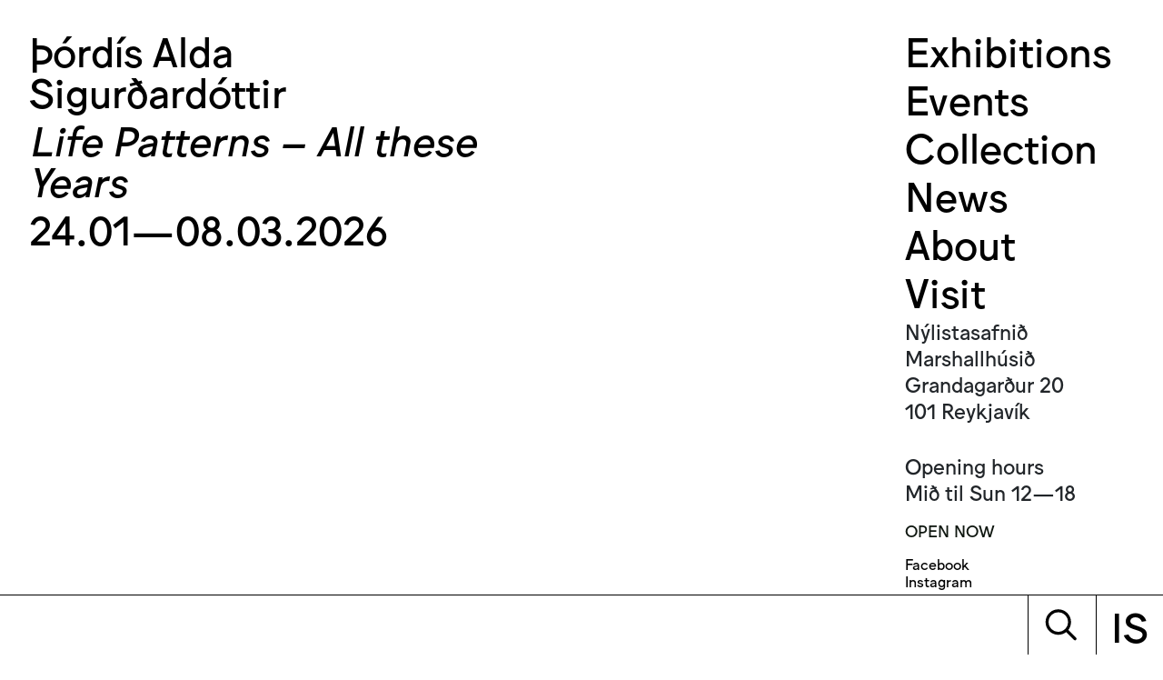

--- FILE ---
content_type: application/javascript; charset=UTF-8
request_url: https://www.nylo.is/d529f5071db1559225b58262b64e8f5ec605ff16-74379fd611747c4cf8b1.js
body_size: 45431
content:
/*! For license information please see d529f5071db1559225b58262b64e8f5ec605ff16-74379fd611747c4cf8b1.js.LICENSE.txt */
(self.webpackChunknylistasafnid=self.webpackChunknylistasafnid||[]).push([[18],{76:function(e){"use strict";e.exports=Function.prototype.call},317:function(e){"use strict";e.exports=function(e){return e&&Object.keys(e).length>0}},414:function(e){"use strict";e.exports=Math.round},453:function(e,t,r){"use strict";var n,i=r(9612),a=r(9383),o=r(1237),s=r(9290),c=r(9538),u=r(8068),l=r(9675),f=r(5345),p=r(1514),h=r(8968),d=r(6188),m=r(8002),y=r(5880),v=r(414),g=r(3093),b=Function,w=function(e){try{return b('"use strict"; return ('+e+").constructor;")()}catch(t){}},x=r(5795),O=r(5893),E=function(){throw new l},S=x?function(){try{return E}catch(e){try{return x(arguments,"callee").get}catch(t){return E}}}():E,R=r(4039)(),P=r(3628),j=r(1064),F=r(8648),_=r(1002),A=r(76),N={},T="undefined"!=typeof Uint8Array&&P?P(Uint8Array):n,k={__proto__:null,"%AggregateError%":"undefined"==typeof AggregateError?n:AggregateError,"%Array%":Array,"%ArrayBuffer%":"undefined"==typeof ArrayBuffer?n:ArrayBuffer,"%ArrayIteratorPrototype%":R&&P?P([][Symbol.iterator]()):n,"%AsyncFromSyncIteratorPrototype%":n,"%AsyncFunction%":N,"%AsyncGenerator%":N,"%AsyncGeneratorFunction%":N,"%AsyncIteratorPrototype%":N,"%Atomics%":"undefined"==typeof Atomics?n:Atomics,"%BigInt%":"undefined"==typeof BigInt?n:BigInt,"%BigInt64Array%":"undefined"==typeof BigInt64Array?n:BigInt64Array,"%BigUint64Array%":"undefined"==typeof BigUint64Array?n:BigUint64Array,"%Boolean%":Boolean,"%DataView%":"undefined"==typeof DataView?n:DataView,"%Date%":Date,"%decodeURI%":decodeURI,"%decodeURIComponent%":decodeURIComponent,"%encodeURI%":encodeURI,"%encodeURIComponent%":encodeURIComponent,"%Error%":a,"%eval%":eval,"%EvalError%":o,"%Float16Array%":"undefined"==typeof Float16Array?n:Float16Array,"%Float32Array%":"undefined"==typeof Float32Array?n:Float32Array,"%Float64Array%":"undefined"==typeof Float64Array?n:Float64Array,"%FinalizationRegistry%":"undefined"==typeof FinalizationRegistry?n:FinalizationRegistry,"%Function%":b,"%GeneratorFunction%":N,"%Int8Array%":"undefined"==typeof Int8Array?n:Int8Array,"%Int16Array%":"undefined"==typeof Int16Array?n:Int16Array,"%Int32Array%":"undefined"==typeof Int32Array?n:Int32Array,"%isFinite%":isFinite,"%isNaN%":isNaN,"%IteratorPrototype%":R&&P?P(P([][Symbol.iterator]())):n,"%JSON%":"object"==typeof JSON?JSON:n,"%Map%":"undefined"==typeof Map?n:Map,"%MapIteratorPrototype%":"undefined"!=typeof Map&&R&&P?P((new Map)[Symbol.iterator]()):n,"%Math%":Math,"%Number%":Number,"%Object%":i,"%Object.getOwnPropertyDescriptor%":x,"%parseFloat%":parseFloat,"%parseInt%":parseInt,"%Promise%":"undefined"==typeof Promise?n:Promise,"%Proxy%":"undefined"==typeof Proxy?n:Proxy,"%RangeError%":s,"%ReferenceError%":c,"%Reflect%":"undefined"==typeof Reflect?n:Reflect,"%RegExp%":RegExp,"%Set%":"undefined"==typeof Set?n:Set,"%SetIteratorPrototype%":"undefined"!=typeof Set&&R&&P?P((new Set)[Symbol.iterator]()):n,"%SharedArrayBuffer%":"undefined"==typeof SharedArrayBuffer?n:SharedArrayBuffer,"%String%":String,"%StringIteratorPrototype%":R&&P?P(""[Symbol.iterator]()):n,"%Symbol%":R?Symbol:n,"%SyntaxError%":u,"%ThrowTypeError%":S,"%TypedArray%":T,"%TypeError%":l,"%Uint8Array%":"undefined"==typeof Uint8Array?n:Uint8Array,"%Uint8ClampedArray%":"undefined"==typeof Uint8ClampedArray?n:Uint8ClampedArray,"%Uint16Array%":"undefined"==typeof Uint16Array?n:Uint16Array,"%Uint32Array%":"undefined"==typeof Uint32Array?n:Uint32Array,"%URIError%":f,"%WeakMap%":"undefined"==typeof WeakMap?n:WeakMap,"%WeakRef%":"undefined"==typeof WeakRef?n:WeakRef,"%WeakSet%":"undefined"==typeof WeakSet?n:WeakSet,"%Function.prototype.call%":A,"%Function.prototype.apply%":_,"%Object.defineProperty%":O,"%Object.getPrototypeOf%":j,"%Math.abs%":p,"%Math.floor%":h,"%Math.max%":d,"%Math.min%":m,"%Math.pow%":y,"%Math.round%":v,"%Math.sign%":g,"%Reflect.getPrototypeOf%":F};if(P)try{null.error}catch(z){var C=P(P(z));k["%Error.prototype%"]=C}var I=function e(t){var r;if("%AsyncFunction%"===t)r=w("async function () {}");else if("%GeneratorFunction%"===t)r=w("function* () {}");else if("%AsyncGeneratorFunction%"===t)r=w("async function* () {}");else if("%AsyncGenerator%"===t){var n=e("%AsyncGeneratorFunction%");n&&(r=n.prototype)}else if("%AsyncIteratorPrototype%"===t){var i=e("%AsyncGenerator%");i&&P&&(r=P(i.prototype))}return k[t]=r,r},H={__proto__:null,"%ArrayBufferPrototype%":["ArrayBuffer","prototype"],"%ArrayPrototype%":["Array","prototype"],"%ArrayProto_entries%":["Array","prototype","entries"],"%ArrayProto_forEach%":["Array","prototype","forEach"],"%ArrayProto_keys%":["Array","prototype","keys"],"%ArrayProto_values%":["Array","prototype","values"],"%AsyncFunctionPrototype%":["AsyncFunction","prototype"],"%AsyncGenerator%":["AsyncGeneratorFunction","prototype"],"%AsyncGeneratorPrototype%":["AsyncGeneratorFunction","prototype","prototype"],"%BooleanPrototype%":["Boolean","prototype"],"%DataViewPrototype%":["DataView","prototype"],"%DatePrototype%":["Date","prototype"],"%ErrorPrototype%":["Error","prototype"],"%EvalErrorPrototype%":["EvalError","prototype"],"%Float32ArrayPrototype%":["Float32Array","prototype"],"%Float64ArrayPrototype%":["Float64Array","prototype"],"%FunctionPrototype%":["Function","prototype"],"%Generator%":["GeneratorFunction","prototype"],"%GeneratorPrototype%":["GeneratorFunction","prototype","prototype"],"%Int8ArrayPrototype%":["Int8Array","prototype"],"%Int16ArrayPrototype%":["Int16Array","prototype"],"%Int32ArrayPrototype%":["Int32Array","prototype"],"%JSONParse%":["JSON","parse"],"%JSONStringify%":["JSON","stringify"],"%MapPrototype%":["Map","prototype"],"%NumberPrototype%":["Number","prototype"],"%ObjectPrototype%":["Object","prototype"],"%ObjProto_toString%":["Object","prototype","toString"],"%ObjProto_valueOf%":["Object","prototype","valueOf"],"%PromisePrototype%":["Promise","prototype"],"%PromiseProto_then%":["Promise","prototype","then"],"%Promise_all%":["Promise","all"],"%Promise_reject%":["Promise","reject"],"%Promise_resolve%":["Promise","resolve"],"%RangeErrorPrototype%":["RangeError","prototype"],"%ReferenceErrorPrototype%":["ReferenceError","prototype"],"%RegExpPrototype%":["RegExp","prototype"],"%SetPrototype%":["Set","prototype"],"%SharedArrayBufferPrototype%":["SharedArrayBuffer","prototype"],"%StringPrototype%":["String","prototype"],"%SymbolPrototype%":["Symbol","prototype"],"%SyntaxErrorPrototype%":["SyntaxError","prototype"],"%TypedArrayPrototype%":["TypedArray","prototype"],"%TypeErrorPrototype%":["TypeError","prototype"],"%Uint8ArrayPrototype%":["Uint8Array","prototype"],"%Uint8ClampedArrayPrototype%":["Uint8ClampedArray","prototype"],"%Uint16ArrayPrototype%":["Uint16Array","prototype"],"%Uint32ArrayPrototype%":["Uint32Array","prototype"],"%URIErrorPrototype%":["URIError","prototype"],"%WeakMapPrototype%":["WeakMap","prototype"],"%WeakSetPrototype%":["WeakSet","prototype"]},D=r(6743),M=r(9957),V=D.call(A,Array.prototype.concat),L=D.call(_,Array.prototype.splice),q=D.call(A,String.prototype.replace),Q=D.call(A,String.prototype.slice),B=D.call(A,RegExp.prototype.exec),U=/[^%.[\]]+|\[(?:(-?\d+(?:\.\d+)?)|(["'])((?:(?!\2)[^\\]|\\.)*?)\2)\]|(?=(?:\.|\[\])(?:\.|\[\]|%$))/g,W=/\\(\\)?/g,$=function(e,t){var r,n=e;if(M(H,n)&&(n="%"+(r=H[n])[0]+"%"),M(k,n)){var i=k[n];if(i===N&&(i=I(n)),void 0===i&&!t)throw new l("intrinsic "+e+" exists, but is not available. Please file an issue!");return{alias:r,name:n,value:i}}throw new u("intrinsic "+e+" does not exist!")};e.exports=function(e,t){if("string"!=typeof e||0===e.length)throw new l("intrinsic name must be a non-empty string");if(arguments.length>1&&"boolean"!=typeof t)throw new l('"allowMissing" argument must be a boolean');if(null===B(/^%?[^%]*%?$/,e))throw new u("`%` may not be present anywhere but at the beginning and end of the intrinsic name");var r=function(e){var t=Q(e,0,1),r=Q(e,-1);if("%"===t&&"%"!==r)throw new u("invalid intrinsic syntax, expected closing `%`");if("%"===r&&"%"!==t)throw new u("invalid intrinsic syntax, expected opening `%`");var n=[];return q(e,U,function(e,t,r,i){n[n.length]=r?q(i,W,"$1"):t||e}),n}(e),n=r.length>0?r[0]:"",i=$("%"+n+"%",t),a=i.name,o=i.value,s=!1,c=i.alias;c&&(n=c[0],L(r,V([0,1],c)));for(var f=1,p=!0;f<r.length;f+=1){var h=r[f],d=Q(h,0,1),m=Q(h,-1);if(('"'===d||"'"===d||"`"===d||'"'===m||"'"===m||"`"===m)&&d!==m)throw new u("property names with quotes must have matching quotes");if("constructor"!==h&&p||(s=!0),M(k,a="%"+(n+="."+h)+"%"))o=k[a];else if(null!=o){if(!(h in o)){if(!t)throw new l("base intrinsic for "+e+" exists, but the property is not available.");return}if(x&&f+1>=r.length){var y=x(o,h);o=(p=!!y)&&"get"in y&&!("originalValue"in y.get)?y.get:o[h]}else p=M(o,h),o=o[h];p&&!s&&(k[a]=o)}}return o}},507:function(e,t,r){"use strict";var n=r(453),i=r(6556),a=r(8859),o=r(9675),s=n("%Map%",!0),c=i("Map.prototype.get",!0),u=i("Map.prototype.set",!0),l=i("Map.prototype.has",!0),f=i("Map.prototype.delete",!0),p=i("Map.prototype.size",!0);e.exports=!!s&&function(){var e,t={assert:function(e){if(!t.has(e))throw new o("Side channel does not contain "+a(e))},delete:function(t){if(e){var r=f(e,t);return 0===p(e)&&(e=void 0),r}return!1},get:function(t){if(e)return c(e,t)},has:function(t){return!!e&&l(e,t)},set:function(t,r){e||(e=new s),u(e,t,r)}};return t}},849:function(e){"use strict";e.exports=function(e,t){if(Array.isArray(e))for(var r=0;r<e.length;r++)if(t(e[r]))return e[r]}},920:function(e,t,r){"use strict";var n=r(9675),i=r(8859),a=r(4803),o=r(507),s=r(2271)||o||a;e.exports=function(){var e,t={assert:function(e){if(!t.has(e))throw new n("Side channel does not contain "+i(e))},delete:function(t){return!!e&&e.delete(t)},get:function(t){return e&&e.get(t)},has:function(t){return!!e&&e.has(t)},set:function(t,r){e||(e=s()),e.set(t,r)}};return t}},1002:function(e){"use strict";e.exports=Function.prototype.apply},1064:function(e,t,r){"use strict";var n=r(9612);e.exports=n.getPrototypeOf||null},1237:function(e){"use strict";e.exports=EvalError},1333:function(e){"use strict";e.exports=function(){if("function"!=typeof Symbol||"function"!=typeof Object.getOwnPropertySymbols)return!1;if("symbol"==typeof Symbol.iterator)return!0;var e={},t=Symbol("test"),r=Object(t);if("string"==typeof t)return!1;if("[object Symbol]"!==Object.prototype.toString.call(t))return!1;if("[object Symbol]"!==Object.prototype.toString.call(r))return!1;for(var n in e[t]=42,e)return!1;if("function"==typeof Object.keys&&0!==Object.keys(e).length)return!1;if("function"==typeof Object.getOwnPropertyNames&&0!==Object.getOwnPropertyNames(e).length)return!1;var i=Object.getOwnPropertySymbols(e);if(1!==i.length||i[0]!==t)return!1;if(!Object.prototype.propertyIsEnumerable.call(e,t))return!1;if("function"==typeof Object.getOwnPropertyDescriptor){var a=Object.getOwnPropertyDescriptor(e,t);if(42!==a.value||!0!==a.enumerable)return!1}return!0}},1383:function(e){"use strict";e.exports=function(e,t){if(null===e)return{};var r,n,i={},a=Object.keys(e);for(n=0;n<a.length;n++)r=a[n],t.indexOf(r)>=0||(i[r]=e[r]);return i}},1514:function(e){"use strict";e.exports=Math.abs},2208:function(e){"use strict";e.exports=function(e){return null!==e&&/^[a-zA-Z0-9_-]{1,64}$/.test(e)}},2271:function(e,t,r){"use strict";var n=r(453),i=r(6556),a=r(8859),o=r(507),s=r(9675),c=n("%WeakMap%",!0),u=i("WeakMap.prototype.get",!0),l=i("WeakMap.prototype.set",!0),f=i("WeakMap.prototype.has",!0),p=i("WeakMap.prototype.delete",!0);e.exports=c?function(){var e,t,r={assert:function(e){if(!r.has(e))throw new s("Side channel does not contain "+a(e))},delete:function(r){if(c&&r&&("object"==typeof r||"function"==typeof r)){if(e)return p(e,r)}else if(o&&t)return t.delete(r);return!1},get:function(r){return c&&r&&("object"==typeof r||"function"==typeof r)&&e?u(e,r):t&&t.get(r)},has:function(r){return c&&r&&("object"==typeof r||"function"==typeof r)&&e?f(e,r):!!t&&t.has(r)},set:function(r,n){c&&r&&("object"==typeof r||"function"==typeof r)?(e||(e=new c),l(e,r,n)):o&&(t||(t=o()),t.set(r,n))}};return r}:o},2634:function(){},2642:function(e,t,r){"use strict";var n=r(7720),i=Object.prototype.hasOwnProperty,a=Array.isArray,o={allowDots:!1,allowEmptyArrays:!1,allowPrototypes:!1,allowSparse:!1,arrayLimit:20,charset:"utf-8",charsetSentinel:!1,comma:!1,decodeDotInKeys:!1,decoder:n.decode,delimiter:"&",depth:5,duplicates:"combine",ignoreQueryPrefix:!1,interpretNumericEntities:!1,parameterLimit:1e3,parseArrays:!0,plainObjects:!1,strictDepth:!1,strictNullHandling:!1,throwOnLimitExceeded:!1},s=function(e){return e.replace(/&#(\d+);/g,function(e,t){return String.fromCharCode(parseInt(t,10))})},c=function(e,t,r){if(e&&"string"==typeof e&&t.comma&&e.indexOf(",")>-1)return e.split(",");if(t.throwOnLimitExceeded&&r>=t.arrayLimit)throw new RangeError("Array limit exceeded. Only "+t.arrayLimit+" element"+(1===t.arrayLimit?"":"s")+" allowed in an array.");return e},u=function(e,t,r,a){if(e){var o=r.allowDots?e.replace(/\.([^.[]+)/g,"[$1]"):e,s=/(\[[^[\]]*])/g,u=r.depth>0&&/(\[[^[\]]*])/.exec(o),l=u?o.slice(0,u.index):o,f=[];if(l){if(!r.plainObjects&&i.call(Object.prototype,l)&&!r.allowPrototypes)return;f.push(l)}for(var p=0;r.depth>0&&null!==(u=s.exec(o))&&p<r.depth;){if(p+=1,!r.plainObjects&&i.call(Object.prototype,u[1].slice(1,-1))&&!r.allowPrototypes)return;f.push(u[1])}if(u){if(!0===r.strictDepth)throw new RangeError("Input depth exceeded depth option of "+r.depth+" and strictDepth is true");f.push("["+o.slice(u.index)+"]")}return function(e,t,r,i){var a=0;if(e.length>0&&"[]"===e[e.length-1]){var o=e.slice(0,-1).join("");a=Array.isArray(t)&&t[o]?t[o].length:0}for(var s=i?t:c(t,r,a),u=e.length-1;u>=0;--u){var l,f=e[u];if("[]"===f&&r.parseArrays)l=r.allowEmptyArrays&&(""===s||r.strictNullHandling&&null===s)?[]:n.combine([],s);else{l=r.plainObjects?{__proto__:null}:{};var p="["===f.charAt(0)&&"]"===f.charAt(f.length-1)?f.slice(1,-1):f,h=r.decodeDotInKeys?p.replace(/%2E/g,"."):p,d=parseInt(h,10);r.parseArrays||""!==h?!isNaN(d)&&f!==h&&String(d)===h&&d>=0&&r.parseArrays&&d<=r.arrayLimit?(l=[])[d]=s:"__proto__"!==h&&(l[h]=s):l={0:s}}s=l}return s}(f,t,r,a)}};e.exports=function(e,t){var r=function(e){if(!e)return o;if(void 0!==e.allowEmptyArrays&&"boolean"!=typeof e.allowEmptyArrays)throw new TypeError("`allowEmptyArrays` option can only be `true` or `false`, when provided");if(void 0!==e.decodeDotInKeys&&"boolean"!=typeof e.decodeDotInKeys)throw new TypeError("`decodeDotInKeys` option can only be `true` or `false`, when provided");if(null!==e.decoder&&void 0!==e.decoder&&"function"!=typeof e.decoder)throw new TypeError("Decoder has to be a function.");if(void 0!==e.charset&&"utf-8"!==e.charset&&"iso-8859-1"!==e.charset)throw new TypeError("The charset option must be either utf-8, iso-8859-1, or undefined");if(void 0!==e.throwOnLimitExceeded&&"boolean"!=typeof e.throwOnLimitExceeded)throw new TypeError("`throwOnLimitExceeded` option must be a boolean");var t=void 0===e.charset?o.charset:e.charset,r=void 0===e.duplicates?o.duplicates:e.duplicates;if("combine"!==r&&"first"!==r&&"last"!==r)throw new TypeError("The duplicates option must be either combine, first, or last");return{allowDots:void 0===e.allowDots?!0===e.decodeDotInKeys||o.allowDots:!!e.allowDots,allowEmptyArrays:"boolean"==typeof e.allowEmptyArrays?!!e.allowEmptyArrays:o.allowEmptyArrays,allowPrototypes:"boolean"==typeof e.allowPrototypes?e.allowPrototypes:o.allowPrototypes,allowSparse:"boolean"==typeof e.allowSparse?e.allowSparse:o.allowSparse,arrayLimit:"number"==typeof e.arrayLimit?e.arrayLimit:o.arrayLimit,charset:t,charsetSentinel:"boolean"==typeof e.charsetSentinel?e.charsetSentinel:o.charsetSentinel,comma:"boolean"==typeof e.comma?e.comma:o.comma,decodeDotInKeys:"boolean"==typeof e.decodeDotInKeys?e.decodeDotInKeys:o.decodeDotInKeys,decoder:"function"==typeof e.decoder?e.decoder:o.decoder,delimiter:"string"==typeof e.delimiter||n.isRegExp(e.delimiter)?e.delimiter:o.delimiter,depth:"number"==typeof e.depth||!1===e.depth?+e.depth:o.depth,duplicates:r,ignoreQueryPrefix:!0===e.ignoreQueryPrefix,interpretNumericEntities:"boolean"==typeof e.interpretNumericEntities?e.interpretNumericEntities:o.interpretNumericEntities,parameterLimit:"number"==typeof e.parameterLimit?e.parameterLimit:o.parameterLimit,parseArrays:!1!==e.parseArrays,plainObjects:"boolean"==typeof e.plainObjects?e.plainObjects:o.plainObjects,strictDepth:"boolean"==typeof e.strictDepth?!!e.strictDepth:o.strictDepth,strictNullHandling:"boolean"==typeof e.strictNullHandling?e.strictNullHandling:o.strictNullHandling,throwOnLimitExceeded:"boolean"==typeof e.throwOnLimitExceeded&&e.throwOnLimitExceeded}}(t);if(""===e||null==e)return r.plainObjects?{__proto__:null}:{};for(var l="string"==typeof e?function(e,t){var r={__proto__:null},u=t.ignoreQueryPrefix?e.replace(/^\?/,""):e;u=u.replace(/%5B/gi,"[").replace(/%5D/gi,"]");var l=t.parameterLimit===1/0?void 0:t.parameterLimit,f=u.split(t.delimiter,t.throwOnLimitExceeded?l+1:l);if(t.throwOnLimitExceeded&&f.length>l)throw new RangeError("Parameter limit exceeded. Only "+l+" parameter"+(1===l?"":"s")+" allowed.");var p,h=-1,d=t.charset;if(t.charsetSentinel)for(p=0;p<f.length;++p)0===f[p].indexOf("utf8=")&&("utf8=%E2%9C%93"===f[p]?d="utf-8":"utf8=%26%2310003%3B"===f[p]&&(d="iso-8859-1"),h=p,p=f.length);for(p=0;p<f.length;++p)if(p!==h){var m,y,v=f[p],g=v.indexOf("]="),b=-1===g?v.indexOf("="):g+1;-1===b?(m=t.decoder(v,o.decoder,d,"key"),y=t.strictNullHandling?null:""):(m=t.decoder(v.slice(0,b),o.decoder,d,"key"),y=n.maybeMap(c(v.slice(b+1),t,a(r[m])?r[m].length:0),function(e){return t.decoder(e,o.decoder,d,"value")})),y&&t.interpretNumericEntities&&"iso-8859-1"===d&&(y=s(String(y))),v.indexOf("[]=")>-1&&(y=a(y)?[y]:y);var w=i.call(r,m);w&&"combine"===t.duplicates?r[m]=n.combine(r[m],y):w&&"last"!==t.duplicates||(r[m]=y)}return r}(e,r):e,f=r.plainObjects?{__proto__:null}:{},p=Object.keys(l),h=0;h<p.length;++h){var d=p[h],m=u(d,l[d],r,"string"==typeof e);f=n.merge(f,m,r)}return!0===r.allowSparse?f:n.compact(f)}},2733:function(e){function t(){this._events=this._events||{},this._maxListeners=this._maxListeners||void 0}function r(e){return"function"==typeof e}function n(e){return"object"==typeof e&&null!==e}function i(e){return void 0===e}e.exports=t,t.prototype._events=void 0,t.prototype._maxListeners=void 0,t.defaultMaxListeners=10,t.prototype.setMaxListeners=function(e){if("number"!=typeof e||e<0||isNaN(e))throw TypeError("n must be a positive number");return this._maxListeners=e,this},t.prototype.emit=function(e){var t,a,o,s,c,u;if(this._events||(this._events={}),"error"===e&&(!this._events.error||n(this._events.error)&&!this._events.error.length)){if((t=arguments[1])instanceof Error)throw t;var l=new Error('Uncaught, unspecified "error" event. ('+t+")");throw l.context=t,l}if(i(a=this._events[e]))return!1;if(r(a))switch(arguments.length){case 1:a.call(this);break;case 2:a.call(this,arguments[1]);break;case 3:a.call(this,arguments[1],arguments[2]);break;default:s=Array.prototype.slice.call(arguments,1),a.apply(this,s)}else if(n(a))for(s=Array.prototype.slice.call(arguments,1),o=(u=a.slice()).length,c=0;c<o;c++)u[c].apply(this,s);return!0},t.prototype.addListener=function(e,a){var o;if(!r(a))throw TypeError("listener must be a function");return this._events||(this._events={}),this._events.newListener&&this.emit("newListener",e,r(a.listener)?a.listener:a),this._events[e]?n(this._events[e])?this._events[e].push(a):this._events[e]=[this._events[e],a]:this._events[e]=a,n(this._events[e])&&!this._events[e].warned&&(o=i(this._maxListeners)?t.defaultMaxListeners:this._maxListeners)&&o>0&&this._events[e].length>o&&(this._events[e].warned=!0,console.error("(node) warning: possible EventEmitter memory leak detected. %d listeners added. Use emitter.setMaxListeners() to increase limit.",this._events[e].length),"function"==typeof console.trace&&console.trace()),this},t.prototype.on=t.prototype.addListener,t.prototype.once=function(e,t){if(!r(t))throw TypeError("listener must be a function");var n=!1;function i(){this.removeListener(e,i),n||(n=!0,t.apply(this,arguments))}return i.listener=t,this.on(e,i),this},t.prototype.removeListener=function(e,t){var i,a,o,s;if(!r(t))throw TypeError("listener must be a function");if(!this._events||!this._events[e])return this;if(o=(i=this._events[e]).length,a=-1,i===t||r(i.listener)&&i.listener===t)delete this._events[e],this._events.removeListener&&this.emit("removeListener",e,t);else if(n(i)){for(s=o;s-- >0;)if(i[s]===t||i[s].listener&&i[s].listener===t){a=s;break}if(a<0)return this;1===i.length?(i.length=0,delete this._events[e]):i.splice(a,1),this._events.removeListener&&this.emit("removeListener",e,t)}return this},t.prototype.removeAllListeners=function(e){var t,n;if(!this._events)return this;if(!this._events.removeListener)return 0===arguments.length?this._events={}:this._events[e]&&delete this._events[e],this;if(0===arguments.length){for(t in this._events)"removeListener"!==t&&this.removeAllListeners(t);return this.removeAllListeners("removeListener"),this._events={},this}if(r(n=this._events[e]))this.removeListener(e,n);else if(n)for(;n.length;)this.removeListener(e,n[n.length-1]);return delete this._events[e],this},t.prototype.listeners=function(e){return this._events&&this._events[e]?r(this._events[e])?[this._events[e]]:this._events[e].slice():[]},t.prototype.listenerCount=function(e){if(this._events){var t=this._events[e];if(r(t))return 1;if(t)return t.length}return 0},t.listenerCount=function(e,t){return e.listenerCount(t)}},2909:function(e){"use strict";e.exports={escapeFacetValue:function(e){return"string"!=typeof e?e:String(e).replace(/^-/,"\\-")},unescapeFacetValue:function(e){return"string"!=typeof e?e:e.replace(/^\\-/,"-")}}},3014:function(e){"use strict";e.exports=function(e,t){e.prototype=Object.create(t.prototype,{constructor:{value:e,enumerable:!1,writable:!0,configurable:!0}})}},3032:function(e,t,r){"use strict";function n(e){return e&&e.__esModule?e:{default:e}}Object.defineProperty(t,"__esModule",{value:!0});var i=Object.assign||function(e){for(var t=1;t<arguments.length;t++){var r=arguments[t];for(var n in r)Object.prototype.hasOwnProperty.call(r,n)&&(e[n]=r[n])}return e};t.default=function(e,t,r,n){return"in"in e&&(e.when=e.in),a.default.Children.count(n)<2?a.default.createElement(o.default,i({},e,{inEffect:t,outEffect:r,children:n})):(n=a.default.Children.map(n,function(n){return a.default.createElement(o.default,i({},e,{inEffect:t,outEffect:r,children:n}))}),"Fragment"in a.default?a.default.createElement(a.default.Fragment,null,n):a.default.createElement("span",null,n))};var a=n(r(6540)),o=n(r(4448));e.exports=t.default},3033:function(e,t,r){"use strict";r.d(t,{A:function(){return zt}});var n=r(6540),i=r(3036),a=r(6942),o=r.n(a);var s=e=>{let{items:t}=e;return n.createElement("div",{className:"image-reel d-flex flex-column flex-lg-row position-relative py-3"},t.map((e,r)=>n.createElement("img",{className:o()(t.length>1?"col-lg-6":"col-lg-12",r===t.length-1?"px-0":"pl-0","w-100 my-2 my-lg-0 p-0 pr-lg-2"),key:r,src:e.image.url,alt:e.image.alt})))};var c=e=>{let{primary:t,lang:r}=e;return n.createElement("div",{className:"rich-text--large"},n.createElement("p",{className:"m-0"},"is"===r?"Ágrip":"Biography"),n.createElement("div",{dangerouslySetInnerHTML:{__html:t.text.html}}))},u=r(8587),l=r(4810),f=r(1027);var p=r(840),h=r(9928),d=r(3034),m=r(6739);var y=e=>{let{onClick:t}=e;const{lang:r}=(0,m.ok)();return n.createElement("div",{className:"d-flex justify-content-center"},n.createElement(h.A,{label:"is"===r?"Hlaða fleiri":"Load more",onClick:t}))},v=r(1725),g=r(6462),b=r(5373),w=r.n(b);const x=()=>{const{search:e}=(0,g.useLocation)();return(0,n.useMemo)(()=>w().parse(e.substring(1)),[e])},O=e=>{const t=w().parse(window.location.search.substring(1)),r=w().stringify(Object.assign({},t,e));(0,l.oo)(window.location.pathname+(r&&"?"+r),{replace:!0})};var E=e=>{let{filteringItems:t,lang:r}=e;if(0===t.length)return null;const i=x();return n.createElement("div",null,t.map((e,t)=>n.createElement(h.A,{key:t,onClick:()=>O({decade:e}),label:e,className:o()("mr-2 mb-3 mb-lg-0",{"btn--primary--active":i.decade===e})})),n.createElement(h.A,{className:o()("mb-3 mb-lg-0",{"btn--primary--active":!i.decade}),label:"is"===r?"Sjá allt":"See all",onClick:()=>O({decade:void 0})}))};const S=e=>{let{item:t}=e;return n.createElement("div",{className:"mb-lg-3 overview__grid__item"},n.createElement(d.zW,null,n.createElement(l.N_,{to:t.url},t.featuredImage.url&&n.createElement("img",{className:"overview-box__featured-image",src:t.featuredImage.url,alt:t.featuredImage.alt}),n.createElement("div",{className:"overview-box__text"},n.createElement("p",{className:"mb-1 mt-2"},(0,p.Yq)(t.opening,t.closing)),n.createElement("h2",{className:"mb-0"},(0,p.dE)(t.artist,"")),n.createElement("h2",{className:"mb-2 overview-box__title font-italic"},t.title.text)))))},R=e=>{let{exhibitions:t}=e;const{loadMore:r,updateLoadMore:i}=(0,v.z)(),a=x(),o=t.map(e=>e.year).filter(p.eC),{0:s,1:c}=(0,n.useState)([]);(0,n.useEffect)(()=>c((()=>{const e=[],t=o.length;if(t>1)for(let r=t-1;r>0;r-=7)r>6?r-6==1?e.push({from:o[r],to:o[0]}):e.push({from:o[r],to:o[r-6]}):e.push({from:o[r],to:o[0]});return e})()),[]);const u=a.decade?t.filter(e=>(e=>{if(a.decade){const t=a.decade.toString().split("-");return e>=parseInt(t[0])&&e<=parseInt(t[1])}return!1})(e.year)):t;return n.createElement("div",null,n.createElement("div",{className:"mt-2 mb-3"},s.length>0&&n.createElement(E,{filteringItems:s.map(e=>e.from+"-"+e.to),lang:t[0].lang})),n.createElement("div",null,n.createElement("div",{className:"overview__grid mr-lg-6 mr-xl-0 mb-3 pr-lg-3"},u.slice(0,r).map((e,t)=>n.createElement(S,{key:t,item:e})))),r<u.length&&n.createElement(y,{onClick:()=>i()}))};var P=e=>{let{lang:t}=e;const r=(0,l.GR)("673428058").allPrismicExhibition.nodes.map(e=>(0,f.uR)(e)).filter(e=>e.lang===t),{past:i,open:a,upcoming:s}=(0,p.pF)(r),c=x(),u=0===a.exhibitions.length;(0,n.useEffect)(()=>{c.status||O(u?{status:"Past"}:{status:"Current"})},[]);const d=[a,i,s],m={Current:"is"===t?"Í gangi":"Current",Past:"is"===t?"Liðnar":"Past",Upcoming:"is"===t?"Framundan":"Upcoming"};return n.createElement("div",null,n.createElement("div",{className:"mb-3"},d.map((e,t)=>!!e.exhibitions.length&&n.createElement(h.A,{key:t,label:m[e.status],onClick:()=>{O({decade:void 0,status:e.status})},type:"secondary",className:o()(c.status===e.status?"btn--secondary--active":"","pr-2")}))),n.createElement("div",null,d.map((e,t)=>c.status===e.status&&n.createElement(R,{key:t,exhibitions:e.exhibitions}))))},j=()=>(0,l.GR)("334653738").allPrismicNews.nodes.map(e=>(0,f.Mf)(e));const F=e=>{let{item:t}=e;return n.createElement(d.zW,null,n.createElement(l.N_,{to:t.url},n.createElement("div",{className:"mb-lg-2"},t.featuredImage.url&&n.createElement("img",{className:"overview-box__featured-image",src:t.featuredImage.url,alt:t.featuredImage.alt}),n.createElement("p",{className:"mb-1 mt-2"},(0,p.Yq)(t.date)),n.createElement("h2",{className:"mb-2"},t.title.text))))};var _=e=>{let{lang:t}=e;const r=j().filter(e=>e.lang===t);if(!r)return null;const{0:i,1:a}=(0,n.useState)(20);return n.createElement("div",null,n.createElement("div",{className:"overview__grid mr-lg-6 mr-xl-0 mb-3 pr-lg-3 w-100"},r.slice(0,i).map((e,t)=>n.createElement(F,{key:t,item:e}))),i<r.length&&n.createElement(y,{onClick:()=>a(e=>e+20)}))},A=()=>(0,l.GR)("98413134").allPrismicEvent.nodes.map(e=>(0,f.ff)(e));const N=e=>{let{item:t}=e;return n.createElement(d.zW,null,n.createElement(l.N_,{to:t.url},n.createElement("div",{className:"mb-lg-2"},t.image.url&&n.createElement("img",{className:"overview-box__featured-image",src:t.image.url,alt:t.image.alt}),n.createElement("p",{className:"mb-1 mt-2"},(0,p.Yq)(t.date)),n.createElement("p",null,t.time),n.createElement("h2",{className:"mb-2"},t.name.text))))};var T=e=>{let{lang:t}=e;const r=A().filter(e=>e.lang===t);if(!r.length)return null;const{0:i,1:a}=(0,n.useState)(20);return n.createElement("div",null,n.createElement("div",{className:"overview__grid mr-lg-6 mr-xl-0 mb-3 pr-lg-3 w-100"},r.map((e,t)=>n.createElement(N,{key:t,item:e}))),i<r.length&&n.createElement(y,{onClick:()=>a(e=>e+20)}))},k=r(494);var C=e=>{let{lang:t}=e;const r=new Date,i=A().filter(e=>{if(e.lang===t&&new Date(e.date)>r)return e});return i.length?n.createElement("div",{className:"latest-events col-lg-6 p-0"},n.createElement("h1",{className:"latest-events__heading"},(0,k.p)("Events",t)),i.map((e,t)=>t<2&&n.createElement(l.N_,{key:t,className:"mb-4",to:e.url},n.createElement("div",{className:"d-flex mb-0"},n.createElement("h1",{className:"mr-3"},(0,p.Yq)(e.date,void 0,!0)),n.createElement("h1",null,e.time)),n.createElement("h1",null,e.name.text)))):null};var I=e=>{let{lang:t}=e;const r=j().filter(e=>e.lang===t).slice(0,2);return n.createElement("div",{className:"mt-4 latest-news"},n.createElement("h1",{className:"latest-news__heading mb-2"},(0,k.p)("News",t)),n.createElement("div",{className:"d-flex flex-wrap"},r.map(e=>n.createElement(l.N_,{to:e.url,key:e.url,className:"latest-news__content col-lg-6 pl-0 mb-3 mb-lg-0"},e.featuredImage&&n.createElement("img",{className:"mb-2",src:e.featuredImage.url,alt:e.featuredImage.alt}),n.createElement("p",{className:"parag--2 mb-0"},(0,p.Yq)(e.date)),n.createElement("h1",null,e.title.text)))))},H=r(5556),D=r.n(H),M=r(115),V=r.n(M),L=(0,n.createContext)({onInternalStateUpdate:function(){},createHrefForState:function(){return"#"},onSearchForFacetValues:function(){},onSearchStateChange:function(){},onSearchParameters:function(){},store:{},widgetsManager:{},mainTargetedIndex:""}),q=L.Consumer,Q=L.Provider,B=(0,n.createContext)(void 0),U=B.Consumer;B.Provider;function W(e,t){var r=Object.keys(e);if(Object.getOwnPropertySymbols){var n=Object.getOwnPropertySymbols(e);t&&(n=n.filter(function(t){return Object.getOwnPropertyDescriptor(e,t).enumerable})),r.push.apply(r,n)}return r}function $(e){for(var t=1;t<arguments.length;t++){var r=null!=arguments[t]?arguments[t]:{};t%2?W(Object(r),!0).forEach(function(t){z(e,t,r[t])}):Object.getOwnPropertyDescriptors?Object.defineProperties(e,Object.getOwnPropertyDescriptors(r)):W(Object(r)).forEach(function(t){Object.defineProperty(e,t,Object.getOwnPropertyDescriptor(r,t))})}return e}function z(e,t,r){return(t=function(e){var t=function(e,t){if("object"!==J(e)||null===e)return e;var r=e[Symbol.toPrimitive];if(void 0!==r){var n=r.call(e,t||"default");if("object"!==J(n))return n;throw new TypeError("@@toPrimitive must return a primitive value.")}return("string"===t?String:Number)(e)}(e,"string");return"symbol"===J(t)?t:String(t)}(t))in e?Object.defineProperty(e,t,{value:r,enumerable:!0,configurable:!0,writable:!0}):e[t]=r,e}function J(e){return J="function"==typeof Symbol&&"symbol"==typeof Symbol.iterator?function(e){return typeof e}:function(e){return e&&"function"==typeof Symbol&&e.constructor===Symbol&&e!==Symbol.prototype?"symbol":typeof e},J(e)}var G=Object.prototype.hasOwnProperty,K=function(e,t){if(e===t)return!0;var r=Object.keys(e),n=Object.keys(t);if(r.length!==n.length)return!1;for(var i=0;i<r.length;i++)if(!G.call(t,r[i])||e[r[i]]!==t[r[i]])return!1;return!0},Y=Promise.resolve(),X=function e(t){return Object.keys(t).forEach(function(r){var n,i=t[r];(function(e){return"object"===J(e)&&null!==e&&!Array.isArray(e)})(i)&&((n=i)&&Object.keys(n).length>0?e(i):delete t[r])}),t};function Z(e,t){if(null==e)return{};for(var r={},n=Object.keys(e),i=0;i<n.length;i++){var a=n[i];t.indexOf(a)>=0||(r[a]=e[a])}return r}var ee=["contextValue"];function te(e){return te="function"==typeof Symbol&&"symbol"==typeof Symbol.iterator?function(e){return typeof e}:function(e){return e&&"function"==typeof Symbol&&e.constructor===Symbol&&e!==Symbol.prototype?"symbol":typeof e},te(e)}function re(){return re=Object.assign?Object.assign.bind():function(e){for(var t=1;t<arguments.length;t++){var r=arguments[t];for(var n in r)Object.prototype.hasOwnProperty.call(r,n)&&(e[n]=r[n])}return e},re.apply(this,arguments)}function ne(e,t){if(null==e)return{};var r,n,i=function(e,t){if(null==e)return{};var r,n,i={},a=Object.keys(e);for(n=0;n<a.length;n++)r=a[n],t.indexOf(r)>=0||(i[r]=e[r]);return i}(e,t);if(Object.getOwnPropertySymbols){var a=Object.getOwnPropertySymbols(e);for(n=0;n<a.length;n++)r=a[n],t.indexOf(r)>=0||Object.prototype.propertyIsEnumerable.call(e,r)&&(i[r]=e[r])}return i}function ie(e,t){var r=Object.keys(e);if(Object.getOwnPropertySymbols){var n=Object.getOwnPropertySymbols(e);t&&(n=n.filter(function(t){return Object.getOwnPropertyDescriptor(e,t).enumerable})),r.push.apply(r,n)}return r}function ae(e){for(var t=1;t<arguments.length;t++){var r=null!=arguments[t]?arguments[t]:{};t%2?ie(Object(r),!0).forEach(function(t){fe(e,t,r[t])}):Object.getOwnPropertyDescriptors?Object.defineProperties(e,Object.getOwnPropertyDescriptors(r)):ie(Object(r)).forEach(function(t){Object.defineProperty(e,t,Object.getOwnPropertyDescriptor(r,t))})}return e}function oe(e,t){for(var r=0;r<t.length;r++){var n=t[r];n.enumerable=n.enumerable||!1,n.configurable=!0,"value"in n&&(n.writable=!0),Object.defineProperty(e,pe(n.key),n)}}function se(e,t){return se=Object.setPrototypeOf?Object.setPrototypeOf.bind():function(e,t){return e.__proto__=t,e},se(e,t)}function ce(e){var t=function(){if("undefined"==typeof Reflect||!Reflect.construct)return!1;if(Reflect.construct.sham)return!1;if("function"==typeof Proxy)return!0;try{return Boolean.prototype.valueOf.call(Reflect.construct(Boolean,[],function(){})),!0}catch(e){return!1}}();return function(){var r,n=le(e);if(t){var i=le(this).constructor;r=Reflect.construct(n,arguments,i)}else r=n.apply(this,arguments);return function(e,t){if(t&&("object"===te(t)||"function"==typeof t))return t;if(void 0!==t)throw new TypeError("Derived constructors may only return object or undefined");return ue(e)}(this,r)}}function ue(e){if(void 0===e)throw new ReferenceError("this hasn't been initialised - super() hasn't been called");return e}function le(e){return le=Object.setPrototypeOf?Object.getPrototypeOf.bind():function(e){return e.__proto__||Object.getPrototypeOf(e)},le(e)}function fe(e,t,r){return(t=pe(t))in e?Object.defineProperty(e,t,{value:r,enumerable:!0,configurable:!0,writable:!0}):e[t]=r,e}function pe(e){var t=function(e,t){if("object"!==te(e)||null===e)return e;var r=e[Symbol.toPrimitive];if(void 0!==r){var n=r.call(e,t||"default");if("object"!==te(n))return n;throw new TypeError("@@toPrimitive must return a primitive value.")}return("string"===t?String:Number)(e)}(e,"string");return"symbol"===te(t)?t:String(t)}function he(e){if(!e.displayName)throw new Error("`createConnector` requires you to provide a `displayName` property.");var t="function"==typeof e.getSearchParameters||"function"==typeof e.getMetadata||"function"==typeof e.transitionState;return function(r){var i,a=arguments.length>1&&void 0!==arguments[1]?arguments[1]:{},o=function(i){!function(e,t){if("function"!=typeof t&&null!==t)throw new TypeError("Super expression must either be null or a function");e.prototype=Object.create(t&&t.prototype,{constructor:{value:e,writable:!0,configurable:!0}}),Object.defineProperty(e,"prototype",{writable:!1}),t&&se(e,t)}(u,i);var a,o,s,c=ce(u);function u(t){var r;return function(e,t){if(!(e instanceof t))throw new TypeError("Cannot call a class as a function")}(this,u),fe(ue(r=c.call(this,t)),"unsubscribe",void 0),fe(ue(r),"unregisterWidget",void 0),fe(ue(r),"cleanupTimerRef",null),fe(ue(r),"isUnmounting",!1),fe(ue(r),"state",{providedProps:r.getProvidedProps(r.props)}),fe(ue(r),"refine",function(){for(var t,n=arguments.length,i=new Array(n),a=0;a<n;a++)i[a]=arguments[a];r.props.contextValue.onInternalStateUpdate((t=e.refine).call.apply(t,[ue(r),r.props,r.props.contextValue.store.getState().widgets].concat(i)))}),fe(ue(r),"createURL",function(){for(var t,n=arguments.length,i=new Array(n),a=0;a<n;a++)i[a]=arguments[a];return r.props.contextValue.createHrefForState((t=e.refine).call.apply(t,[ue(r),r.props,r.props.contextValue.store.getState().widgets].concat(i)))}),fe(ue(r),"searchForFacetValues",function(){for(var t,n=arguments.length,i=new Array(n),a=0;a<n;a++)i[a]=arguments[a];r.props.contextValue.onSearchForFacetValues((t=e.searchForFacetValues).call.apply(t,[ue(r),r.props,r.props.contextValue.store.getState().widgets].concat(i)))}),e.getSearchParameters&&r.props.contextValue.onSearchParameters(e.getSearchParameters.bind(ue(r)),{ais:r.props.contextValue,multiIndexContext:r.props.indexContextValue},r.props,e.getMetadata&&e.getMetadata.bind(ue(r)),e.displayName),r}return a=u,(o=[{key:"componentDidMount",value:function(){var e=this;this.cleanupTimerRef&&(clearTimeout(this.cleanupTimerRef),this.cleanupTimerRef=null),this.unsubscribe=this.props.contextValue.store.subscribe(function(){e.isUnmounting||e.setState({providedProps:e.getProvidedProps(e.props)})}),t&&(this.unregisterWidget=this.props.contextValue.widgetsManager.registerWidget(this))}},{key:"shouldComponentUpdate",value:function(t,r){if("function"==typeof e.shouldComponentUpdate)return e.shouldComponentUpdate.call(this,this.props,t,this.state,r);var n=K(this.props,t);return null===this.state.providedProps||null===r.providedProps?this.state.providedProps!==r.providedProps||!n:!n||!K(this.state.providedProps,r.providedProps)}},{key:"componentDidUpdate",value:function(r){V()(r,this.props)||(this.setState({providedProps:this.getProvidedProps(this.props)}),t&&(this.props.contextValue.widgetsManager.update(),"function"==typeof e.transitionState&&this.props.contextValue.onSearchStateChange(e.transitionState.call(this,this.props,this.props.contextValue.store.getState().widgets,this.props.contextValue.store.getState().widgets))))}},{key:"componentWillUnmount",value:function(){var t=this;this.cleanupTimerRef=setTimeout(function(){if(t.isUnmounting=!0,t.unsubscribe&&t.unsubscribe(),t.unregisterWidget&&(t.unregisterWidget(),"function"==typeof e.cleanUp)){var r=e.cleanUp.call(t,t.props,t.props.contextValue.store.getState().widgets);t.props.contextValue.store.setState(ae(ae({},t.props.contextValue.store.getState()),{},{widgets:r})),t.props.contextValue.onSearchStateChange(X(r))}})}},{key:"getProvidedProps",value:function(t){var r=this.props.contextValue.store.getState(),n=r.widgets,i=r.results,a=r.resultsFacetValues,o=r.searching,s=r.searchingForFacetValues,c=r.isSearchStalled,u=r.metadata,l={results:i,searching:o,searchingForFacetValues:s,isSearchStalled:c,error:r.error};return e.getProvidedProps.call(this,t,n,l,u,a)}},{key:"getSearchParameters",value:function(t){return"function"==typeof e.getSearchParameters?e.getSearchParameters.call(this,t,this.props,this.props.contextValue.store.getState().widgets):null}},{key:"getMetadata",value:function(t){return"function"==typeof e.getMetadata?e.getMetadata.call(this,this.props,t):{}}},{key:"transitionState",value:function(t,r){return"function"==typeof e.transitionState?e.transitionState.call(this,this.props,t,r):r}},{key:"render",value:function(){var t=this.props,i=(t.contextValue,ne(t,ee)),a=this.state.providedProps;if(null===a)return null;var o="function"==typeof e.refine?{refine:this.refine,createURL:this.createURL}:{},s="function"==typeof e.searchForFacetValues?{searchForItems:this.searchForFacetValues}:{};return n.createElement(r,re({},i,a,o,s))}}])&&oe(a.prototype,o),s&&oe(a,s),Object.defineProperty(a,"prototype",{writable:!1}),u}(n.Component);return fe(o,"displayName","".concat(e.displayName,"(").concat((i=r).displayName||i.name||"UnknownComponent",")")),fe(o,"$$type",e.$$type),fe(o,"$$widgetType",a.$$widgetType),fe(o,"propTypes",e.propTypes),fe(o,"defaultProps",e.defaultProps),fe(o,"_connectorDesc",e),o}}var de=function(e){return function(t,r){var i=he(e)(t,r);return function(e){return n.createElement(q,null,function(t){return n.createElement(U,null,function(r){return n.createElement(i,re({contextValue:t,indexContextValue:r},e))})})}}};function me(e){return me="function"==typeof Symbol&&"symbol"==typeof Symbol.iterator?function(e){return typeof e}:function(e){return e&&"function"==typeof Symbol&&e.constructor===Symbol&&e!==Symbol.prototype?"symbol":typeof e},me(e)}function ye(e,t){var r=Object.keys(e);if(Object.getOwnPropertySymbols){var n=Object.getOwnPropertySymbols(e);t&&(n=n.filter(function(t){return Object.getOwnPropertyDescriptor(e,t).enumerable})),r.push.apply(r,n)}return r}function ve(e){for(var t=1;t<arguments.length;t++){var r=null!=arguments[t]?arguments[t]:{};t%2?ye(Object(r),!0).forEach(function(t){ge(e,t,r[t])}):Object.getOwnPropertyDescriptors?Object.defineProperties(e,Object.getOwnPropertyDescriptors(r)):ye(Object(r)).forEach(function(t){Object.defineProperty(e,t,Object.getOwnPropertyDescriptor(r,t))})}return e}function ge(e,t,r){return(t=function(e){var t=function(e,t){if("object"!==me(e)||null===e)return e;var r=e[Symbol.toPrimitive];if(void 0!==r){var n=r.call(e,t||"default");if("object"!==me(n))return n;throw new TypeError("@@toPrimitive must return a primitive value.")}return("string"===t?String:Number)(e)}(e,"string");return"symbol"===me(t)?t:String(t)}(t))in e?Object.defineProperty(e,t,{value:r,enumerable:!0,configurable:!0,writable:!0}):e[t]=r,e}function be(e){return we(e)?e.multiIndexContext.targetedIndex:e.ais.mainTargetedIndex}function we(e){return e&&e.multiIndexContext}function xe(e,t,r,n,i){if(we(r)){var a=be(r);return i?function(e,t,r,n,i){var a,o=n?{page:1}:void 0,s=e.indices&&e.indices[r]?ve(ve({},e.indices),{},ge({},r,ve(ve({},e.indices[r]),{},(ge(a={},i,ve(ve({},e.indices[r][i]),t)),ge(a,"page",1),a)))):ve(ve({},e.indices),{},ge({},r,ve(ge({},i,t),o)));return ve(ve({},e),{},{indices:s})}(e,t,a,n,i):function(e,t,r,n){var i=n?{page:1}:void 0,a=e.indices&&e.indices[r]?ve(ve({},e.indices),{},ge({},r,ve(ve(ve({},e.indices[r]),t),i))):ve(ve({},e.indices),{},ge({},r,ve(ve({},t),i)));return ve(ve({},e),{},{indices:a})}(e,t,a,n)}return e.indices&&n&&Object.keys(e.indices).forEach(function(t){e=xe(e,{page:1},{multiIndexContext:{targetedIndex:t}},!0,i)}),i?function(e,t,r,n){var i=r?{page:1}:void 0;return ve(ve({},e),{},ge({},n,ve(ve({},e[n]),t)),i)}(e,t,n,i):function(e,t,r){var n=r?{page:1}:void 0;return ve(ve(ve({},e),t),n)}(e,t,n)}function Oe(e){var t=e.match(/^([^.]*)\.(.*)/);return{namespace:t&&t[1],attributeName:t&&t[2]}}function Ee(e,t,r,n,i){var a=be(r),o=Oe(n),s=o.namespace,c=o.attributeName,u={multiIndex:we(r),indexId:a,namespace:s,attributeName:c,id:n,searchState:t},l=function(e){var t=e.multiIndex,r=e.indexId,n=e.namespace,i=e.attributeName,a=e.id,o=e.searchState;return t&&n?o.indices&&o.indices[r]&&o.indices[r][n]&&Object.hasOwnProperty.call(o.indices[r][n],i):t?o.indices&&o.indices[r]&&Object.hasOwnProperty.call(o.indices[r],a):n?o[n]&&Object.hasOwnProperty.call(o[n],i):Object.hasOwnProperty.call(o,a)}(u);return l?function(e){var t=e.multiIndex,r=e.indexId,n=e.namespace,i=e.attributeName,a=e.id,o=e.searchState;return t&&n?o.indices[r][n][i]:t?o.indices[r][a]:n?o[n][i]:o[a]}(u):e.defaultRefinement?e.defaultRefinement:i}function Se(e,t,r){var n=be(t),i=Oe(r),a=i.namespace,o=i.attributeName;return we(t)&&Boolean(e.indices)?function(e){var t=e.searchState,r=e.indexId,n=e.id,i=e.namespace,a=e.attribute,o=t.indices[r];if(i&&o)return ve(ve({},t),{},{indices:ve(ve({},t.indices),{},ge({},r,ve(ve({},o),{},ge({},i,Z(o[i],[a])))))});if(o)return ve(ve({},t),{},{indices:ve(ve({},t.indices),{},ge({},r,Z(o,[n])))});return t}({attribute:o,searchState:e,indexId:n,id:r,namespace:a}):function(e){var t=e.searchState,r=e.id,n=e.namespace,i=e.attribute;if(n)return ve(ve({},t),{},ge({},n,Z(t[n],[i])));return Z(t,[r])}({attribute:o,searchState:e,id:r,namespace:a})}function Re(e){return Re="function"==typeof Symbol&&"symbol"==typeof Symbol.iterator?function(e){return typeof e}:function(e){return e&&"function"==typeof Symbol&&e.constructor===Symbol&&e!==Symbol.prototype?"symbol":typeof e},Re(e)}function Pe(e,t,r){return(t=function(e){var t=function(e,t){if("object"!==Re(e)||null===e)return e;var r=e[Symbol.toPrimitive];if(void 0!==r){var n=r.call(e,t||"default");if("object"!==Re(n))return n;throw new TypeError("@@toPrimitive must return a primitive value.")}return("string"===t?String:Number)(e)}(e,"string");return"symbol"===Re(t)?t:String(t)}(t))in e?Object.defineProperty(e,t,{value:r,enumerable:!0,configurable:!0,writable:!0}):e[t]=r,e}function je(e,t,r){var n=Ee(e,t,r,"query","");return n||""}function Fe(e,t,r,n){return xe(t,Pe({},"query",r),n,!0)}var _e=de({displayName:"AlgoliaSearchBox",$$type:"ais.searchBox",propTypes:{defaultRefinement:D().string},getProvidedProps:function(e,t,r){return{currentRefinement:je(e,t,{ais:e.contextValue,multiIndexContext:e.indexContextValue}),isSearchStalled:r.isSearchStalled}},refine:function(e,t,r){return Fe(0,t,r,{ais:e.contextValue,multiIndexContext:e.indexContextValue})},cleanUp:function(e,t){return function(e,t,r){return Se(t,r,"query")}(0,t,{ais:e.contextValue,multiIndexContext:e.indexContextValue})},getSearchParameters:function(e,t,r){return e.setQuery(je(t,r,{ais:t.contextValue,multiIndexContext:t.indexContextValue}))},getMetadata:function(e,t){var r="query",n=je(e,t,{ais:e.contextValue,multiIndexContext:e.indexContextValue});return{id:r,index:be({ais:e.contextValue,multiIndexContext:e.indexContextValue}),items:null===n?[]:[{label:"".concat(r,": ").concat(n),value:function(t){return Fe(0,t,"",{ais:e.contextValue,multiIndexContext:e.indexContextValue})},currentRefinement:n}]}}}),Ae=r(4103),Ne=r.n(Ae);function Te(e){var t=[],r=!1;function n(){var t;r||(r=!0,t=function(){r=!1,e()},Y.then(t))}return{registerWidget:function(e){return t.push(e),n(),function(){t.splice(t.indexOf(e),1),n()}},update:n,getWidgets:function(){return t}}}var ke={highlightPreTag:"<ais-highlight-0000000000>",highlightPostTag:"</ais-highlight-0000000000>"};function Ce(e){var t=e.preTag,r=e.postTag,n=e.highlightedValue,i=(void 0===n?"":n).split(t),a=i.shift(),o=""===a?[]:[{value:a,isHighlighted:!1}];if(r===t){var s=!0;i.forEach(function(e){o.push({value:e,isHighlighted:s}),s=!s})}else i.forEach(function(e){var t=e.split(r);o.push({value:t[0],isHighlighted:!0}),""!==t[1]&&o.push({value:t[1],isHighlighted:!1})});return o}function Ie(e){var t=e.preTag,r=void 0===t?"<em>":t,n=e.postTag,i=void 0===n?"</em>":n,a=e.highlightProperty,o=e.attribute,s=e.hit;if(!s)throw new Error("`hit`, the matching record, must be provided");var c,u,l=(c=s[a],u=o,(Array.isArray(u)?u:u.replace(/\[(\d+)]/g,".$1").split(".")).reduce(function(e,t){return e?e[t]:void 0},c)||{});return Array.isArray(l)?l.map(function(e){return Ce({preTag:r,postTag:i,highlightedValue:e.value})}):Ce({preTag:r,postTag:i,highlightedValue:l.value})}var He=["resultsFacetValues"],De=["resultsFacetValues"],Me=["resultsFacetValues"];function Ve(e){return Ve="function"==typeof Symbol&&"symbol"==typeof Symbol.iterator?function(e){return typeof e}:function(e){return e&&"function"==typeof Symbol&&e.constructor===Symbol&&e!==Symbol.prototype?"symbol":typeof e},Ve(e)}function Le(e,t){if(null==e)return{};var r,n,i=function(e,t){if(null==e)return{};var r,n,i={},a=Object.keys(e);for(n=0;n<a.length;n++)r=a[n],t.indexOf(r)>=0||(i[r]=e[r]);return i}(e,t);if(Object.getOwnPropertySymbols){var a=Object.getOwnPropertySymbols(e);for(n=0;n<a.length;n++)r=a[n],t.indexOf(r)>=0||Object.prototype.propertyIsEnumerable.call(e,r)&&(i[r]=e[r])}return i}function qe(e,t){var r=Object.keys(e);if(Object.getOwnPropertySymbols){var n=Object.getOwnPropertySymbols(e);t&&(n=n.filter(function(t){return Object.getOwnPropertyDescriptor(e,t).enumerable})),r.push.apply(r,n)}return r}function Qe(e){for(var t=1;t<arguments.length;t++){var r=null!=arguments[t]?arguments[t]:{};t%2?qe(Object(r),!0).forEach(function(t){Be(e,t,r[t])}):Object.getOwnPropertyDescriptors?Object.defineProperties(e,Object.getOwnPropertyDescriptors(r)):qe(Object(r)).forEach(function(t){Object.defineProperty(e,t,Object.getOwnPropertyDescriptor(r,t))})}return e}function Be(e,t,r){return(t=function(e){var t=function(e,t){if("object"!==Ve(e)||null===e)return e;var r=e[Symbol.toPrimitive];if(void 0!==r){var n=r.call(e,t||"default");if("object"!==Ve(n))return n;throw new TypeError("@@toPrimitive must return a primitive value.")}return("string"===t?String:Number)(e)}(e,"string");return"symbol"===Ve(t)?t:String(t)}(t))in e?Object.defineProperty(e,t,{value:r,enumerable:!0,configurable:!0,writable:!0}):e[t]=r,e}function Ue(e){"function"==typeof e.addAlgoliaAgent&&(e.addAlgoliaAgent("react (".concat(n.version,")")),e.addAlgoliaAgent("react-instantsearch (".concat("6.40.4",")")))}var We=function(e){return we({ais:e.props.contextValue,multiIndexContext:e.props.indexContextValue})},$e=function(e,t){return e.props.indexContextValue.targetedIndex===t},ze=function(e){return Boolean(e.props.indexId)},Je=function(e,t){return e.props.indexId===t},Ge=function(e,t){var r=ze(e),n=ze(t);return r&&!n?-1:!r&&n?1:0};function Ke(e){return Object.keys(e).map(function(t){return function(e){for(var t=arguments.length,r=new Array(t>1?t-1:0),n=1;n<t;n++)r[n-1]=arguments[n];var i=0;return e.replace(/%s/g,function(){return encodeURIComponent(r[i++])})}("%s=%s",t,(r=e[t],"[object Object]"===Object.prototype.toString.call(r)||"[object Array]"===Object.prototype.toString.call(r)?JSON.stringify(e[t]):e[t]));var r}).join("&")}function Ye(e){var t=e.indexName,r=e.initialState,n=void 0===r?{}:r,i=e.searchClient,a=e.resultsState,o=e.stalledSearchDelay,s=Ne()(i,t,Qe({},ke));Ue(i),s.on("search",function(){l||(l=setTimeout(function(){var e=h.getState(),t=(e.resultsFacetValues,Le(e,Me));h.setState(Qe(Qe({},t),{},{isSearchStalled:!0}))},o))}).on("result",v({indexId:t})).on("error",g);var c,u=!1,l=null,f=s.state,p=Te(function(){var e=d(h.getState().widgets);h.setState(Qe(Qe({},h.getState()),{},{metadata:e,searching:!0})),y()});!function(e,t){if(!t)return;if((!e.transporter||e._cacheHydrated)&&(!e._useCache||"function"!=typeof e.addAlgoliaAgent))return;if(e.transporter&&!e._cacheHydrated){e._cacheHydrated=!0;var r=e.search;e.search=function(t){for(var n=arguments.length,i=new Array(n>1?n-1:0),a=1;a<n;a++)i[a-1]=arguments[a];var o=t.map(function(e){return Qe(Qe({},e),{},{params:Ke(e.params)})});return e.transporter.responsesCache.get({method:"search",args:[o].concat(i)},function(){return r.apply(void 0,[t].concat(i))})}}if(Array.isArray(t.results))return void function(e,t){if(e.transporter)return void e.transporter.responsesCache.set({method:"search",args:[t.reduce(function(e,t){return e.concat(t.rawResults.map(function(e){return{indexName:e.index,params:e.params}}))},[])]},{results:t.reduce(function(e,t){return e.concat(t.rawResults)},[])});var r="/1/indexes/*/queries_body_".concat(JSON.stringify({requests:t.reduce(function(e,t){return e.concat(t.rawResults.map(function(e){return{indexName:e.index,params:e.params}}))},[])}));e.cache=Qe(Qe({},e.cache),{},Be({},r,JSON.stringify({results:t.reduce(function(e,t){return e.concat(t.rawResults)},[])})))}(e,t.results);!function(e,t){if(e.transporter)return void e.transporter.responsesCache.set({method:"search",args:[t.rawResults.map(function(e){return{indexName:e.index,params:e.params}})]},{results:t.rawResults});var r="/1/indexes/*/queries_body_".concat(JSON.stringify({requests:t.rawResults.map(function(e){return{indexName:e.index,params:e.params}})}));e.cache=Qe(Qe({},e.cache),{},Be({},r,JSON.stringify({results:t.rawResults})))}(e,t)}(i,a);var h=function(e){var t=e,r=[];return{getState:function(){return t},setState:function(e){t=e,r.forEach(function(e){return e()})},subscribe:function(e){return r.push(e),function(){r.splice(r.indexOf(e),1)}}}}({widgets:n,metadata:Xe(a),results:function(e){if(!e)return null;if(Array.isArray(e.results))return e.results.reduce(function(e,t){return Qe(Qe({},e),{},Be({},t._internalIndexId,new(Ne().SearchResults)(new(Ne().SearchParameters)(t.state),t.rawResults)))},{});return new(Ne().SearchResults)(new(Ne().SearchParameters)(e.state),e.rawResults)}(a),error:null,searching:!1,isSearchStalled:!0,searchingForFacetValues:!1});function d(e){return p.getWidgets().filter(function(e){return Boolean(e.getMetadata)}).map(function(t){return t.getMetadata(e)})}function m(){var e=p.getWidgets().filter(function(e){return Boolean(e.getSearchParameters)}).filter(function(e){return!We(e)&&!ze(e)}).reduce(function(e,t){return t.getSearchParameters(e)},f),r=p.getWidgets().filter(function(e){return Boolean(e.getSearchParameters)}).filter(function(e){var r=We(e)&&$e(e,t),n=ze(e)&&Je(e,t);return r||n}).sort(Ge).reduce(function(e,t){return t.getSearchParameters(e)},e),n=p.getWidgets().filter(function(e){return Boolean(e.getSearchParameters)}).filter(function(e){var r=We(e)&&!$e(e,t),n=ze(e)&&!Je(e,t);return r||n}).sort(Ge).reduce(function(e,t){var r=We(t)?t.props.indexContextValue.targetedIndex:t.props.indexId,n=e[r]||[];return Qe(Qe({},e),{},Be({},r,n.concat(t)))},{});return{mainParameters:r,derivedParameters:Object.keys(n).map(function(t){return{parameters:n[t].reduce(function(e,t){return t.getSearchParameters(e)},e),indexId:t}})}}function y(){if(!u){var e=m(s.state),t=e.mainParameters,r=e.derivedParameters;c=r.length+1,s.derivedHelpers.slice().forEach(function(e){e.detach()}),r.forEach(function(e){var t=e.indexId,r=e.parameters;s.derive(function(){return r}).on("result",v({indexId:t})).on("error",g)}),s.setState(t),s.search()}}function v(e){var t=e.indexId;return function(e){c--;var r=h.getState(),n=!s.derivedHelpers.length,i=r.results?r.results:{};i=!n&&i.getFacetByName?{}:i,i=n?e.results:Qe(Qe({},i),{},Be({},t,e.results));var a=h.getState(),o=a.isSearchStalled;s.hasPendingRequests()||(clearTimeout(l),l=null,o=!1);a.resultsFacetValues;var u=Le(a,He);h.setState(Qe(Qe({},u),{},{results:i,isSearchStalled:o,searching:c>0,error:null}))}}function g(e){var t=e.error,r=h.getState(),n=r.isSearchStalled;s.hasPendingRequests()||(clearTimeout(l),n=!1);r.resultsFacetValues;var i=Le(r,De);h.setState(Qe(Qe({},i),{},{isSearchStalled:n,error:t,searching:!1}))}return{store:h,widgetsManager:p,getWidgetsIds:function(){return h.getState().metadata.reduce(function(e,t){return void 0!==t.id?e.concat(t.id):e},[])},getSearchParameters:m,onSearchForFacetValues:function(e){var t=e.facetName,r=e.query,n=e.maxFacetHits,i=void 0===n?10:n,a=Math.max(1,Math.min(i,100));h.setState(Qe(Qe({},h.getState()),{},{searchingForFacetValues:!0})),s.searchForFacetValues(t,r,a).then(function(e){var n;h.setState(Qe(Qe({},h.getState()),{},{error:null,searchingForFacetValues:!1,resultsFacetValues:Qe(Qe({},h.getState().resultsFacetValues),{},(n={},Be(n,t,e.facetHits),Be(n,"query",r),n))}))},function(e){h.setState(Qe(Qe({},h.getState()),{},{searchingForFacetValues:!1,error:e}))}).catch(function(e){setTimeout(function(){throw e})})},onExternalStateUpdate:function(e){var t=d(e);h.setState(Qe(Qe({},h.getState()),{},{widgets:e,metadata:t,searching:!0})),y()},transitionState:function(e){var t=h.getState().widgets;return p.getWidgets().filter(function(e){return Boolean(e.transitionState)}).reduce(function(e,r){return r.transitionState(t,e)},e)},updateClient:function(e){Ue(e),s.setClient(e),y()},updateIndex:function(e){f=f.setIndex(e)},clearCache:function(){s.clearCache(),y()},skipSearch:function(){u=!0}}}function Xe(e){return e?e.metadata.map(function(e){return Qe(Qe({value:function(){return{}}},e),{},{items:e.items&&e.items.map(function(e){return Qe(Qe({value:function(){return{}}},e),{},{items:e.items&&e.items.map(function(e){return Qe({value:function(){return{}}},e)})})})})}):[]}function Ze(e){return Ze="function"==typeof Symbol&&"symbol"==typeof Symbol.iterator?function(e){return typeof e}:function(e){return e&&"function"==typeof Symbol&&e.constructor===Symbol&&e!==Symbol.prototype?"symbol":typeof e},Ze(e)}function et(e,t){var r=document.createElement("meta"),n=document.querySelector("head");r.name="algolia:metadata";var i=function(e,t){var r=["contextValue","indexContextValue"],n=e.map(function(e){var t=e.props,n=e.constructor,i=n._connectorDesc||{},a=i.defaultProps,o=void 0===a?{}:a,s=i.displayName;return{displayName:void 0===s?n.displayName:s,$$type:n.$$type,$$widgetType:n.$$widgetType,params:Object.keys(t).filter(function(e){return!r.includes(e)&&o[e]!==t[e]&&void 0!==t[e]})}}),i=t;return{ua:i.transporter&&i.transporter.userAgent?i.transporter.userAgent.value:i._ua,widgets:n}}(e,t);r.content=JSON.stringify(i),n.appendChild(r)}function tt(e){return tt="function"==typeof Symbol&&"symbol"==typeof Symbol.iterator?function(e){return typeof e}:function(e){return e&&"function"==typeof Symbol&&e.constructor===Symbol&&e!==Symbol.prototype?"symbol":typeof e},tt(e)}function rt(e,t){var r=Object.keys(e);if(Object.getOwnPropertySymbols){var n=Object.getOwnPropertySymbols(e);t&&(n=n.filter(function(t){return Object.getOwnPropertyDescriptor(e,t).enumerable})),r.push.apply(r,n)}return r}function nt(e){for(var t=1;t<arguments.length;t++){var r=null!=arguments[t]?arguments[t]:{};t%2?rt(Object(r),!0).forEach(function(t){ut(e,t,r[t])}):Object.getOwnPropertyDescriptors?Object.defineProperties(e,Object.getOwnPropertyDescriptors(r)):rt(Object(r)).forEach(function(t){Object.defineProperty(e,t,Object.getOwnPropertyDescriptor(r,t))})}return e}function it(e,t){for(var r=0;r<t.length;r++){var n=t[r];n.enumerable=n.enumerable||!1,n.configurable=!0,"value"in n&&(n.writable=!0),Object.defineProperty(e,lt(n.key),n)}}function at(e,t){return at=Object.setPrototypeOf?Object.setPrototypeOf.bind():function(e,t){return e.__proto__=t,e},at(e,t)}function ot(e){var t=function(){if("undefined"==typeof Reflect||!Reflect.construct)return!1;if(Reflect.construct.sham)return!1;if("function"==typeof Proxy)return!0;try{return Boolean.prototype.valueOf.call(Reflect.construct(Boolean,[],function(){})),!0}catch(e){return!1}}();return function(){var r,n=ct(e);if(t){var i=ct(this).constructor;r=Reflect.construct(n,arguments,i)}else r=n.apply(this,arguments);return function(e,t){if(t&&("object"===tt(t)||"function"==typeof t))return t;if(void 0!==t)throw new TypeError("Derived constructors may only return object or undefined");return st(e)}(this,r)}}function st(e){if(void 0===e)throw new ReferenceError("this hasn't been initialised - super() hasn't been called");return e}function ct(e){return ct=Object.setPrototypeOf?Object.getPrototypeOf.bind():function(e){return e.__proto__||Object.getPrototypeOf(e)},ct(e)}function ut(e,t,r){return(t=lt(t))in e?Object.defineProperty(e,t,{value:r,enumerable:!0,configurable:!0,writable:!0}):e[t]=r,e}function lt(e){var t=function(e,t){if("object"!==tt(e)||null===e)return e;var r=e[Symbol.toPrimitive];if(void 0!==r){var n=r.call(e,t||"default");if("object"!==tt(n))return n;throw new TypeError("@@toPrimitive must return a primitive value.")}return("string"===t?String:Number)(e)}(e,"string");return"symbol"===tt(t)?t:String(t)}function ft(e){return Boolean(e.searchState)}var pt=function(e){!function(e,t){if("function"!=typeof t&&null!==t)throw new TypeError("Super expression must either be null or a function");e.prototype=Object.create(t&&t.prototype,{constructor:{value:e,writable:!0,configurable:!0}}),Object.defineProperty(e,"prototype",{writable:!1}),t&&at(e,t)}(o,e);var t,r,i,a=ot(o);function o(e){var t;!function(e,t){if(!(e instanceof t))throw new TypeError("Cannot call a class as a function")}(this,o),ut(st(t=a.call(this,e)),"cleanupTimerRef",null),ut(st(t),"isUnmounting",!1);var r=Ye({indexName:t.props.indexName,searchClient:t.props.searchClient,initialState:t.props.searchState||{},resultsState:t.props.resultsState,stalledSearchDelay:t.props.stalledSearchDelay}),n={store:r.store,widgetsManager:r.widgetsManager,mainTargetedIndex:t.props.indexName,onInternalStateUpdate:t.onWidgetsInternalStateUpdate.bind(st(t)),createHrefForState:t.createHrefForState.bind(st(t)),onSearchForFacetValues:t.onSearchForFacetValues.bind(st(t)),onSearchStateChange:t.onSearchStateChange.bind(st(t)),onSearchParameters:t.onSearchParameters.bind(st(t))};return t.state={isControlled:ft(t.props),instantSearchManager:r,contextValue:n},t}return t=o,i=[{key:"getDerivedStateFromProps",value:function(e,t){var r=ft(e),n=t.instantSearchManager.store.getState().widgets,i=e.searchState;return r&&!V()(n,i)&&t.instantSearchManager.onExternalStateUpdate(e.searchState),{isControlled:r,contextValue:nt(nt({},t.contextValue),{},{mainTargetedIndex:e.indexName})}}}],(r=[{key:"componentDidUpdate",value:function(e){var t=ft(e);if(t&&!this.state.isControlled)throw new Error("You can't switch <InstantSearch> from being controlled to uncontrolled");if(!t&&this.state.isControlled)throw new Error("You can't switch <InstantSearch> from being uncontrolled to controlled");this.props.refresh!==e.refresh&&this.props.refresh&&this.state.instantSearchManager.clearCache(),e.indexName!==this.props.indexName&&this.state.instantSearchManager.updateIndex(this.props.indexName),e.searchClient!==this.props.searchClient&&this.state.instantSearchManager.updateClient(this.props.searchClient)}},{key:"componentDidMount",value:function(){this.cleanupTimerRef&&(clearTimeout(this.cleanupTimerRef),this.cleanupTimerRef=null),"object"===("undefined"==typeof window?"undefined":Ze(window))&&"object"===Ze(window.navigator)&&"string"==typeof window.navigator.userAgent&&window.navigator.userAgent.includes("Algolia Crawler")&&"object"===Ze(window.document)&&et(this.state.instantSearchManager.widgetsManager.getWidgets(),this.props.searchClient)}},{key:"componentWillUnmount",value:function(){var e=this;this.cleanupTimerRef=setTimeout(function(){e.isUnmounting=!0,e.state.instantSearchManager.skipSearch()})}},{key:"createHrefForState",value:function(e){return e=this.state.instantSearchManager.transitionState(e),this.state.isControlled&&this.props.createURL?this.props.createURL(e,this.getKnownKeys()):"#"}},{key:"onWidgetsInternalStateUpdate",value:function(e){e=this.state.instantSearchManager.transitionState(e),this.onSearchStateChange(e),this.state.isControlled||this.state.instantSearchManager.onExternalStateUpdate(e)}},{key:"onSearchStateChange",value:function(e){this.props.onSearchStateChange&&!this.isUnmounting&&this.props.onSearchStateChange(e)}},{key:"onSearchParameters",value:function(e,t,r,n,i){if(this.props.onSearchParameters){var a=this.props.searchState?this.props.searchState:{};this.props.onSearchParameters(e,t,r,a)}if(this.props.widgetsCollector){var o=this.props.searchState?this.props.searchState:{};this.props.widgetsCollector({getSearchParameters:e,getMetadata:n,context:t,props:r,searchState:o,displayName:i})}}},{key:"onSearchForFacetValues",value:function(e){this.state.instantSearchManager.onSearchForFacetValues(e)}},{key:"getKnownKeys",value:function(){return this.state.instantSearchManager.getWidgetsIds()}},{key:"render",value:function(){return 0===n.Children.count(this.props.children)?null:n.createElement(Q,{value:this.state.contextValue},this.props.children)}}])&&it(t.prototype,r),i&&it(t,i),Object.defineProperty(t,"prototype",{writable:!1}),o}(n.Component);ut(pt,"defaultProps",{stalledSearchDelay:200,refresh:!1}),ut(pt,"propTypes",{indexName:D().string.isRequired,searchClient:D().shape({search:D().func.isRequired,searchForFacetValues:D().func,addAlgoliaAgent:D().func,clearCache:D().func}).isRequired,createURL:D().func,refresh:D().bool,searchState:D().object,onSearchStateChange:D().func,onSearchParameters:D().func,widgetsCollector:D().func,resultsState:D().oneOfType([D().object,D().array]),children:D().node,stalledSearchDelay:D().number});var ht=pt,dt=de({displayName:"AlgoliaHits",$$type:"ais.hits",getProvidedProps:function(e,t,r){var n,i,a,o=function(e,t){if(e.results){if(e.results.hits)return e.results;var r=be(t);if(e.results[r])return e.results[r]}return null}(r,{ais:e.contextValue,multiIndexContext:e.indexContextValue});return o?{hits:function(e,t){return t?e.map(function(e){return $($({},e),{},{__queryID:t})}):e}((n=o.hits,i=o.hitsPerPage,a=o.page,n.map(function(e,t){return $($({},e),{},{__position:i*a+t+1})})),o.queryID)}:{hits:[]}},getSearchParameters:function(e){return e}});var mt=function(e){var t=arguments.length>1&&void 0!==arguments[1]?arguments[1]:"ais";return function(){for(var r=arguments.length,n=new Array(r),i=0;i<r;i++)n[i]=arguments[i];var a=n.filter(function(e){return e||""===e}).map(function(r){var n="".concat(t,"-").concat(e);return r?"".concat(n,"-").concat(r):n});return o()(a)}};var yt=mt("Hits"),vt=function(e){return n.createElement("div",{style:{borderBottom:"1px solid #bbb",paddingBottom:"5px",marginBottom:"5px",wordBreak:"break-all"}},JSON.stringify(e).slice(0,100),"...")},gt=function(e){var t=e.hits,r=e.className,i=void 0===r?"":r,a=e.hitComponent,s=void 0===a?vt:a;return n.createElement("div",{className:o()(yt(""),i)},n.createElement("ul",{className:yt("list")},t.map(function(e){return n.createElement("li",{className:yt("item"),key:e.objectID},n.createElement(s,{hit:e}))})))},bt=D().shape({objectID:D().oneOfType([D().string,D().number]).isRequired});gt.propTypes={hits:D().arrayOf(bt.isRequired).isRequired,className:D().string,hitComponent:D().any};var wt=dt(gt,{$$widgetType:"ais.hits"}),xt=r(3643),Ot=r.n(xt),Et=r(5775),St=function(e){var t=e.attribute,r=e.hit,n=e.highlightProperty,i=e.preTag,a=void 0===i?ke.highlightPreTag:i,o=e.postTag;return Ie({attribute:t,highlightProperty:n,hit:r,preTag:a,postTag:void 0===o?ke.highlightPostTag:o})},Rt=de({displayName:"AlgoliaHighlighter",$$type:"ais.highlighter",propTypes:{},getProvidedProps:function(){return{highlight:St}}}),Pt=function(e){var t=e.cx,r=e.value,i=e.highlightedTagName,a=e.isHighlighted,o=e.nonHighlightedTagName,s=a?i:o,c=a?"highlighted":"nonHighlighted";return n.createElement(s,{className:t(c)},r)};Pt.propTypes={cx:D().func.isRequired,value:D().string.isRequired,isHighlighted:D().bool.isRequired,highlightedTagName:D().string.isRequired,nonHighlightedTagName:D().string.isRequired};var jt=function(e){var t=e.cx,r=e.hit,i=e.attribute,a=e.highlight,s=e.highlightProperty,c=e.tagName,u=e.nonHighlightedTagName,l=e.separator,f=e.className,p=a({hit:r,attribute:i,highlightProperty:s});return n.createElement("span",{className:o()(t(""),f)},p.map(function(e,r){if(Array.isArray(e)){var i=r===p.length-1;return n.createElement("span",{key:r},e.map(function(e,r){return n.createElement(Pt,{cx:t,key:r,value:e.value,highlightedTagName:c,nonHighlightedTagName:u,isHighlighted:e.isHighlighted})}),!i&&n.createElement("span",{className:t("separator")},l))}return n.createElement(Pt,{cx:t,key:r,value:e.value,highlightedTagName:c,nonHighlightedTagName:u,isHighlighted:e.isHighlighted})}))};jt.propTypes={cx:D().func.isRequired,hit:D().object.isRequired,attribute:D().oneOfType([D().arrayOf(D().string),D().string]).isRequired,highlight:D().func.isRequired,highlightProperty:D().string.isRequired,tagName:D().string,nonHighlightedTagName:D().string,className:D().string,separator:D().node},jt.defaultProps={tagName:"em",nonHighlightedTagName:"span",className:"",separator:", "};var Ft=jt;function _t(){return _t=Object.assign?Object.assign.bind():function(e){for(var t=1;t<arguments.length;t++){var r=arguments[t];for(var n in r)Object.prototype.hasOwnProperty.call(r,n)&&(e[n]=r[n])}return e},_t.apply(this,arguments)}var At=mt("Highlight"),Nt=Rt(function(e){return n.createElement(Ft,_t({},e,{highlightProperty:"_highlightResult",cx:At}))},{$$widgetType:"ais.highlight"});const Tt=e=>{let{hit:t}=e;return n.createElement("div",{className:o()("search-results mb-4")},n.createElement(l.N_,{to:t.url},n.createElement("h3",null,n.createElement(Nt,{attribute:"title",hit:t}))))},kt=e=>{let{hit:t}=e;return n.createElement("div",{className:o()("search-results mb-4")},n.createElement(l.N_,{to:t.url},n.createElement("h3",null,n.createElement(Nt,{attribute:"title",hit:t})),t.artist&&n.createElement("p",null,n.createElement("span",{className:"pr-1"},"Listamenn:"),n.createElement(Nt,{attribute:"artist",hit:t})),t.curator&&n.createElement("p",null,n.createElement("span",{className:"pr-1"},"Sýningastjóri:"),n.createElement(Nt,{attribute:"curator",hit:t}))))},Ct=e=>{let{hit:t}=e;return n.createElement("div",{className:o()("search-results mb-4")},n.createElement("p",null,(0,p.Yq)(t.date)),n.createElement(l.N_,{to:t.url},n.createElement("h3",null,n.createElement(Nt,{attribute:"title",hit:t}))))};const It=e=>{let{hit:t}=e;const{type:r,lang:i}=t,a=(()=>{const{pathname:e}=(0,g.useLocation)(),{0:t,1:r}=(0,n.useState)("is");return(0,n.useMemo)(()=>{r(e.includes("/en-us")?"en-us":"is")},[e]),t})();return"page"===r?a===i&&n.createElement(Tt,{hit:t}):"exhibition"===r?a===i&&n.createElement(kt,{hit:t}):a===i&&n.createElement(Ct,{hit:t})},Ht=Ot()("SQJH1PGQB4","2ca492cc2c404455199c513f20dabc94"),Dt=_e(e=>{let{refine:t}=e;const{searchQuery:r}=(0,Et.S)(),{lang:i}=(0,m.ok)();return(0,n.useEffect)(()=>{t(r)},[r]),n.createElement("form",{onSubmit:e=>{e.preventDefault()}},n.createElement("input",{hidden:!0,autoFocus:!0,type:"text",className:"input"}))});var Mt=()=>n.createElement(ht,{searchClient:Ht,indexName:"searchable-data"},n.createElement("div",{className:"search col-lg-8 pl-0"},n.createElement(Dt,null),n.createElement(wt,{hitComponent:It})));const Vt=["primary"];var Lt=e=>{let{primary:{programName:t}}=e,r=(0,u.A)(e,Vt);const i={AllNews:_,AllExhibitions:P,LatestEvents:C,LatestNews:I,Search:Mt,EventOverview:T};if(i[t]){const e=i[t];return n.createElement(e,r)}return n.createElement("div",null,"Error loading system named ",t)},qt=e=>{var t;let{primary:r}=e;if(null==r||null===(t=r.exhibition)||void 0===t||!t.document)return null;const i=(0,f.uR)(r.exhibition.document);return n.createElement(n.Fragment,null,n.createElement("div",{className:"col-lg-8 px-0 pb-3 pb-lg-5 frontpage-object--current-exhibition"},n.createElement(l.N_,{state:{animate:!0},className:"h-100 d-inline-flex flex-column",to:i.url},n.createElement("div",{className:"frontpage-object__heading mb-3"},n.createElement("h1",null,(0,p.dE)(i.artist,(0,k.p)("Group exhibition",i.lang))),n.createElement("h1",{className:"font-italic"},i.title.text),n.createElement("h1",null,(0,p.Yq)(i.opening,i.closing))),n.createElement("div",{className:"frontpage-object__image-wrapper"},n.createElement("img",{src:i.featuredImage.url,alt:i.featuredImage.alt})))))};var Qt=e=>{var t;let{primary:r}=e;if(null==r||null===(t=r.upcoming_exhibition)||void 0===t||!t.document)return null;const i=(0,f.uR)(r.upcoming_exhibition.document);return n.createElement(l.N_,{state:{animate:!0},to:i.url,className:"col-lg-6 p-0 upcoming-exhibition"},n.createElement("h1",{className:"upcoming-exhibition__heading"},(0,k.p)("Upcoming exhibition",i.lang)),n.createElement("div",{className:"upcoming-exhibition__content"},n.createElement("h1",null,(0,p.dE)(i.artist)),n.createElement("h1",{className:"font-italic"},i.title.text),n.createElement("h1",null,(0,p.Yq)(i.opening,i.closing)),n.createElement("img",{className:"pt-2",src:i.featuredImage.url,alt:i.featuredImage.alt})))};var Bt=e=>{let{firstColumn:t,secondColumn:r}=e;return n.createElement("div",{className:"d-xl-flex rich-text"},n.createElement("div",{className:"col-lg-6 pl-0",dangerouslySetInnerHTML:{__html:t.html}}),n.createElement("div",{className:"col-lg-6 pl-0 pl-lg-1",dangerouslySetInnerHTML:{__html:r.html}}))},Ut=r(8154);var Wt=e=>{let{override_title:t,override_description:r,override_image:i,override_keywords:a}=e;return n.createElement(Ut.m,null,t&&n.createElement("title",null,t+" | Nýlistasafnið"),n.createElement("meta",{name:"description",content:r}),n.createElement("meta",{name:"keywords",content:a}),n.createElement("meta",{name:"viewport",content:"width=device-width, initial-scale=1"}),n.createElement("meta",{property:"og:title",content:t}),n.createElement("meta",{property:"og:image",content:i.url}),n.createElement("meta",{property:"og:description",content:r}),n.createElement("meta",{name:"twitter:description",content:r}),n.createElement("meta",{name:"twitter:image",content:i.url}),n.createElement("meta",{name:"twitter:card",content:"summary_large_image"}))};var $t=e=>{let{redirectUrl:t}=e;return(0,n.useEffect)(()=>{void 0!==typeof window&&(0,l.oo)(t)},[]),n.createElement("div",null,n.createElement("p",null,"Redirecting..."))};var zt=e=>{let{slice:t,lang:r}=e;const a={richtext:i.A,media:s,artist_bio:c,program:Lt,current_exhibition:qt,upcoming_exhibition:Qt,two_column_text:Bt,seo:Wt,redirect:$t}[t.slice_type];if(!a)return n.createElement(n.Fragment,null," `Error loading slice named $",t.slice_type,"` ");let o={};return"two_column_text"===t.slice_type?o={firstColumn:t.primary.first_column,secondColumn:t.primary.second_column}:"seo"===t.slice_type?o=t.primary:"redirect"===t.slice_type&&(o={redirectUrl:t.primary.url.url}),n.createElement(a,Object.assign({lang:r},t,o))}},3034:function(e,t,r){"use strict";function n(e){return e&&e.__esModule?e:{default:e}}var i=r(8489);var a=r(5438);Object.defineProperty(t,"zW",{enumerable:!0,get:function(){return n(a).default}});var o=r(4232);var s=r(9379);var c=r(8035);var u=r(5063);var l=r(8327);var f=r(6271);var p=r(8723)},3036:function(e,t,r){"use strict";var n=r(6540);t.A=e=>{let{primary:{text:t,type:r="large"}}=e;return n.createElement(n.Fragment,null,n.createElement("div",{className:"rich-text d-block d-lg-none parag",dangerouslySetInnerHTML:{__html:t.html}}),n.createElement("div",{className:"d-none d-lg-block rich-text rich-text--"+r+" parag",dangerouslySetInnerHTML:{__html:t.html}}))}},3093:function(e,t,r){"use strict";var n=r(4459);e.exports=function(e){return n(e)||0===e?e:e<0?-1:1}},3126:function(e,t,r){"use strict";var n=r(6743),i=r(9675),a=r(76),o=r(3144);e.exports=function(e){if(e.length<1||"function"!=typeof e[0])throw new i("a function is required");return o(n,a,e)}},3144:function(e,t,r){"use strict";var n=r(6743),i=r(1002),a=r(76),o=r(7119);e.exports=o||n.call(a,i)},3371:function(e,t,r){"use strict";var n=r(9110),i=r(849),a=r(4843),o=r(4728),s=r(317),c=r(1383),u=r(7507),l=r(2208),f=r(4054);function p(e,t){return Array.isArray(e)&&Array.isArray(t)?e.length===t.length&&e.every(function(e,r){return p(t[r],e)}):e===t}function h(e){var t=e?h._parseNumbers(e):{};void 0===t.userToken||l(t.userToken)||console.warn("[algoliasearch-helper] The `userToken` parameter is invalid. This can lead to wrong analytics.\n  - Format: [a-zA-Z0-9_-]{1,64}"),this.facets=t.facets||[],this.disjunctiveFacets=t.disjunctiveFacets||[],this.hierarchicalFacets=t.hierarchicalFacets||[],this.facetsRefinements=t.facetsRefinements||{},this.facetsExcludes=t.facetsExcludes||{},this.disjunctiveFacetsRefinements=t.disjunctiveFacetsRefinements||{},this.numericRefinements=t.numericRefinements||{},this.tagRefinements=t.tagRefinements||[],this.hierarchicalFacetsRefinements=t.hierarchicalFacetsRefinements||{};var r=this;Object.keys(t).forEach(function(e){var n=-1!==h.PARAMETERS.indexOf(e),i=void 0!==t[e];!n&&i&&(r[e]=t[e])})}h.PARAMETERS=Object.keys(new h),h._parseNumbers=function(e){if(e instanceof h)return e;var t={};if(["aroundPrecision","aroundRadius","getRankingInfo","minWordSizefor2Typos","minWordSizefor1Typo","page","maxValuesPerFacet","distinct","minimumAroundRadius","hitsPerPage","minProximity"].forEach(function(r){var n=e[r];if("string"==typeof n){var i=parseFloat(n);t[r]=isNaN(i)?n:i}}),Array.isArray(e.insideBoundingBox)&&(t.insideBoundingBox=e.insideBoundingBox.map(function(e){return Array.isArray(e)?e.map(function(e){return parseFloat(e)}):e})),e.numericRefinements){var r={};Object.keys(e.numericRefinements).forEach(function(t){var n=e.numericRefinements[t]||{};r[t]={},Object.keys(n).forEach(function(e){var i=n[e].map(function(e){return Array.isArray(e)?e.map(function(e){return"string"==typeof e?parseFloat(e):e}):"string"==typeof e?parseFloat(e):e});r[t][e]=i})}),t.numericRefinements=r}return o({},e,t)},h.make=function(e){var t=new h(e);return(e.hierarchicalFacets||[]).forEach(function(e){if(e.rootPath){var r=t.getHierarchicalRefinement(e.name);r.length>0&&0!==r[0].indexOf(e.rootPath)&&(t=t.clearRefinements(e.name)),0===(r=t.getHierarchicalRefinement(e.name)).length&&(t=t.toggleHierarchicalFacetRefinement(e.name,e.rootPath))}}),t},h.validate=function(e,t){var r=t||{};return e.tagFilters&&r.tagRefinements&&r.tagRefinements.length>0?new Error("[Tags] Cannot switch from the managed tag API to the advanced API. It is probably an error, if it is really what you want, you should first clear the tags with clearTags method."):e.tagRefinements.length>0&&r.tagFilters?new Error("[Tags] Cannot switch from the advanced tag API to the managed API. It is probably an error, if it is not, you should first clear the tags with clearTags method."):e.numericFilters&&r.numericRefinements&&s(r.numericRefinements)?new Error("[Numeric filters] Can't switch from the advanced to the managed API. It is probably an error, if this is really what you want, you have to first clear the numeric filters."):s(e.numericRefinements)&&r.numericFilters?new Error("[Numeric filters] Can't switch from the managed API to the advanced. It is probably an error, if this is really what you want, you have to first clear the numeric filters."):null},h.prototype={constructor:h,clearRefinements:function(e){var t={numericRefinements:this._clearNumericRefinements(e),facetsRefinements:f.clearRefinement(this.facetsRefinements,e,"conjunctiveFacet"),facetsExcludes:f.clearRefinement(this.facetsExcludes,e,"exclude"),disjunctiveFacetsRefinements:f.clearRefinement(this.disjunctiveFacetsRefinements,e,"disjunctiveFacet"),hierarchicalFacetsRefinements:f.clearRefinement(this.hierarchicalFacetsRefinements,e,"hierarchicalFacet")};return t.numericRefinements===this.numericRefinements&&t.facetsRefinements===this.facetsRefinements&&t.facetsExcludes===this.facetsExcludes&&t.disjunctiveFacetsRefinements===this.disjunctiveFacetsRefinements&&t.hierarchicalFacetsRefinements===this.hierarchicalFacetsRefinements?this:this.setQueryParameters(t)},clearTags:function(){return void 0===this.tagFilters&&0===this.tagRefinements.length?this:this.setQueryParameters({tagFilters:void 0,tagRefinements:[]})},setIndex:function(e){return e===this.index?this:this.setQueryParameters({index:e})},setQuery:function(e){return e===this.query?this:this.setQueryParameters({query:e})},setPage:function(e){return e===this.page?this:this.setQueryParameters({page:e})},setFacets:function(e){return this.setQueryParameters({facets:e})},setDisjunctiveFacets:function(e){return this.setQueryParameters({disjunctiveFacets:e})},setHitsPerPage:function(e){return this.hitsPerPage===e?this:this.setQueryParameters({hitsPerPage:e})},setTypoTolerance:function(e){return this.typoTolerance===e?this:this.setQueryParameters({typoTolerance:e})},addNumericRefinement:function(e,t,r){var n=u(r);if(this.isNumericRefined(e,t,n))return this;var i=o({},this.numericRefinements);return i[e]=o({},i[e]),i[e][t]?(i[e][t]=i[e][t].slice(),i[e][t].push(n)):i[e][t]=[n],this.setQueryParameters({numericRefinements:i})},getConjunctiveRefinements:function(e){return this.isConjunctiveFacet(e)&&this.facetsRefinements[e]||[]},getDisjunctiveRefinements:function(e){return this.isDisjunctiveFacet(e)&&this.disjunctiveFacetsRefinements[e]||[]},getHierarchicalRefinement:function(e){return this.hierarchicalFacetsRefinements[e]||[]},getExcludeRefinements:function(e){return this.isConjunctiveFacet(e)&&this.facetsExcludes[e]||[]},removeNumericRefinement:function(e,t,r){var n=r;return void 0!==n?this.isNumericRefined(e,t,n)?this.setQueryParameters({numericRefinements:this._clearNumericRefinements(function(r,i){return i===e&&r.op===t&&p(r.val,u(n))})}):this:void 0!==t?this.isNumericRefined(e,t)?this.setQueryParameters({numericRefinements:this._clearNumericRefinements(function(r,n){return n===e&&r.op===t})}):this:this.isNumericRefined(e)?this.setQueryParameters({numericRefinements:this._clearNumericRefinements(function(t,r){return r===e})}):this},getNumericRefinements:function(e){return this.numericRefinements[e]||{}},getNumericRefinement:function(e,t){return this.numericRefinements[e]&&this.numericRefinements[e][t]},_clearNumericRefinements:function(e){if(void 0===e)return s(this.numericRefinements)?{}:this.numericRefinements;if("string"==typeof e)return c(this.numericRefinements,[e]);if("function"==typeof e){var t=!1,r=this.numericRefinements,n=Object.keys(r).reduce(function(n,i){var a=r[i],o={};return a=a||{},Object.keys(a).forEach(function(r){var n=a[r]||[],s=[];n.forEach(function(t){e({val:t,op:r},i,"numeric")||s.push(t)}),s.length!==n.length&&(t=!0),o[r]=s}),n[i]=o,n},{});return t?n:this.numericRefinements}},addFacet:function(e){return this.isConjunctiveFacet(e)?this:this.setQueryParameters({facets:this.facets.concat([e])})},addDisjunctiveFacet:function(e){return this.isDisjunctiveFacet(e)?this:this.setQueryParameters({disjunctiveFacets:this.disjunctiveFacets.concat([e])})},addHierarchicalFacet:function(e){if(this.isHierarchicalFacet(e.name))throw new Error("Cannot declare two hierarchical facets with the same name: `"+e.name+"`");return this.setQueryParameters({hierarchicalFacets:this.hierarchicalFacets.concat([e])})},addFacetRefinement:function(e,t){if(!this.isConjunctiveFacet(e))throw new Error(e+" is not defined in the facets attribute of the helper configuration");return f.isRefined(this.facetsRefinements,e,t)?this:this.setQueryParameters({facetsRefinements:f.addRefinement(this.facetsRefinements,e,t)})},addExcludeRefinement:function(e,t){if(!this.isConjunctiveFacet(e))throw new Error(e+" is not defined in the facets attribute of the helper configuration");return f.isRefined(this.facetsExcludes,e,t)?this:this.setQueryParameters({facetsExcludes:f.addRefinement(this.facetsExcludes,e,t)})},addDisjunctiveFacetRefinement:function(e,t){if(!this.isDisjunctiveFacet(e))throw new Error(e+" is not defined in the disjunctiveFacets attribute of the helper configuration");return f.isRefined(this.disjunctiveFacetsRefinements,e,t)?this:this.setQueryParameters({disjunctiveFacetsRefinements:f.addRefinement(this.disjunctiveFacetsRefinements,e,t)})},addTagRefinement:function(e){if(this.isTagRefined(e))return this;var t={tagRefinements:this.tagRefinements.concat(e)};return this.setQueryParameters(t)},removeFacet:function(e){return this.isConjunctiveFacet(e)?this.clearRefinements(e).setQueryParameters({facets:this.facets.filter(function(t){return t!==e})}):this},removeDisjunctiveFacet:function(e){return this.isDisjunctiveFacet(e)?this.clearRefinements(e).setQueryParameters({disjunctiveFacets:this.disjunctiveFacets.filter(function(t){return t!==e})}):this},removeHierarchicalFacet:function(e){return this.isHierarchicalFacet(e)?this.clearRefinements(e).setQueryParameters({hierarchicalFacets:this.hierarchicalFacets.filter(function(t){return t.name!==e})}):this},removeFacetRefinement:function(e,t){if(!this.isConjunctiveFacet(e))throw new Error(e+" is not defined in the facets attribute of the helper configuration");return f.isRefined(this.facetsRefinements,e,t)?this.setQueryParameters({facetsRefinements:f.removeRefinement(this.facetsRefinements,e,t)}):this},removeExcludeRefinement:function(e,t){if(!this.isConjunctiveFacet(e))throw new Error(e+" is not defined in the facets attribute of the helper configuration");return f.isRefined(this.facetsExcludes,e,t)?this.setQueryParameters({facetsExcludes:f.removeRefinement(this.facetsExcludes,e,t)}):this},removeDisjunctiveFacetRefinement:function(e,t){if(!this.isDisjunctiveFacet(e))throw new Error(e+" is not defined in the disjunctiveFacets attribute of the helper configuration");return f.isRefined(this.disjunctiveFacetsRefinements,e,t)?this.setQueryParameters({disjunctiveFacetsRefinements:f.removeRefinement(this.disjunctiveFacetsRefinements,e,t)}):this},removeTagRefinement:function(e){if(!this.isTagRefined(e))return this;var t={tagRefinements:this.tagRefinements.filter(function(t){return t!==e})};return this.setQueryParameters(t)},toggleRefinement:function(e,t){return this.toggleFacetRefinement(e,t)},toggleFacetRefinement:function(e,t){if(this.isHierarchicalFacet(e))return this.toggleHierarchicalFacetRefinement(e,t);if(this.isConjunctiveFacet(e))return this.toggleConjunctiveFacetRefinement(e,t);if(this.isDisjunctiveFacet(e))return this.toggleDisjunctiveFacetRefinement(e,t);throw new Error("Cannot refine the undeclared facet "+e+"; it should be added to the helper options facets, disjunctiveFacets or hierarchicalFacets")},toggleConjunctiveFacetRefinement:function(e,t){if(!this.isConjunctiveFacet(e))throw new Error(e+" is not defined in the facets attribute of the helper configuration");return this.setQueryParameters({facetsRefinements:f.toggleRefinement(this.facetsRefinements,e,t)})},toggleExcludeFacetRefinement:function(e,t){if(!this.isConjunctiveFacet(e))throw new Error(e+" is not defined in the facets attribute of the helper configuration");return this.setQueryParameters({facetsExcludes:f.toggleRefinement(this.facetsExcludes,e,t)})},toggleDisjunctiveFacetRefinement:function(e,t){if(!this.isDisjunctiveFacet(e))throw new Error(e+" is not defined in the disjunctiveFacets attribute of the helper configuration");return this.setQueryParameters({disjunctiveFacetsRefinements:f.toggleRefinement(this.disjunctiveFacetsRefinements,e,t)})},toggleHierarchicalFacetRefinement:function(e,t){if(!this.isHierarchicalFacet(e))throw new Error(e+" is not defined in the hierarchicalFacets attribute of the helper configuration");var r=this._getHierarchicalFacetSeparator(this.getHierarchicalFacetByName(e)),i={};return void 0!==this.hierarchicalFacetsRefinements[e]&&this.hierarchicalFacetsRefinements[e].length>0&&(this.hierarchicalFacetsRefinements[e][0]===t||0===this.hierarchicalFacetsRefinements[e][0].indexOf(t+r))?-1===t.indexOf(r)?i[e]=[]:i[e]=[t.slice(0,t.lastIndexOf(r))]:i[e]=[t],this.setQueryParameters({hierarchicalFacetsRefinements:n({},i,this.hierarchicalFacetsRefinements)})},addHierarchicalFacetRefinement:function(e,t){if(this.isHierarchicalFacetRefined(e))throw new Error(e+" is already refined.");if(!this.isHierarchicalFacet(e))throw new Error(e+" is not defined in the hierarchicalFacets attribute of the helper configuration.");var r={};return r[e]=[t],this.setQueryParameters({hierarchicalFacetsRefinements:n({},r,this.hierarchicalFacetsRefinements)})},removeHierarchicalFacetRefinement:function(e){if(!this.isHierarchicalFacetRefined(e))return this;var t={};return t[e]=[],this.setQueryParameters({hierarchicalFacetsRefinements:n({},t,this.hierarchicalFacetsRefinements)})},toggleTagRefinement:function(e){return this.isTagRefined(e)?this.removeTagRefinement(e):this.addTagRefinement(e)},isDisjunctiveFacet:function(e){return this.disjunctiveFacets.indexOf(e)>-1},isHierarchicalFacet:function(e){return void 0!==this.getHierarchicalFacetByName(e)},isConjunctiveFacet:function(e){return this.facets.indexOf(e)>-1},isFacetRefined:function(e,t){return!!this.isConjunctiveFacet(e)&&f.isRefined(this.facetsRefinements,e,t)},isExcludeRefined:function(e,t){return!!this.isConjunctiveFacet(e)&&f.isRefined(this.facetsExcludes,e,t)},isDisjunctiveFacetRefined:function(e,t){return!!this.isDisjunctiveFacet(e)&&f.isRefined(this.disjunctiveFacetsRefinements,e,t)},isHierarchicalFacetRefined:function(e,t){if(!this.isHierarchicalFacet(e))return!1;var r=this.getHierarchicalRefinement(e);return t?-1!==r.indexOf(t):r.length>0},isNumericRefined:function(e,t,r){if(void 0===r&&void 0===t)return Boolean(this.numericRefinements[e]);var n=this.numericRefinements[e]&&void 0!==this.numericRefinements[e][t];if(void 0===r||!n)return n;var a,o,s=u(r),c=void 0!==(a=this.numericRefinements[e][t],o=s,i(a,function(e){return p(e,o)}));return n&&c},isTagRefined:function(e){return-1!==this.tagRefinements.indexOf(e)},getRefinedDisjunctiveFacets:function(){var e=this,t=a(Object.keys(this.numericRefinements).filter(function(t){return Object.keys(e.numericRefinements[t]).length>0}),this.disjunctiveFacets);return Object.keys(this.disjunctiveFacetsRefinements).filter(function(t){return e.disjunctiveFacetsRefinements[t].length>0}).concat(t).concat(this.getRefinedHierarchicalFacets()).sort()},getRefinedHierarchicalFacets:function(){var e=this;return a(this.hierarchicalFacets.map(function(e){return e.name}),Object.keys(this.hierarchicalFacetsRefinements).filter(function(t){return e.hierarchicalFacetsRefinements[t].length>0})).sort()},getUnrefinedDisjunctiveFacets:function(){var e=this.getRefinedDisjunctiveFacets();return this.disjunctiveFacets.filter(function(t){return-1===e.indexOf(t)})},managedParameters:["index","facets","disjunctiveFacets","facetsRefinements","hierarchicalFacets","facetsExcludes","disjunctiveFacetsRefinements","numericRefinements","tagRefinements","hierarchicalFacetsRefinements"],getQueryParams:function(){var e=this.managedParameters,t={},r=this;return Object.keys(this).forEach(function(n){var i=r[n];-1===e.indexOf(n)&&void 0!==i&&(t[n]=i)}),t},setQueryParameter:function(e,t){if(this[e]===t)return this;var r={};return r[e]=t,this.setQueryParameters(r)},setQueryParameters:function(e){if(!e)return this;var t=h.validate(this,e);if(t)throw t;var r=this,n=h._parseNumbers(e),i=Object.keys(this).reduce(function(e,t){return e[t]=r[t],e},{}),a=Object.keys(n).reduce(function(e,t){var r=void 0!==e[t],i=void 0!==n[t];return r&&!i?c(e,[t]):(i&&(e[t]=n[t]),e)},i);return new this.constructor(a)},resetPage:function(){return void 0===this.page?this:this.setPage(0)},_getHierarchicalFacetSortBy:function(e){return e.sortBy||["isRefined:desc","name:asc"]},_getHierarchicalFacetSeparator:function(e){return e.separator||" > "},_getHierarchicalRootPath:function(e){return e.rootPath||null},_getHierarchicalShowParentLevel:function(e){return"boolean"!=typeof e.showParentLevel||e.showParentLevel},getHierarchicalFacetByName:function(e){return i(this.hierarchicalFacets,function(t){return t.name===e})},getHierarchicalFacetBreadcrumb:function(e){if(!this.isHierarchicalFacet(e))return[];var t=this.getHierarchicalRefinement(e)[0];if(!t)return[];var r=this._getHierarchicalFacetSeparator(this.getHierarchicalFacetByName(e));return t.split(r).map(function(e){return e.trim()})},toString:function(){return JSON.stringify(this,null,2)}},e.exports=h},3546:function(e,t){"use strict";function r(e){try{return h.insertRule(e,h.cssRules.length)}catch(e){console.warn("react-reveal - animation failed")}}function n(){u||(t.globalHide=u=!0,window.removeEventListener("scroll",n,!0),r("."+i+" { opacity: 0; }"),window.removeEventListener("orientationchange",n,!0),window.document.removeEventListener("visibilitychange",n))}Object.defineProperty(t,"__esModule",{value:!0}),t.insertRule=r,t.cascade=function(e,t,r,n,i){var a=Math.log(n),o=(Math.log(i)-a)/(r-t);return Math.exp(a+o*(e-t))},t.animation=function(e){if(!h)return"";var t="@keyframes "+(d+f)+"{"+e+"}",r=p[e];return r?""+d+r:(h.insertRule(t,h.cssRules.length),p[e]=f,""+d+f++)},t.hideAll=n,t.default=function(e){var r=e.ssrFadeout;t.fadeOutEnabled=r};var i=t.namespace="react-reveal",a=(t.defaults={duration:1e3,delay:0,count:1},t.ssr=!0),o=t.observerMode=!1,s=t.raf=function(e){return window.setTimeout(e,66)},c=t.disableSsr=function(){return t.ssr=a=!1},u=(t.fadeOutEnabled=!1,t.ssrFadeout=function(){var e=arguments.length>0&&void 0!==arguments[0]&&arguments[0];return t.fadeOutEnabled=e},t.globalHide=!1),l=(t.ie10=!1,t.collapseend=void 0),f=1,p={},h=!1,d=i+"-"+Math.floor(1e15*Math.random())+"-";if("undefined"!=typeof window&&"nodejs"!==window.name&&window.document&&"undefined"!=typeof navigator){t.observerMode=o="IntersectionObserver"in window&&"IntersectionObserverEntry"in window&&"intersectionRatio"in window.IntersectionObserverEntry.prototype&&/\{\s*\[native code\]\s*\}/.test(""+IntersectionObserver),t.raf=s=window.requestAnimationFrame||window.webkitRequestAnimationFrame||window.mozRequestAnimationFrame||s,t.ssr=a=window.document.querySelectorAll("div[data-reactroot]").length>0,-1!==navigator.appVersion.indexOf("MSIE 10")&&(t.ie10=!0),a&&"performance"in window&&"timing"in window.performance&&"domContentLoadedEventEnd"in window.performance.timing&&window.performance.timing.domLoading&&Date.now()-window.performance.timing.domLoading<300&&(t.ssr=a=!1),a&&window.setTimeout(c,1500),o||(t.collapseend=l=document.createEvent("Event"),l.initEvent("collapseend",!0,!0));var m=document.createElement("style");document.head.appendChild(m),m.sheet&&m.sheet.cssRules&&m.sheet.insertRule&&(h=m.sheet,window.addEventListener("scroll",n,!0),window.addEventListener("orientationchange",n,!0),window.document.addEventListener("visibilitychange",n))}},3628:function(e,t,r){"use strict";var n=r(8648),i=r(1064),a=r(7176);e.exports=n?function(e){return n(e)}:i?function(e){if(!e||"object"!=typeof e&&"function"!=typeof e)throw new TypeError("getProto: not an object");return i(e)}:a?function(e){return a(e)}:null},3643:function(e){e.exports=function(){"use strict";function e(e,t,r){return t in e?Object.defineProperty(e,t,{value:r,enumerable:!0,configurable:!0,writable:!0}):e[t]=r,e}function t(e,t){var r=Object.keys(e);if(Object.getOwnPropertySymbols){var n=Object.getOwnPropertySymbols(e);t&&(n=n.filter(function(t){return Object.getOwnPropertyDescriptor(e,t).enumerable})),r.push.apply(r,n)}return r}function r(r){for(var n=1;n<arguments.length;n++){var i=null!=arguments[n]?arguments[n]:{};n%2?t(Object(i),!0).forEach(function(t){e(r,t,i[t])}):Object.getOwnPropertyDescriptors?Object.defineProperties(r,Object.getOwnPropertyDescriptors(i)):t(Object(i)).forEach(function(e){Object.defineProperty(r,e,Object.getOwnPropertyDescriptor(i,e))})}return r}function n(e,t){if(null==e)return{};var r,n,i=function(e,t){if(null==e)return{};var r,n,i={},a=Object.keys(e);for(n=0;n<a.length;n++)r=a[n],t.indexOf(r)>=0||(i[r]=e[r]);return i}(e,t);if(Object.getOwnPropertySymbols){var a=Object.getOwnPropertySymbols(e);for(n=0;n<a.length;n++)r=a[n],t.indexOf(r)>=0||Object.prototype.propertyIsEnumerable.call(e,r)&&(i[r]=e[r])}return i}function i(e,t){return function(e){if(Array.isArray(e))return e}(e)||function(e,t){if(Symbol.iterator in Object(e)||"[object Arguments]"===Object.prototype.toString.call(e)){var r=[],n=!0,i=!1,a=void 0;try{for(var o,s=e[Symbol.iterator]();!(n=(o=s.next()).done)&&(r.push(o.value),!t||r.length!==t);n=!0);}catch(e){i=!0,a=e}finally{try{n||null==s.return||s.return()}finally{if(i)throw a}}return r}}(e,t)||function(){throw new TypeError("Invalid attempt to destructure non-iterable instance")}()}function a(e){return function(e){if(Array.isArray(e)){for(var t=0,r=new Array(e.length);t<e.length;t++)r[t]=e[t];return r}}(e)||function(e){if(Symbol.iterator in Object(e)||"[object Arguments]"===Object.prototype.toString.call(e))return Array.from(e)}(e)||function(){throw new TypeError("Invalid attempt to spread non-iterable instance")}()}function o(e){var t,r="algoliasearch-client-js-".concat(e.key),n=function(){return void 0===t&&(t=e.localStorage||window.localStorage),t},a=function(){return JSON.parse(n().getItem(r)||"{}")},o=function(e){n().setItem(r,JSON.stringify(e))},s=function(){var t=e.timeToLive?1e3*e.timeToLive:null,r=a(),n=Object.fromEntries(Object.entries(r).filter(function(e){return void 0!==i(e,2)[1].timestamp}));if(o(n),t){var s=Object.fromEntries(Object.entries(n).filter(function(e){var r=i(e,2)[1],n=(new Date).getTime();return!(r.timestamp+t<n)}));o(s)}};return{get:function(e,t){var r=arguments.length>2&&void 0!==arguments[2]?arguments[2]:{miss:function(){return Promise.resolve()}};return Promise.resolve().then(function(){s();var t=JSON.stringify(e);return a()[t]}).then(function(e){return Promise.all([e?e.value:t(),void 0!==e])}).then(function(e){var t=i(e,2),n=t[0],a=t[1];return Promise.all([n,a||r.miss(n)])}).then(function(e){return i(e,1)[0]})},set:function(e,t){return Promise.resolve().then(function(){var i=a();return i[JSON.stringify(e)]={timestamp:(new Date).getTime(),value:t},n().setItem(r,JSON.stringify(i)),t})},delete:function(e){return Promise.resolve().then(function(){var t=a();delete t[JSON.stringify(e)],n().setItem(r,JSON.stringify(t))})},clear:function(){return Promise.resolve().then(function(){n().removeItem(r)})}}}function s(e){var t=a(e.caches),r=t.shift();return void 0===r?{get:function(e,t){var r=arguments.length>2&&void 0!==arguments[2]?arguments[2]:{miss:function(){return Promise.resolve()}};return t().then(function(e){return Promise.all([e,r.miss(e)])}).then(function(e){return i(e,1)[0]})},set:function(e,t){return Promise.resolve(t)},delete:function(e){return Promise.resolve()},clear:function(){return Promise.resolve()}}:{get:function(e,n){var i=arguments.length>2&&void 0!==arguments[2]?arguments[2]:{miss:function(){return Promise.resolve()}};return r.get(e,n,i).catch(function(){return s({caches:t}).get(e,n,i)})},set:function(e,n){return r.set(e,n).catch(function(){return s({caches:t}).set(e,n)})},delete:function(e){return r.delete(e).catch(function(){return s({caches:t}).delete(e)})},clear:function(){return r.clear().catch(function(){return s({caches:t}).clear()})}}}function c(){var e=arguments.length>0&&void 0!==arguments[0]?arguments[0]:{serializable:!0},t={};return{get:function(r,n){var i=arguments.length>2&&void 0!==arguments[2]?arguments[2]:{miss:function(){return Promise.resolve()}},a=JSON.stringify(r);if(a in t)return Promise.resolve(e.serializable?JSON.parse(t[a]):t[a]);var o=n(),s=i&&i.miss||function(){return Promise.resolve()};return o.then(function(e){return s(e)}).then(function(){return o})},set:function(r,n){return t[JSON.stringify(r)]=e.serializable?JSON.stringify(n):n,Promise.resolve(n)},delete:function(e){return delete t[JSON.stringify(e)],Promise.resolve()},clear:function(){return t={},Promise.resolve()}}}function u(e){for(var t=e.length-1;t>0;t--){var r=Math.floor(Math.random()*(t+1)),n=e[t];e[t]=e[r],e[r]=n}return e}function l(e,t){return t?(Object.keys(t).forEach(function(r){e[r]=t[r](e)}),e):e}function f(e){for(var t=arguments.length,r=new Array(t>1?t-1:0),n=1;n<t;n++)r[n-1]=arguments[n];var i=0;return e.replace(/%s/g,function(){return encodeURIComponent(r[i++])})}var p={WithinQueryParameters:0,WithinHeaders:1};function h(e,t){var r=e||{},n=r.data||{};return Object.keys(r).forEach(function(e){-1===["timeout","headers","queryParameters","data","cacheable"].indexOf(e)&&(n[e]=r[e])}),{data:Object.entries(n).length>0?n:void 0,timeout:r.timeout||t,headers:r.headers||{},queryParameters:r.queryParameters||{},cacheable:r.cacheable}}var d={Read:1,Write:2,Any:3},m=1,y=2,v=3;function g(e){var t=arguments.length>1&&void 0!==arguments[1]?arguments[1]:m;return r(r({},e),{},{status:t,lastUpdate:Date.now()})}function b(e){return"string"==typeof e?{protocol:"https",url:e,accept:d.Any}:{protocol:e.protocol||"https",url:e.url,accept:e.accept||d.Any}}var w="GET",x="POST";function O(e,t){return Promise.all(t.map(function(t){return e.get(t,function(){return Promise.resolve(g(t))})})).then(function(e){var r=e.filter(function(e){return function(e){return e.status===m||Date.now()-e.lastUpdate>12e4}(e)}),n=e.filter(function(e){return function(e){return e.status===v&&Date.now()-e.lastUpdate<=12e4}(e)}),i=[].concat(a(r),a(n));return{getTimeout:function(e,t){return(0===n.length&&0===e?1:n.length+3+e)*t},statelessHosts:i.length>0?i.map(function(e){return b(e)}):t}})}function E(e,t,n,i){var o=[],s=function(e,t){if(e.method!==w&&(void 0!==e.data||void 0!==t.data)){var n=Array.isArray(e.data)?e.data:r(r({},e.data),t.data);return JSON.stringify(n)}}(n,i),c=function(e,t){var n=r(r({},e.headers),t.headers),i={};return Object.keys(n).forEach(function(e){var t=n[e];i[e.toLowerCase()]=t}),i}(e,i),u=n.method,l=n.method!==w?{}:r(r({},n.data),i.data),f=r(r(r({"x-algolia-agent":e.userAgent.value},e.queryParameters),l),i.queryParameters),p=0,h=function t(r,a){var l=r.pop();if(void 0===l)throw{name:"RetryError",message:"Unreachable hosts - your application id may be incorrect. If the error persists, please reach out to the Algolia Support team: https://alg.li/support .",transporterStackTrace:j(o)};var h={data:s,headers:c,method:u,url:R(l,n.path,f),connectTimeout:a(p,e.timeouts.connect),responseTimeout:a(p,i.timeout)},d=function(e){var t={request:h,response:e,host:l,triesLeft:r.length};return o.push(t),t},m={onSuccess:function(e){return function(e){try{return JSON.parse(e.content)}catch(t){throw function(e,t){return{name:"DeserializationError",message:e,response:t}}(t.message,e)}}(e)},onRetry:function(n){var i=d(n);return n.isTimedOut&&p++,Promise.all([e.logger.info("Retryable failure",F(i)),e.hostsCache.set(l,g(l,n.isTimedOut?v:y))]).then(function(){return t(r,a)})},onFail:function(e){throw d(e),function(e,t){var r=e.content,n=e.status,i=r;try{i=JSON.parse(r).message}catch(e){}return function(e,t,r){return{name:"ApiError",message:e,status:t,transporterStackTrace:r}}(i,n,t)}(e,j(o))}};return e.requester.send(h).then(function(e){return function(e,t){return function(e){var t=e.status;return e.isTimedOut||function(e){var t=e.isTimedOut,r=e.status;return!t&&0==~~r}(e)||2!=~~(t/100)&&4!=~~(t/100)}(e)?t.onRetry(e):2==~~(e.status/100)?t.onSuccess(e):t.onFail(e)}(e,m)})};return O(e.hostsCache,t).then(function(e){return h(a(e.statelessHosts).reverse(),e.getTimeout)})}function S(e){var t={value:"Algolia for JavaScript (".concat(e,")"),add:function(e){var r="; ".concat(e.segment).concat(void 0!==e.version?" (".concat(e.version,")"):"");return-1===t.value.indexOf(r)&&(t.value="".concat(t.value).concat(r)),t}};return t}function R(e,t,r){var n=P(r),i="".concat(e.protocol,"://").concat(e.url,"/").concat("/"===t.charAt(0)?t.substr(1):t);return n.length&&(i+="?".concat(n)),i}function P(e){return Object.keys(e).map(function(t){return f("%s=%s",t,(r=e[t],"[object Object]"===Object.prototype.toString.call(r)||"[object Array]"===Object.prototype.toString.call(r)?JSON.stringify(e[t]):e[t]));var r}).join("&")}function j(e){return e.map(function(e){return F(e)})}function F(e){var t=e.request.headers["x-algolia-api-key"]?{"x-algolia-api-key":"*****"}:{};return r(r({},e),{},{request:r(r({},e.request),{},{headers:r(r({},e.request.headers),t)})})}var _=function(e){var t=e.appId,n=function(e,t,r){var n={"x-algolia-api-key":r,"x-algolia-application-id":t};return{headers:function(){return e===p.WithinHeaders?n:{}},queryParameters:function(){return e===p.WithinQueryParameters?n:{}}}}(void 0!==e.authMode?e.authMode:p.WithinHeaders,t,e.apiKey),a=function(e){var t=e.hostsCache,r=e.logger,n=e.requester,a=e.requestsCache,o=e.responsesCache,s=e.timeouts,c=e.userAgent,u=e.hosts,l=e.queryParameters,f={hostsCache:t,logger:r,requester:n,requestsCache:a,responsesCache:o,timeouts:s,userAgent:c,headers:e.headers,queryParameters:l,hosts:u.map(function(e){return b(e)}),read:function(e,t){var r=h(t,f.timeouts.read),n=function(){return E(f,f.hosts.filter(function(e){return 0!=(e.accept&d.Read)}),e,r)};if(!0!==(void 0!==r.cacheable?r.cacheable:e.cacheable))return n();var a={request:e,mappedRequestOptions:r,transporter:{queryParameters:f.queryParameters,headers:f.headers}};return f.responsesCache.get(a,function(){return f.requestsCache.get(a,function(){return f.requestsCache.set(a,n()).then(function(e){return Promise.all([f.requestsCache.delete(a),e])},function(e){return Promise.all([f.requestsCache.delete(a),Promise.reject(e)])}).then(function(e){var t=i(e,2);return t[0],t[1]})})},{miss:function(e){return f.responsesCache.set(a,e)}})},write:function(e,t){return E(f,f.hosts.filter(function(e){return 0!=(e.accept&d.Write)}),e,h(t,f.timeouts.write))}};return f}(r(r({hosts:[{url:"".concat(t,"-dsn.algolia.net"),accept:d.Read},{url:"".concat(t,".algolia.net"),accept:d.Write}].concat(u([{url:"".concat(t,"-1.algolianet.com")},{url:"".concat(t,"-2.algolianet.com")},{url:"".concat(t,"-3.algolianet.com")}]))},e),{},{headers:r(r(r({},n.headers()),{"content-type":"application/x-www-form-urlencoded"}),e.headers),queryParameters:r(r({},n.queryParameters()),e.queryParameters)}));return l({transporter:a,appId:t,addAlgoliaAgent:function(e,t){a.userAgent.add({segment:e,version:t})},clearCache:function(){return Promise.all([a.requestsCache.clear(),a.responsesCache.clear()]).then(function(){})}},e.methods)},A=function(e){return function(t,r){return t.method===w?e.transporter.read(t,r):e.transporter.write(t,r)}},N=function(e){return function(t){var r=arguments.length>1&&void 0!==arguments[1]?arguments[1]:{};return l({transporter:e.transporter,appId:e.appId,indexName:t},r.methods)}},T=function(e){return function(t,n){var i=t.map(function(e){return r(r({},e),{},{params:P(e.params||{})})});return e.transporter.read({method:x,path:"1/indexes/*/queries",data:{requests:i},cacheable:!0},n)}},k=function(e){return function(t,i){return Promise.all(t.map(function(t){var a=t.params,o=a.facetName,s=a.facetQuery,c=n(a,["facetName","facetQuery"]);return N(e)(t.indexName,{methods:{searchForFacetValues:H}}).searchForFacetValues(o,s,r(r({},i),c))}))}},C=function(e){return function(t,r,n){return e.transporter.read({method:x,path:f("1/answers/%s/prediction",e.indexName),data:{query:t,queryLanguages:r},cacheable:!0},n)}},I=function(e){return function(t,r){return e.transporter.read({method:x,path:f("1/indexes/%s/query",e.indexName),data:{query:t},cacheable:!0},r)}},H=function(e){return function(t,r,n){return e.transporter.read({method:x,path:f("1/indexes/%s/facets/%s/query",e.indexName,t),data:{facetQuery:r},cacheable:!0},n)}},D=1,M=2,V=3,L=function(e){return function(t,n){var i=t.map(function(e){return r(r({},e),{},{threshold:e.threshold||0})});return e.transporter.read({method:x,path:"1/indexes/*/recommendations",data:{requests:i},cacheable:!0},n)}};function q(e,t,n){var i,a={appId:e,apiKey:t,timeouts:{connect:1,read:2,write:30},requester:{send:function(e){return new Promise(function(t){var r=new XMLHttpRequest;r.open(e.method,e.url,!0),Object.keys(e.headers).forEach(function(t){return r.setRequestHeader(t,e.headers[t])});var n,i=function(e,n){return setTimeout(function(){r.abort(),t({status:0,content:n,isTimedOut:!0})},1e3*e)},a=i(e.connectTimeout,"Connection timeout");r.onreadystatechange=function(){r.readyState>r.OPENED&&void 0===n&&(clearTimeout(a),n=i(e.responseTimeout,"Socket timeout"))},r.onerror=function(){0===r.status&&(clearTimeout(a),clearTimeout(n),t({content:r.responseText||"Network request failed",status:r.status,isTimedOut:!1}))},r.onload=function(){clearTimeout(a),clearTimeout(n),t({content:r.responseText,status:r.status,isTimedOut:!1})},r.send(e.data)})}},logger:(i=V,{debug:function(e,t){return D>=i&&console.debug(e,t),Promise.resolve()},info:function(e,t){return M>=i&&console.info(e,t),Promise.resolve()},error:function(e,t){return console.error(e,t),Promise.resolve()}}),responsesCache:c(),requestsCache:c({serializable:!1}),hostsCache:s({caches:[o({key:"".concat("4.25.3","-").concat(e)}),c()]}),userAgent:S("4.25.3").add({segment:"Browser",version:"lite"}),authMode:p.WithinQueryParameters};return _(r(r(r({},a),n),{},{methods:{search:T,searchForFacetValues:k,multipleQueries:T,multipleSearchForFacetValues:k,customRequest:A,initIndex:function(e){return function(t){return N(e)(t,{methods:{search:I,searchForFacetValues:H,findAnswers:C}})}},getRecommendations:L}}))}return q.version="4.25.3",q}()},3917:function(e){"use strict";e.exports=function(e,t){if(!Array.isArray(e))return-1;for(var r=0;r<e.length;r++)if(t(e[r]))return r;return-1}},4039:function(e,t,r){"use strict";var n="undefined"!=typeof Symbol&&Symbol,i=r(1333);e.exports=function(){return"function"==typeof n&&("function"==typeof Symbol&&("symbol"==typeof n("foo")&&("symbol"==typeof Symbol("bar")&&i())))}},4054:function(e,t,r){"use strict";var n=r(9110),i=r(317),a=r(1383),o={addRefinement:function(e,t,r){if(o.isRefined(e,t,r))return e;var i=""+r,a=e[t]?e[t].concat(i):[i],s={};return s[t]=a,n({},s,e)},removeRefinement:function(e,t,r){if(void 0===r)return o.clearRefinement(e,function(e,r){return t===r});var n=""+r;return o.clearRefinement(e,function(e,r){return t===r&&n===e})},toggleRefinement:function(e,t,r){if(void 0===r)throw new Error("toggleRefinement should be used with a value");return o.isRefined(e,t,r)?o.removeRefinement(e,t,r):o.addRefinement(e,t,r)},clearRefinement:function(e,t,r){if(void 0===t)return i(e)?{}:e;if("string"==typeof t)return a(e,[t]);if("function"==typeof t){var n=!1,o=Object.keys(e).reduce(function(i,a){var o=e[a]||[],s=o.filter(function(e){return!t(e,a,r)});return s.length!==o.length&&(n=!0),i[a]=s,i},{});return n?o:e}},isRefined:function(e,t,r){var n=Boolean(e[t])&&e[t].length>0;if(void 0===r||!n)return n;var i=""+r;return-1!==e[t].indexOf(i)}};e.exports=o},4103:function(e,t,r){"use strict";var n=r(6571),i=r(3371),a=r(7691);function o(e,t,r){return new n(e,t,r)}o.version=r(6938),o.AlgoliaSearchHelper=n,o.SearchParameters=i,o.SearchResults=a,e.exports=o},4232:function(e,t,r){"use strict";function n(e,t){var r=t.left,n=t.right,i=t.up,a=t.down,o=t.top,s=t.bottom,c=t.mirror,l=t.opposite,p=(r?1:0)|(n?2:0)|(o||a?4:0)|(s||i?8:0)|(c?16:0)|(l?32:0)|(e?64:0);if(f.hasOwnProperty(p))return f[p];if(!c!=!(e&&l)){var h=[n,r,s,o,a,i];r=h[0],n=h[1],o=h[2],s=h[3],i=h[4],a=h[5]}var d,m=r||n,y=o||s||i||a,v=void 0,g=void 0,b=void 0,w=void 0,x=void 0,O=void 0,E=void 0,S=void 0,R=void 0,P=void 0,j=void 0,F=void 0,_=void 0;return e?(b=m?(n?"-":"")+"20px":0,w=y?(i||s?"":"-")+"10px":"0",x=(a||o?"":"-")+"20px",F=m?(r?"-":"")+"2000px":"0",_=y?(a||o?"-":"")+"2000px":"0"):(v=m?(r?"-":"")+"3000px":"0",g=y?(a||o?"-":"")+"3000px":"0",O=m?(n?"-":"")+"25px":"0",E=y?(i||s?"-":"")+"25px":"0",S=m?(r?"-":"")+"10px":"0",R=y?(a||o?"-":"")+"10px":"0",P=m?(n?"-":"")+"5px":"0",j=y?(i||s?"-":"")+"5px":"0"),d=m||y?e?"\n        20% {\n          transform: translate3d("+b+", "+w+", 0);\n          }\n        "+(y?"40%, 45% {\n            opacity: 1;\n            transform: translate3d(0, "+x+", 0);\n          }":"")+"\n          to {\n            opacity: 0;\n            transform: translate3d("+F+", "+_+", 0);\n        }\n      ":"from, 60%, 75%, 90%, to {\n        animation-timing-function: cubic-bezier(0.215, 0.610, 0.355, 1.000);\n      }\n      from {\n        opacity: 0;\n        transform: translate3d("+v+", "+g+", 0);\n      }\n      60% {\n        opacity: 1;\n        transform: translate3d("+O+", "+E+", 0);\n      }\n      75% {\n        transform: translate3d("+S+", "+R+", 0);\n      }\n      90% {\n        transform: translate3d("+P+", "+j+", 0);\n      }\n      to {\n        transform: none;\n      }":e?"20% {\n          transform: scale3d(.9, .9, .9);\n        }\n        50%, 55% {\n          opacity: 1;\n          transform: scale3d(1.1, 1.1, 1.1);\n        }\n        to {\n          opacity: 0;\n          transform: scale3d(.3, .3, .3);\n      }":"from, 20%, 40%, 60%, 80%, to {\n        animation-timing-function: cubic-bezier(0.215, 0.610, 0.355, 1.000);\n      }\n      0% {\n        opacity: 0;\n        transform: scale3d(.3, .3, .3);\n      }\n      20% {\n        transform: scale3d(1.1, 1.1, 1.1);\n      }\n      40% {\n        transform: scale3d(.9, .9, .9);\n      }\n      60% {\n        opacity: 1;\n        transform: scale3d(1.03, 1.03, 1.03);\n      }\n      80% {\n        transform: scale3d(.97, .97, .97);\n      }\n      to {\n        opacity: 1;\n        transform: scale3d(1, 1, 1);\n      }",f[p]=(0,u.animation)(d),f[p]}function i(){var e=arguments.length>0&&void 0!==arguments[0]?arguments[0]:u.defaults,t=e.children,r=(e.out,e.forever),i=e.timeout,a=e.duration,o=void 0===a?u.defaults.duration:a,s=e.delay,l=void 0===s?u.defaults.delay:s,f=e.count,p=void 0===f?u.defaults.count:f,h=function(e,t){var r={};for(var n in e)t.indexOf(n)>=0||Object.prototype.hasOwnProperty.call(e,n)&&(r[n]=e[n]);return r}(e,["children","out","forever","timeout","duration","delay","count"]),d={make:n,duration:void 0===i?o:i,delay:l,forever:r,count:p,style:{animationFillMode:"both"},reverse:h.left};return(0,c.default)(h,d,d,t)}Object.defineProperty(t,"__esModule",{value:!0});var a,o=r(5556),s=r(3032),c=(a=s)&&a.__esModule?a:{default:a},u=r(3546),l={out:o.bool,left:o.bool,right:o.bool,top:o.bool,bottom:o.bool,mirror:o.bool,opposite:o.bool,duration:o.number,timeout:o.number,delay:o.number,count:o.number,forever:o.bool},f={};i.propTypes=l,t.default=i,e.exports=t.default},4448:function(e,t,r){"use strict";Object.defineProperty(t,"__esModule",{value:!0});var n,i="function"==typeof Symbol&&"symbol"==typeof Symbol.iterator?function(e){return typeof e}:function(e){return e&&"function"==typeof Symbol&&e.constructor===Symbol&&e!==Symbol.prototype?"symbol":typeof e},a=function(e,t){if(Array.isArray(e))return e;if(Symbol.iterator in Object(e))return function(e,t){var r=[],n=!0,i=!1,a=void 0;try{for(var o,s=e[Symbol.iterator]();!(n=(o=s.next()).done)&&(r.push(o.value),!t||r.length!==t);n=!0);}catch(e){i=!0,a=e}finally{try{!n&&s.return&&s.return()}finally{if(i)throw a}}return r}(e,t);throw new TypeError("Invalid attempt to destructure non-iterable instance")},o=Object.assign||function(e){for(var t=1;t<arguments.length;t++){var r=arguments[t];for(var n in r)Object.prototype.hasOwnProperty.call(r,n)&&(e[n]=r[n])}return e},s=function(){function e(e,t){for(var r=0;r<t.length;r++){var n=t[r];n.enumerable=n.enumerable||!1,n.configurable=!0,"value"in n&&(n.writable=!0),Object.defineProperty(e,n.key,n)}}return function(t,r,n){return r&&e(t.prototype,r),n&&e(t,n),t}}(),c=r(6540),u=(n=c)&&n.__esModule?n:{default:n},l=r(5556),f=r(3546),p=(0,l.shape)({make:l.func,duration:l.number.isRequired,delay:l.number.isRequired,forever:l.bool,count:l.number.isRequired,style:l.object.isRequired,reverse:l.bool}),h={collapse:l.bool,collapseEl:l.element,cascade:l.bool,wait:l.number,force:l.bool,disabled:l.bool,appear:l.bool,enter:l.bool,exit:l.bool,fraction:l.number,refProp:l.string,innerRef:l.func,onReveal:l.func,unmountOnExit:l.bool,mountOnEnter:l.bool,inEffect:p.isRequired,outEffect:(0,l.oneOfType)([p,(0,l.oneOf)([!1])]).isRequired,ssrReveal:l.bool,collapseOnly:l.bool,ssrFadeout:l.bool},d={transitionGroup:l.object},m=function(e){function t(e,r){!function(e,t){if(!(e instanceof t))throw new TypeError("Cannot call a class as a function")}(this,t);var n=function(e,t){if(!e)throw new ReferenceError("this hasn't been initialised - super() hasn't been called");return!t||"object"!=typeof t&&"function"!=typeof t?e:t}(this,(t.__proto__||Object.getPrototypeOf(t)).call(this,e,r));return n.isOn=void 0===e.when||!!e.when,n.state={collapse:e.collapse?t.getInitialCollapseStyle(e):void 0,style:{opacity:n.isOn&&!e.ssrReveal||!e.outEffect?void 0:0}},n.savedChild=!1,n.isShown=!1,f.observerMode?n.handleObserve=n.handleObserve.bind(n):(n.revealHandler=n.makeHandler(n.reveal),n.resizeHandler=n.makeHandler(n.resize)),n.saveRef=n.saveRef.bind(n),n}return function(e,t){if("function"!=typeof t&&null!==t)throw new TypeError("Super expression must either be null or a function, not "+typeof t);e.prototype=Object.create(t&&t.prototype,{constructor:{value:e,enumerable:!1,writable:!0,configurable:!0}}),t&&(Object.setPrototypeOf?Object.setPrototypeOf(e,t):e.__proto__=t)}(t,e),s(t,[{key:"saveRef",value:function(e){this.childRef&&this.childRef(e),this.props.innerRef&&this.props.innerRef(e),this.el!==e&&(this.el=e&&"offsetHeight"in e?e:void 0,this.observe(this.props,!0))}},{key:"invisible",value:function(){this&&this.el&&(this.savedChild=!1,this.isShown||(this.setState({hasExited:!0,collapse:this.props.collapse?o({},this.state.collapse,{visibility:"hidden"}):null,style:{opacity:0}}),!f.observerMode&&this.props.collapse&&window.document.dispatchEvent(f.collapseend)))}},{key:"animationEnd",value:function(e,t,r){var n=this,i=r.forever,a=r.count,o=r.delay,s=r.duration;if(!i){this.animationEndTimeout=window.setTimeout(function(){n&&n.el&&(n.animationEndTimeout=void 0,e.call(n))},o+(s+(t?s:0)*a))}}},{key:"getDimensionValue",value:function(){return this.el.offsetHeight+parseInt(window.getComputedStyle(this.el,null).getPropertyValue("margin-top"),10)+parseInt(window.getComputedStyle(this.el,null).getPropertyValue("margin-bottom"),10)}},{key:"collapse",value:function(e,t,r){var n=r.duration+(t.cascade?r.duration:0),i=this.isOn?this.getDimensionValue():0,a=void 0,o=void 0;if(t.collapseOnly)a=r.duration/3,o=r.delay;else{var s=n>>2,c=s>>1;a=s,o=r.delay+(this.isOn?0:n-s-c),e.style.animationDuration=n-s+(this.isOn?c:-c)+"ms",e.style.animationDelay=r.delay+(this.isOn?s-c:0)+"ms"}return e.collapse={height:i,transition:"height "+a+"ms ease "+o+"ms",overflow:t.collapseOnly?"hidden":void 0},e}},{key:"animate",value:function(e){if(this&&this.el&&(this.unlisten(),this.isShown!==this.isOn)){this.isShown=this.isOn;var t=!this.isOn&&e.outEffect,r=e[t?"outEffect":"inEffect"],n="style"in r&&r.style.animationName||void 0,i=void 0;e.collapseOnly?i={hasAppeared:!0,hasExited:!1,style:{opacity:1}}:((e.outEffect||this.isOn)&&r.make&&(n=r.make),i={hasAppeared:!0,hasExited:!1,collapse:void 0,style:o({},r.style,{animationDuration:r.duration+"ms",animationDelay:r.delay+"ms",animationIterationCount:r.forever?"infinite":r.count,opacity:1,animationName:n}),className:r.className}),this.setState(e.collapse?this.collapse(i,e,r):i),t?(this.savedChild=u.default.cloneElement(this.getChild()),this.animationEnd(this.invisible,e.cascade,r)):this.savedChild=!1,this.onReveal(e)}}},{key:"onReveal",value:function(e){e.onReveal&&this.isOn&&(this.onRevealTimeout&&(this.onRevealTimeout=window.clearTimeout(this.onRevealTimeout)),e.wait?this.onRevealTimeout=window.setTimeout(e.onReveal,e.wait):e.onReveal())}},{key:"componentWillUnmount",value:function(){this.unlisten(),f.ssr&&(0,f.disableSsr)()}},{key:"handleObserve",value:function(e,t){a(e,1)[0].intersectionRatio>0&&(t.disconnect(),this.observer=null,this.reveal(this.props,!0))}},{key:"observe",value:function(e){var t=arguments.length>1&&void 0!==arguments[1]&&arguments[1];if(this.el&&f.observerMode){if(this.observer){if(!t)return;this.observer.disconnect()}else if(t)return;this.observer=new IntersectionObserver(this.handleObserve,{threshold:e.fraction}),this.observer.observe(this.el)}}},{key:"reveal",value:function(e){var t=this,r=arguments.length>1&&void 0!==arguments[1]&&arguments[1];f.globalHide||(0,f.hideAll)(),this&&this.el&&(e||(e=this.props),f.ssr&&(0,f.disableSsr)(),this.isOn&&this.isShown&&void 0!==e.spy?(this.isShown=!1,this.setState({style:{}}),window.setTimeout(function(){return t.reveal(e)},200)):r||this.inViewport(e)||e.force?this.animate(e):f.observerMode?this.observe(e):this.listen())}},{key:"componentDidMount",value:function(){var e=this;if(this.el&&!this.props.disabled){this.props.collapseOnly||("make"in this.props.inEffect&&this.props.inEffect.make(!1,this.props),void 0!==this.props.when&&this.props.outEffect&&"make"in this.props.outEffect&&this.props.outEffect.make(!0,this.props));var r=this.context.transitionGroup,n=r&&!r.isMounting?!("enter"in this.props&&!1===this.props.enter):this.props.appear;return this.isOn&&((void 0!==this.props.when||void 0!==this.props.spy)&&!n||f.ssr&&!f.fadeOutEnabled&&!this.props.ssrFadeout&&this.props.outEffect&&!this.props.ssrReveal&&t.getTop(this.el)<window.pageYOffset+window.innerHeight)?(this.isShown=!0,this.setState({hasAppeared:!0,collapse:this.props.collapse?{height:this.getDimensionValue()}:this.state.collapse,style:{opacity:1}}),void this.onReveal(this.props)):f.ssr&&(f.fadeOutEnabled||this.props.ssrFadeout)&&this.props.outEffect&&t.getTop(this.el)<window.pageYOffset+window.innerHeight?(this.setState({style:{opacity:0,transition:"opacity 1000ms 1000ms"}}),void window.setTimeout(function(){return e.reveal(e.props,!0)},2e3)):void(this.isOn&&(this.props.force?this.animate(this.props):this.reveal(this.props)))}}},{key:"cascade",value:function(e){var t=this,r=void 0;r="string"==typeof e?e.split("").map(function(e,t){return u.default.createElement("span",{key:t,style:{display:"inline-block",whiteSpace:"pre"}},e)}):u.default.Children.toArray(e);var n=this.props[this.isOn||!this.props.outEffect?"inEffect":"outEffect"],a=n.duration,s=n.reverse,c=r.length,l=2*a;this.props.collapse&&(l=parseInt(this.state.style.animationDuration,10),a=l/2);var p=s?c:0;return r.map(function(e){return"object"===(void 0===e?"undefined":i(e))&&e?u.default.cloneElement(e,{style:o({},e.props.style,t.state.style,{animationDuration:Math.round((0,f.cascade)(s?p--:p++,0,c,a,l))+"ms"})}):e})}},{key:"componentWillReceiveProps",value:function(e){void 0!==e.when&&(this.isOn=!!e.when),e.fraction!==this.props.fraction&&this.observe(e,!0),!this.isOn&&e.onExited&&"exit"in e&&!1===e.exit?e.onExited():e.disabled||(e.collapse&&!this.props.collapse&&(this.setState({style:{},collapse:t.getInitialCollapseStyle(e)}),this.isShown=!1),e.when===this.props.when&&e.spy===this.props.spy||this.reveal(e),this.onRevealTimeout&&!this.isOn&&(this.onRevealTimeout=window.clearTimeout(this.onRevealTimeout)))}},{key:"getChild",value:function(){if(this.savedChild&&!this.props.disabled)return this.savedChild;if("object"===i(this.props.children)){var e=u.default.Children.only(this.props.children);return"type"in e&&"string"==typeof e.type||"ref"!==this.props.refProp?e:u.default.createElement("div",null,e)}return u.default.createElement("div",null,this.props.children)}},{key:"render",value:function(){var e;e=this.state.hasAppeared?!this.props.unmountOnExit||!this.state.hasExited||this.isOn:!this.props.mountOnEnter||this.isOn;var t=this.getChild();"function"==typeof t.ref&&(this.childRef=t.ref);var r=!1,n=t.props,i=n.style,a=n.className,s=n.children,c=this.props.disabled?a:(this.props.outEffect?f.namespace:"")+(this.state.className?" "+this.state.className:"")+(a?" "+a:"")||void 0,l=void 0;"function"==typeof this.state.style.animationName&&(this.state.style.animationName=this.state.style.animationName(!this.isOn,this.props)),this.props.cascade&&!this.props.disabled&&s&&this.state.style.animationName?(r=this.cascade(s),l=o({},i,{opacity:1})):l=this.props.disabled?i:o({},i,this.state.style);var p=o({},this.props.props,function(e,t,r){return t in e?Object.defineProperty(e,t,{value:r,enumerable:!0,configurable:!0,writable:!0}):e[t]=r,e}({className:c,style:l},this.props.refProp,this.saveRef)),h=u.default.cloneElement(t,p,e?r||s:void 0);return void 0!==this.props.collapse?this.props.collapseEl?u.default.cloneElement(this.props.collapseEl,{style:o({},this.props.collapseEl.style,this.props.disabled?void 0:this.state.collapse),children:h}):u.default.createElement("div",{style:this.props.disabled?void 0:this.state.collapse,children:h}):h}},{key:"makeHandler",value:function(e){var t=this,r=function(){e.call(t,t.props),t.ticking=!1};return function(){t.ticking||((0,f.raf)(r),t.ticking=!0)}}},{key:"inViewport",value:function(e){if(!this.el||window.document.hidden)return!1;var r=this.el.offsetHeight,n=window.pageYOffset-t.getTop(this.el),i=Math.min(r,window.innerHeight)*(f.globalHide?e.fraction:0);return n>i-window.innerHeight&&n<r-i}},{key:"resize",value:function(e){this&&this.el&&this.isOn&&this.inViewport(e)&&(this.unlisten(),this.isShown=this.isOn,this.setState({hasExited:!this.isOn,hasAppeared:!0,collapse:void 0,style:{opacity:this.isOn||!e.outEffect?1:0}}),this.onReveal(e))}},{key:"listen",value:function(){f.observerMode||this.isListener||(this.isListener=!0,window.addEventListener("scroll",this.revealHandler,{passive:!0}),window.addEventListener("orientationchange",this.revealHandler,{passive:!0}),window.document.addEventListener("visibilitychange",this.revealHandler,{passive:!0}),window.document.addEventListener("collapseend",this.revealHandler,{passive:!0}),window.addEventListener("resize",this.resizeHandler,{passive:!0}))}},{key:"unlisten",value:function(){!f.observerMode&&this.isListener&&(window.removeEventListener("scroll",this.revealHandler,{passive:!0}),window.removeEventListener("orientationchange",this.revealHandler,{passive:!0}),window.document.removeEventListener("visibilitychange",this.revealHandler,{passive:!0}),window.document.removeEventListener("collapseend",this.revealHandler,{passive:!0}),window.removeEventListener("resize",this.resizeHandler,{passive:!0}),this.isListener=!1),this.onRevealTimeout&&(this.onRevealTimeout=window.clearTimeout(this.onRevealTimeout)),this.animationEndTimeout&&(this.animationEndTimeout=window.clearTimeout(this.animationEndTimeout))}}],[{key:"getInitialCollapseStyle",value:function(e){return{height:0,visibility:e.when?void 0:"hidden"}}},{key:"getTop",value:function(e){for(;void 0===e.offsetTop;)e=e.parentNode;for(var t=e.offsetTop;e.offsetParent;t+=e.offsetTop)e=e.offsetParent;return t}}]),t}(u.default.Component);m.propTypes=h,m.defaultProps={fraction:.2,refProp:"ref"},m.contextTypes=d,m.displayName="RevealBase",t.default=m,e.exports=t.default},4459:function(e){"use strict";e.exports=Number.isNaN||function(e){return e!=e}},4728:function(e){"use strict";function t(e){return"object"==typeof e&&null!==e?n(Array.isArray(e)?[]:{},e):e}function r(e){return"function"==typeof e||Array.isArray(e)||"[object Object]"===Object.prototype.toString.call(e)}function n(e,i){if(e===i)return e;for(var a in i)if(Object.prototype.hasOwnProperty.call(i,a)&&"__proto__"!==a&&"constructor"!==a){var o=i[a],s=e[a];void 0!==s&&void 0===o||(r(s)&&r(o)?e[a]=n(s,o):e[a]=t(o))}return e}e.exports=function(e){r(e)||(e={});for(var t=1,i=arguments.length;t<i;t++){var a=arguments[t];r(a)&&n(e,a)}return e}},4765:function(e){"use strict";var t=String.prototype.replace,r=/%20/g,n="RFC1738",i="RFC3986";e.exports={default:i,formatters:{RFC1738:function(e){return t.call(e,r,"+")},RFC3986:function(e){return String(e)}},RFC1738:n,RFC3986:i}},4803:function(e,t,r){"use strict";var n=r(8859),i=r(9675),a=function(e,t,r){for(var n,i=e;null!=(n=i.next);i=n)if(n.key===t)return i.next=n.next,r||(n.next=e.next,e.next=n),n};e.exports=function(){var e,t={assert:function(e){if(!t.has(e))throw new i("Side channel does not contain "+n(e))},delete:function(t){var r=e&&e.next,n=function(e,t){if(e)return a(e,t,!0)}(e,t);return n&&r&&r===n&&(e=void 0),!!n},get:function(t){return function(e,t){if(e){var r=a(e,t);return r&&r.value}}(e,t)},has:function(t){return function(e,t){return!!e&&!!a(e,t)}(e,t)},set:function(t,r){e||(e={next:void 0}),function(e,t,r){var n=a(e,t);n?n.value=r:e.next={key:t,next:e.next,value:r}}(e,t,r)}};return t}},4843:function(e){"use strict";e.exports=function(e,t){return e.filter(function(r,n){return t.indexOf(r)>-1&&e.indexOf(r)===n})}},5063:function(e,t,r){"use strict";function n(e,t){var r=t.left,n=t.right,i=t.top,a=t.bottom,o=t.x,s=t.y,c=t.mirror,l=t.opposite,p=(r?1:0)|(n||s?2:0)|(i||o?4:0)|(a?8:0)|(c?16:0)|(l?32:0)|(e?64:0);if(f.hasOwnProperty(p))return f[p];if(!c!=!(e&&l)){var h=[n,r,a,i,s,o];r=h[0],n=h[1],i=h[2],a=h[3],o=h[4],s=h[5]}var d=void 0;if(o||s||r||n||i||a){var m=o||i||a?(a?"-":"")+"1":"0",y=s||n||r?(r?"-":"")+"1":"0";d=e?"from {\n          transform: perspective(400px);\n        }\n        30% {\n          transform: perspective(400px) rotate3d("+m+", "+y+", 0, -15deg);\n          opacity: 1;\n        }\n        to {\n          transform: perspective(400px) rotate3d("+m+", "+y+", 0, 90deg);\n          opacity: 0;\n        }":"from {\n          transform: perspective(400px) rotate3d("+m+", "+y+", 0, 90deg);\n          animation-timing-function: ease-in;\n          opacity: 0;\n        }\n        40% {\n          transform: perspective(400px) rotate3d("+m+", "+y+", 0, -20deg);\n          animation-timing-function: ease-in;\n        }\n        60% {\n          transform: perspective(400px) rotate3d("+m+", "+y+", 0, 10deg);\n          opacity: 1;\n        }\n        80% {\n          transform: perspective(400px) rotate3d("+m+", "+y+", 0, -5deg);\n        }\n        to {\n          transform: perspective(400px);\n        }"}else d="from {\n          transform: perspective(400px) rotate3d(0, 1, 0, -360deg);\n          animation-timing-function: ease-out;\n          opacity: "+(e?"1":"0")+";\n        }\n        40% {\n          transform: perspective(400px) translate3d(0, 0, 150px) rotate3d(0, 1, 0, -190deg);\n          animation-timing-function: ease-out;\n        }\n        50% {\n          transform: perspective(400px) translate3d(0, 0, 150px) rotate3d(0, 1, 0, -170deg);\n          animation-timing-function: ease-in;\n        }\n        to {\n          transform: perspective(400px);\n          animation-timing-function: ease-in;\n          opacity: "+(e?"0":"1")+";\n        }";return f[p]=(0,u.animation)(d),f[p]}function i(){var e=arguments.length>0&&void 0!==arguments[0]?arguments[0]:u.defaults,t=e.children,r=(e.out,e.forever),i=e.timeout,a=e.duration,o=void 0===a?u.defaults.duration:a,s=e.delay,l=void 0===s?u.defaults.delay:s,f=e.count,p=void 0===f?u.defaults.count:f,h=function(e,t){var r={};for(var n in e)t.indexOf(n)>=0||Object.prototype.hasOwnProperty.call(e,n)&&(r[n]=e[n]);return r}(e,["children","out","forever","timeout","duration","delay","count"]),d={make:n,duration:void 0===i?o:i,delay:l,forever:r,count:p,style:{animationFillMode:"both",backfaceVisibility:"visible"}};return(0,c.default)(h,d,d,t)}Object.defineProperty(t,"__esModule",{value:!0});var a,o=r(5556),s=r(3032),c=(a=s)&&a.__esModule?a:{default:a},u=r(3546),l={out:o.bool,left:o.bool,right:o.bool,top:o.bool,bottom:o.bool,mirror:o.bool,opposite:o.bool,duration:o.number,timeout:o.number,delay:o.number,count:o.number,forever:o.bool},f={};i.propTypes=l,t.default=i,e.exports=t.default},5323:function(e,t,r){"use strict";var n=r(4810),i=r(1027);t.A=e=>{const t=(0,n.GR)("2017401400").allPrismicPage.nodes.find(t=>t.uid===e);return t?(0,i.YB)(t):null}},5345:function(e){"use strict";e.exports=URIError},5373:function(e,t,r){"use strict";var n=r(8636),i=r(2642),a=r(4765);e.exports={formats:a,parse:i,stringify:n}},5438:function(e,t,r){"use strict";function n(e,t){var r=t.distance,n=t.left,i=t.right,a=t.up,o=t.down,c=t.top,u=t.bottom,l=t.big,p=t.mirror,h=t.opposite,d=(r?r.toString():0)+((n?1:0)|(i?2:0)|(c||o?4:0)|(u||a?8:0)|(p?16:0)|(h?32:0)|(e?64:0)|(l?128:0));if(f.hasOwnProperty(d))return f[d];var m=n||i||a||o||c||u,y=void 0,v=void 0;if(m){if(!p!=!(e&&h)){var g=[i,n,u,c,o,a];n=g[0],i=g[1],c=g[2],u=g[3],a=g[4],o=g[5]}var b=r||(l?"2000px":"100%");y=n?"-"+b:i?b:"0",v=o||c?"-"+b:a||u?b:"0"}return f[d]=(0,s.animation)((e?"to":"from")+" {opacity: 0;"+(m?" transform: translate3d("+y+", "+v+", 0);":"")+"}\n     "+(e?"from":"to")+" {opacity: 1;transform: none;} "),f[d]}function i(){var e=arguments.length>0&&void 0!==arguments[0]?arguments[0]:s.defaults,t=arguments.length>1&&void 0!==arguments[1]&&arguments[1],r=e.children,i=(e.out,e.forever),a=e.timeout,o=e.duration,c=void 0===o?s.defaults.duration:o,l=e.delay,f=void 0===l?s.defaults.delay:l,p=e.count,h=void 0===p?s.defaults.count:p,d=function(e,t){var r={};for(var n in e)t.indexOf(n)>=0||Object.prototype.hasOwnProperty.call(e,n)&&(r[n]=e[n]);return r}(e,["children","out","forever","timeout","duration","delay","count"]),m={make:n,duration:void 0===a?c:a,delay:f,forever:i,count:h,style:{animationFillMode:"both"},reverse:d.left};return t?(0,u.default)(d,m,m,r):m}Object.defineProperty(t,"__esModule",{value:!0});var a,o=r(5556),s=r(3546),c=r(3032),u=(a=c)&&a.__esModule?a:{default:a},l={out:o.bool,left:o.bool,right:o.bool,top:o.bool,bottom:o.bool,big:o.bool,mirror:o.bool,opposite:o.bool,duration:o.number,timeout:o.number,distance:o.string,delay:o.number,count:o.number,forever:o.bool},f={};i.propTypes=l,t.default=i,e.exports=t.default},5653:function(e,t,r){"use strict";r.d(t,{A:function(){return h}});var n=r(6540);function i(e){if(null==e)throw new TypeError("Cannot destructure "+e)}var a=e=>{let t=Object.assign({},(i(e),e));return n.createElement("svg",Object.assign({},t,{width:"89",height:"89",fill:"none",xmlns:"http://www.w3.org/2000/svg",viewBox:"0 0 88.96 88.96"}),n.createElement("g",{id:"Layer_2","data-name":"Layer 2"},n.createElement("g",{id:"Layer_1-2","data-name":"Layer 1"},n.createElement("polygon",{points:"88.97 3.18 85.78 0 44.48 41.3 3.18 0 0 3.18 41.3 44.48 0 85.78 3.18 88.97 44.48 47.66 85.78 88.97 88.97 85.78 47.66 44.48 88.97 3.18"}))))},o=e=>{let t=Object.assign({},(i(e),e));return n.createElement("svg",Object.assign({width:"89",height:"89"},t,{xmlns:"http://www.w3.org/2000/svg",viewBox:"0 0 88.96 88.96"}),n.createElement("g",{id:"Layer_2","data-name":"Layer 2"},n.createElement("g",{id:"Layer_1-2","data-name":"Layer 1"},n.createElement("polygon",{points:"88.96 42.23 8.61 42.23 47.66 3.18 44.48 0 0 44.48 44.48 88.97 47.66 85.78 8.61 46.73 88.96 46.73 88.96 42.23"}))))},s=r(6942),c=r.n(s),u=r(4810),l=r(5323),f=r(8022),p=r.n(f);var h=e=>{let{className:t="",isSubpageOf:r,lang:i,forceGoBack:s}=e;const{0:f,1:h}=(0,n.useState)("/"),d=r&&!s?(0,l.A)(r.uid):null;return(0,n.useEffect)(()=>{h(d?p()(d):"is"===i?"/":"/en-us")},[]),s?n.createElement("button",{className:"removeGenericButtonStyles",onClick:()=>(0,u.oo)(-1)},n.createElement(o,{className:c()("icon",t)})):n.createElement(u.N_,{to:f,className:"icon__exit d-none d-lg-block"},d?n.createElement(o,{className:c()("icon",t)}):n.createElement(a,{className:c()("icon",t)}))}},5795:function(e,t,r){"use strict";var n=r(6549);if(n)try{n([],"length")}catch(i){n=null}e.exports=n},5880:function(e){"use strict";e.exports=Math.pow},5893:function(e){"use strict";var t=Object.defineProperty||!1;if(t)try{t({},"a",{value:1})}catch(r){t=!1}e.exports=t},6188:function(e){"use strict";e.exports=Math.max},6271:function(e,t,r){"use strict";function n(e,t){var r=t.left,n=t.right,i=t.mirror,a=t.opposite,o=(r?1:0)|(n?2:0)|(i?16:0)|(a?32:0)|(e?64:0);if(f.hasOwnProperty(o))return f[o];if(!i!=!(e&&a)){var s=[n,r];r=s[0],n=s[1]}var c=r?"-100%":n?"100%":"0",l=e?"from {\n        opacity: 1;\n      }\n      to {\n        transform: translate3d("+c+", 0, 0) skewX(30deg);\n        opacity: 0;\n      }\n    ":"from {\n        transform: translate3d("+c+", 0, 0) skewX(-30deg);\n        opacity: 0;\n      }\n      60% {\n        transform: skewX(20deg);\n        opacity: 1;\n      }\n      80% {\n        transform: skewX(-5deg);\n        opacity: 1;\n      }\n      to {\n        transform: none;\n        opacity: 1;\n      }";return f[o]=(0,u.animation)(l),f[o]}function i(){var e=arguments.length>0&&void 0!==arguments[0]?arguments[0]:u.defaults,t=e.children,r=(e.out,e.forever),i=e.timeout,a=e.duration,o=void 0===a?u.defaults.duration:a,c=e.delay,l=void 0===c?u.defaults.delay:c,f=e.count,p=void 0===f?u.defaults.count:f,h=function(e,t){var r={};for(var n in e)t.indexOf(n)>=0||Object.prototype.hasOwnProperty.call(e,n)&&(r[n]=e[n]);return r}(e,["children","out","forever","timeout","duration","delay","count"]),d={make:n,duration:void 0===i?o:i,delay:l,forever:r,count:p,style:{animationFillMode:"both"}};return h.left,h.right,h.mirror,h.opposite,(0,s.default)(h,d,d,t)}Object.defineProperty(t,"__esModule",{value:!0});var a,o=r(3032),s=(a=o)&&a.__esModule?a:{default:a},c=r(5556),u=r(3546),l={out:c.bool,left:c.bool,right:c.bool,mirror:c.bool,opposite:c.bool,duration:c.number,timeout:c.number,delay:c.number,count:c.number,forever:c.bool},f={};i.propTypes=l,t.default=i,e.exports=t.default},6549:function(e){"use strict";e.exports=Object.getOwnPropertyDescriptor},6556:function(e,t,r){"use strict";var n=r(453),i=r(3126),a=i([n("%String.prototype.indexOf%")]);e.exports=function(e,t){var r=n(e,!!t);return"function"==typeof r&&a(e,".prototype.")>-1?i([r]):r}},6571:function(e,t,r){"use strict";var n=r(2733),i=r(6732),a=r(2909).escapeFacetValue,o=r(3014),s=r(4728),c=r(317),u=r(1383),l=r(9228),f=r(3371),p=r(7691),h=r(6938);function d(e,t,r){"function"==typeof e.addAlgoliaAgent&&e.addAlgoliaAgent("JS Helper ("+h+")"),this.setClient(e);var n=r||{};n.index=t,this.state=f.make(n),this.lastResults=null,this._queryId=0,this._lastQueryIdReceived=-1,this.derivedHelpers=[],this._currentNbQueries=0}function m(e){if(e<0)throw new Error("Page requested below 0.");return this._change({state:this.state.setPage(e),isPageReset:!1}),this}function y(){return this.state.page}o(d,n),d.prototype.search=function(){return this._search({onlyWithDerivedHelpers:!1}),this},d.prototype.searchOnlyWithDerivedHelpers=function(){return this._search({onlyWithDerivedHelpers:!0}),this},d.prototype.getQuery=function(){var e=this.state;return l._getHitsSearchParams(e)},d.prototype.searchOnce=function(e,t){var r=e?this.state.setQueryParameters(e):this.state,n=l._getQueries(r.index,r),i=this;if(this._currentNbQueries++,this.emit("searchOnce",{state:r}),!t)return this.client.search(n).then(function(e){return i._currentNbQueries--,0===i._currentNbQueries&&i.emit("searchQueueEmpty"),{content:new p(r,e.results),state:r,_originalResponse:e}},function(e){throw i._currentNbQueries--,0===i._currentNbQueries&&i.emit("searchQueueEmpty"),e});this.client.search(n).then(function(e){i._currentNbQueries--,0===i._currentNbQueries&&i.emit("searchQueueEmpty"),t(null,new p(r,e.results),r)}).catch(function(e){i._currentNbQueries--,0===i._currentNbQueries&&i.emit("searchQueueEmpty"),t(e,null,r)})},d.prototype.findAnswers=function(e){console.warn("[algoliasearch-helper] answers is no longer supported");var t=this.state,r=this.derivedHelpers[0];if(!r)return Promise.resolve([]);var n=r.getModifiedState(t),i=s({attributesForPrediction:e.attributesForPrediction,nbHits:e.nbHits},{params:u(l._getHitsSearchParams(n),["attributesToSnippet","hitsPerPage","restrictSearchableAttributes","snippetEllipsisText"])}),a="search for answers was called, but this client does not have a function client.initIndex(index).findAnswers";if("function"!=typeof this.client.initIndex)throw new Error(a);var o=this.client.initIndex(n.index);if("function"!=typeof o.findAnswers)throw new Error(a);return o.findAnswers(n.query,e.queryLanguages,i)},d.prototype.searchForFacetValues=function(e,t,r,n){var i="function"==typeof this.client.searchForFacetValues,o="function"==typeof this.client.initIndex;if(!i&&!o&&"function"!=typeof this.client.search)throw new Error("search for facet values (searchable) was called, but this client does not have a function client.searchForFacetValues or client.initIndex(index).searchForFacetValues");var s=this.state.setQueryParameters(n||{}),c=s.isDisjunctiveFacet(e),u=l.getSearchForFacetQuery(e,t,r,s);this._currentNbQueries++;var f,p=this;return i?f=this.client.searchForFacetValues([{indexName:s.index,params:u}]):o?f=this.client.initIndex(s.index).searchForFacetValues(u):(delete u.facetName,f=this.client.search([{type:"facet",facet:e,indexName:s.index,params:u}]).then(function(e){return e.results[0]})),this.emit("searchForFacetValues",{state:s,facet:e,query:t}),f.then(function(t){return p._currentNbQueries--,0===p._currentNbQueries&&p.emit("searchQueueEmpty"),(t=Array.isArray(t)?t[0]:t).facetHits.forEach(function(t){t.escapedValue=a(t.value),t.isRefined=c?s.isDisjunctiveFacetRefined(e,t.escapedValue):s.isFacetRefined(e,t.escapedValue)}),t},function(e){throw p._currentNbQueries--,0===p._currentNbQueries&&p.emit("searchQueueEmpty"),e})},d.prototype.setQuery=function(e){return this._change({state:this.state.resetPage().setQuery(e),isPageReset:!0}),this},d.prototype.clearRefinements=function(e){return this._change({state:this.state.resetPage().clearRefinements(e),isPageReset:!0}),this},d.prototype.clearTags=function(){return this._change({state:this.state.resetPage().clearTags(),isPageReset:!0}),this},d.prototype.addDisjunctiveFacetRefinement=function(e,t){return this._change({state:this.state.resetPage().addDisjunctiveFacetRefinement(e,t),isPageReset:!0}),this},d.prototype.addDisjunctiveRefine=function(){return this.addDisjunctiveFacetRefinement.apply(this,arguments)},d.prototype.addHierarchicalFacetRefinement=function(e,t){return this._change({state:this.state.resetPage().addHierarchicalFacetRefinement(e,t),isPageReset:!0}),this},d.prototype.addNumericRefinement=function(e,t,r){return this._change({state:this.state.resetPage().addNumericRefinement(e,t,r),isPageReset:!0}),this},d.prototype.addFacetRefinement=function(e,t){return this._change({state:this.state.resetPage().addFacetRefinement(e,t),isPageReset:!0}),this},d.prototype.addRefine=function(){return this.addFacetRefinement.apply(this,arguments)},d.prototype.addFacetExclusion=function(e,t){return this._change({state:this.state.resetPage().addExcludeRefinement(e,t),isPageReset:!0}),this},d.prototype.addExclude=function(){return this.addFacetExclusion.apply(this,arguments)},d.prototype.addTag=function(e){return this._change({state:this.state.resetPage().addTagRefinement(e),isPageReset:!0}),this},d.prototype.removeNumericRefinement=function(e,t,r){return this._change({state:this.state.resetPage().removeNumericRefinement(e,t,r),isPageReset:!0}),this},d.prototype.removeDisjunctiveFacetRefinement=function(e,t){return this._change({state:this.state.resetPage().removeDisjunctiveFacetRefinement(e,t),isPageReset:!0}),this},d.prototype.removeDisjunctiveRefine=function(){return this.removeDisjunctiveFacetRefinement.apply(this,arguments)},d.prototype.removeHierarchicalFacetRefinement=function(e){return this._change({state:this.state.resetPage().removeHierarchicalFacetRefinement(e),isPageReset:!0}),this},d.prototype.removeFacetRefinement=function(e,t){return this._change({state:this.state.resetPage().removeFacetRefinement(e,t),isPageReset:!0}),this},d.prototype.removeRefine=function(){return this.removeFacetRefinement.apply(this,arguments)},d.prototype.removeFacetExclusion=function(e,t){return this._change({state:this.state.resetPage().removeExcludeRefinement(e,t),isPageReset:!0}),this},d.prototype.removeExclude=function(){return this.removeFacetExclusion.apply(this,arguments)},d.prototype.removeTag=function(e){return this._change({state:this.state.resetPage().removeTagRefinement(e),isPageReset:!0}),this},d.prototype.toggleFacetExclusion=function(e,t){return this._change({state:this.state.resetPage().toggleExcludeFacetRefinement(e,t),isPageReset:!0}),this},d.prototype.toggleExclude=function(){return this.toggleFacetExclusion.apply(this,arguments)},d.prototype.toggleRefinement=function(e,t){return this.toggleFacetRefinement(e,t)},d.prototype.toggleFacetRefinement=function(e,t){return this._change({state:this.state.resetPage().toggleFacetRefinement(e,t),isPageReset:!0}),this},d.prototype.toggleRefine=function(){return this.toggleFacetRefinement.apply(this,arguments)},d.prototype.toggleTag=function(e){return this._change({state:this.state.resetPage().toggleTagRefinement(e),isPageReset:!0}),this},d.prototype.nextPage=function(){var e=this.state.page||0;return this.setPage(e+1)},d.prototype.previousPage=function(){var e=this.state.page||0;return this.setPage(e-1)},d.prototype.setCurrentPage=m,d.prototype.setPage=m,d.prototype.setIndex=function(e){return this._change({state:this.state.resetPage().setIndex(e),isPageReset:!0}),this},d.prototype.setQueryParameter=function(e,t){return this._change({state:this.state.resetPage().setQueryParameter(e,t),isPageReset:!0}),this},d.prototype.setState=function(e){return this._change({state:f.make(e),isPageReset:!1}),this},d.prototype.overrideStateWithoutTriggeringChangeEvent=function(e){return this.state=new f(e),this},d.prototype.hasRefinements=function(e){return!!c(this.state.getNumericRefinements(e))||(this.state.isConjunctiveFacet(e)?this.state.isFacetRefined(e):this.state.isDisjunctiveFacet(e)?this.state.isDisjunctiveFacetRefined(e):!!this.state.isHierarchicalFacet(e)&&this.state.isHierarchicalFacetRefined(e))},d.prototype.isExcluded=function(e,t){return this.state.isExcludeRefined(e,t)},d.prototype.isDisjunctiveRefined=function(e,t){return this.state.isDisjunctiveFacetRefined(e,t)},d.prototype.hasTag=function(e){return this.state.isTagRefined(e)},d.prototype.isTagRefined=function(){return this.hasTagRefinements.apply(this,arguments)},d.prototype.getIndex=function(){return this.state.index},d.prototype.getCurrentPage=y,d.prototype.getPage=y,d.prototype.getTags=function(){return this.state.tagRefinements},d.prototype.getRefinements=function(e){var t=[];if(this.state.isConjunctiveFacet(e))this.state.getConjunctiveRefinements(e).forEach(function(e){t.push({value:e,type:"conjunctive"})}),this.state.getExcludeRefinements(e).forEach(function(e){t.push({value:e,type:"exclude"})});else if(this.state.isDisjunctiveFacet(e)){this.state.getDisjunctiveRefinements(e).forEach(function(e){t.push({value:e,type:"disjunctive"})})}var r=this.state.getNumericRefinements(e);return Object.keys(r).forEach(function(e){var n=r[e];t.push({value:n,operator:e,type:"numeric"})}),t},d.prototype.getNumericRefinement=function(e,t){return this.state.getNumericRefinement(e,t)},d.prototype.getHierarchicalFacetBreadcrumb=function(e){return this.state.getHierarchicalFacetBreadcrumb(e)},d.prototype._search=function(e){var t=this.state,r=[],n=[];e.onlyWithDerivedHelpers||(n=l._getQueries(t.index,t),r.push({state:t,queriesCount:n.length,helper:this}),this.emit("search",{state:t,results:this.lastResults}));var i=this.derivedHelpers.map(function(e){var n=e.getModifiedState(t),i=n.index?l._getQueries(n.index,n):[];return r.push({state:n,queriesCount:i.length,helper:e}),e.emit("search",{state:n,results:e.lastResults}),i}),a=Array.prototype.concat.apply(n,i),o=this._queryId++;if(this._currentNbQueries++,!a.length)return Promise.resolve({results:[]}).then(this._dispatchAlgoliaResponse.bind(this,r,o));try{this.client.search(a).then(this._dispatchAlgoliaResponse.bind(this,r,o)).catch(this._dispatchAlgoliaError.bind(this,o))}catch(s){this.emit("error",{error:s})}},d.prototype._dispatchAlgoliaResponse=function(e,t,r){if(!(t<this._lastQueryIdReceived)){this._currentNbQueries-=t-this._lastQueryIdReceived,this._lastQueryIdReceived=t,0===this._currentNbQueries&&this.emit("searchQueueEmpty");var n=r.results.slice();e.forEach(function(e){var t=e.state,r=e.queriesCount,i=e.helper,a=n.splice(0,r);t.index?(i.lastResults=new p(t,a),i.emit("result",{results:i.lastResults,state:t})):i.emit("result",{results:null,state:t})})}},d.prototype._dispatchAlgoliaError=function(e,t){e<this._lastQueryIdReceived||(this._currentNbQueries-=e-this._lastQueryIdReceived,this._lastQueryIdReceived=e,this.emit("error",{error:t}),0===this._currentNbQueries&&this.emit("searchQueueEmpty"))},d.prototype.containsRefinement=function(e,t,r,n){return e||0!==t.length||0!==r.length||0!==n.length},d.prototype._hasDisjunctiveRefinements=function(e){return this.state.disjunctiveRefinements[e]&&this.state.disjunctiveRefinements[e].length>0},d.prototype._change=function(e){var t=e.state,r=e.isPageReset;t!==this.state&&(this.state=t,this.emit("change",{state:this.state,results:this.lastResults,isPageReset:r}))},d.prototype.clearCache=function(){return this.client.clearCache&&this.client.clearCache(),this},d.prototype.setClient=function(e){return this.client===e||("function"==typeof e.addAlgoliaAgent&&e.addAlgoliaAgent("JS Helper ("+h+")"),this.client=e),this},d.prototype.getClient=function(){return this.client},d.prototype.derive=function(e){var t=new i(this,e);return this.derivedHelpers.push(t),t},d.prototype.detachDerivedHelper=function(e){var t=this.derivedHelpers.indexOf(e);if(-1===t)throw new Error("Derived helper already detached");this.derivedHelpers.splice(t,1)},d.prototype.hasPendingRequests=function(){return this._currentNbQueries>0},e.exports=d},6673:function(e,t,r){"use strict";e.exports=function(e){return function(t,r){var n=e.hierarchicalFacets[r],u=e.hierarchicalFacetsRefinements[n.name]&&e.hierarchicalFacetsRefinements[n.name][0]||"",l=e._getHierarchicalFacetSeparator(n),f=e._getHierarchicalRootPath(n),p=e._getHierarchicalShowParentLevel(n),h=a(e._getHierarchicalFacetSortBy(n)),d=t.every(function(e){return e.exhaustive}),m=function(e,t,r,n,a){return function(u,l,f){var p=u;if(f>0){var h=0;for(p=u;h<f;){var d=p&&Array.isArray(p.data)?p.data:[];p=i(d,function(e){return e.isRefined}),h++}}if(p){var m=Object.keys(l.data).map(function(e){return[e,l.data[e]]}).filter(function(e){return function(e,t,r,n,i,a){if(i&&(0!==e.indexOf(i)||i===e))return!1;return!i&&-1===e.indexOf(n)||i&&e.split(n).length-i.split(n).length===1||-1===e.indexOf(n)&&-1===r.indexOf(n)||0===r.indexOf(e)||0===e.indexOf(t+n)&&(a||0===e.indexOf(r))}(e[0],p.path||r,a,t,r,n)});p.data=o(m.map(function(e){var r=e[0];return function(e,t,r,n,i){var a=t.split(r);return{name:a[a.length-1].trim(),path:t,escapedValue:s(t),count:e,isRefined:n===t||0===n.indexOf(t+r),exhaustive:i,data:null}}(e[1],r,t,c(a),l.exhaustive)}),e[0],e[1])}return u}}(h,l,f,p,u),y=t;return f&&(y=t.slice(f.split(l).length)),y.reduce(m,{name:e.hierarchicalFacets[r].name,count:null,isRefined:!0,path:null,escapedValue:null,exhaustive:d,data:null})}};var n=r(2909),i=r(849),a=r(7577),o=r(8601),s=n.escapeFacetValue,c=n.unescapeFacetValue},6732:function(e,t,r){"use strict";var n=r(2733);function i(e,t){this.main=e,this.fn=t,this.lastResults=null}r(3014)(i,n),i.prototype.detach=function(){this.removeAllListeners(),this.main.detachDerivedHelper(this)},i.prototype.getModifiedState=function(e){return this.fn(e)},e.exports=i},6743:function(e,t,r){"use strict";var n=r(9353);e.exports=Function.prototype.bind||n},6938:function(e){"use strict";e.exports="3.14.0"},7119:function(e){"use strict";e.exports="undefined"!=typeof Reflect&&Reflect&&Reflect.apply},7176:function(e,t,r){"use strict";var n,i=r(3126),a=r(5795);try{n=[].__proto__===Array.prototype}catch(u){if(!u||"object"!=typeof u||!("code"in u)||"ERR_PROTO_ACCESS"!==u.code)throw u}var o=!!n&&a&&a(Object.prototype,"__proto__"),s=Object,c=s.getPrototypeOf;e.exports=o&&"function"==typeof o.get?i([o.get]):"function"==typeof c&&function(e){return c(null==e?e:s(e))}},7507:function(e){"use strict";e.exports=function e(t){if("number"==typeof t)return t;if("string"==typeof t)return parseFloat(t);if(Array.isArray(t))return t.map(e);throw new Error("The value should be a number, a parsable string or an array of those.")}},7577:function(e,t,r){"use strict";var n=r(849);e.exports=function(e,t){var r=(t||[]).map(function(e){return e.split(":")});return e.reduce(function(e,t){var i=t.split(":"),a=n(r,function(e){return e[0]===i[0]});return i.length>1||!a?(e[0].push(i[0]),e[1].push(i[1]),e):(e[0].push(a[0]),e[1].push(a[1]),e)},[[],[]])}},7691:function(e,t,r){"use strict";var n=r(8965),i=r(9110),a=r(2909),o=r(849),s=r(3917),c=r(7577),u=r(4728),l=r(8601),f=a.escapeFacetValue,p=a.unescapeFacetValue,h=r(6673);function d(e){var t={};return e.forEach(function(e,r){t[e]=r}),t}function m(e,t,r){t&&t[r]&&(e.stats=t[r])}function y(e,t,r){var a=t[0];this._rawResults=t;var c=this;Object.keys(a).forEach(function(e){c[e]=a[e]}),Object.keys(r||{}).forEach(function(e){c[e]=r[e]}),this.processingTimeMS=t.reduce(function(e,t){return void 0===t.processingTimeMS?e:e+t.processingTimeMS},0),this.disjunctiveFacets=[],this.hierarchicalFacets=e.hierarchicalFacets.map(function(){return[]}),this.facets=[];var l=e.getRefinedDisjunctiveFacets(),f=d(e.facets),y=d(e.disjunctiveFacets),v=1,g=a.facets||{};Object.keys(g).forEach(function(t){var r,n,i=g[t],u=(r=e.hierarchicalFacets,n=t,o(r,function(e){return(e.attributes||[]).indexOf(n)>-1}));if(u){var l=u.attributes.indexOf(t),p=s(e.hierarchicalFacets,function(e){return e.name===u.name});c.hierarchicalFacets[p][l]={attribute:t,data:i,exhaustive:a.exhaustiveFacetsCount}}else{var h,d=-1!==e.disjunctiveFacets.indexOf(t),v=-1!==e.facets.indexOf(t);d&&(h=y[t],c.disjunctiveFacets[h]={name:t,data:i,exhaustive:a.exhaustiveFacetsCount},m(c.disjunctiveFacets[h],a.facets_stats,t)),v&&(h=f[t],c.facets[h]={name:t,data:i,exhaustive:a.exhaustiveFacetsCount},m(c.facets[h],a.facets_stats,t))}}),this.hierarchicalFacets=n(this.hierarchicalFacets),l.forEach(function(r){var n=t[v],o=n&&n.facets?n.facets:{},l=e.getHierarchicalFacetByName(r);Object.keys(o).forEach(function(t){var r,f=o[t];if(l){r=s(e.hierarchicalFacets,function(e){return e.name===l.name});var h=s(c.hierarchicalFacets[r],function(e){return e.attribute===t});if(-1===h)return;c.hierarchicalFacets[r][h].data=u({},c.hierarchicalFacets[r][h].data,f)}else{r=y[t];var d=a.facets&&a.facets[t]||{};c.disjunctiveFacets[r]={name:t,data:i({},f,d),exhaustive:n.exhaustiveFacetsCount},m(c.disjunctiveFacets[r],n.facets_stats,t),e.disjunctiveFacetsRefinements[t]&&e.disjunctiveFacetsRefinements[t].forEach(function(n){!c.disjunctiveFacets[r].data[n]&&e.disjunctiveFacetsRefinements[t].indexOf(p(n))>-1&&(c.disjunctiveFacets[r].data[n]=0)})}}),v++}),e.getRefinedHierarchicalFacets().forEach(function(r){var n=e.getHierarchicalFacetByName(r),a=e._getHierarchicalFacetSeparator(n),o=e.getHierarchicalRefinement(r);0===o.length||o[0].split(a).length<2||t.slice(v).forEach(function(t){var r=t&&t.facets?t.facets:{};Object.keys(r).forEach(function(t){var u=r[t],l=s(e.hierarchicalFacets,function(e){return e.name===n.name}),f=s(c.hierarchicalFacets[l],function(e){return e.attribute===t});if(-1!==f){var p={};if(o.length>0){var h=o[0].split(a)[0];p[h]=c.hierarchicalFacets[l][f].data[h]}c.hierarchicalFacets[l][f].data=i(p,u,c.hierarchicalFacets[l][f].data)}}),v++})}),Object.keys(e.facetsExcludes).forEach(function(t){var r=e.facetsExcludes[t],n=f[t];c.facets[n]={name:t,data:g[t],exhaustive:a.exhaustiveFacetsCount},r.forEach(function(e){c.facets[n]=c.facets[n]||{name:t},c.facets[n].data=c.facets[n].data||{},c.facets[n].data[e]=0})}),this.hierarchicalFacets=this.hierarchicalFacets.map(h(e)),this.facets=n(this.facets),this.disjunctiveFacets=n(this.disjunctiveFacets),this._state=e}function v(e,t){function r(e){return e.name===t}if(e._state.isConjunctiveFacet(t)){var n=o(e.facets,r);return n?Object.keys(n.data).map(function(r){var i=f(r);return{name:r,escapedValue:i,count:n.data[r],isRefined:e._state.isFacetRefined(t,i),isExcluded:e._state.isExcludeRefined(t,r)}}):[]}if(e._state.isDisjunctiveFacet(t)){var i=o(e.disjunctiveFacets,r);return i?Object.keys(i.data).map(function(r){var n=f(r);return{name:r,escapedValue:n,count:i.data[r],isRefined:e._state.isDisjunctiveFacetRefined(t,n)}}):[]}if(e._state.isHierarchicalFacet(t)){var a=o(e.hierarchicalFacets,r);if(!a)return a;var s=e._state.getHierarchicalFacetByName(t),c=e._state._getHierarchicalFacetSeparator(s),u=p(e._state.getHierarchicalRefinement(t)[0]||"");0===u.indexOf(s.rootPath)&&(u=u.replace(s.rootPath+c,""));var l=u.split(c);return l.unshift(t),g(a,l,0),a}}function g(e,t,r){e.isRefined=e.name===t[r],e.data&&e.data.forEach(function(e){g(e,t,r+1)})}function b(e,t,r,n){if(n=n||0,Array.isArray(t))return e(t,r[n]);if(!t.data||0===t.data.length)return t;var a=t.data.map(function(t){return b(e,t,r,n+1)}),o=e(a,r[n]);return i({data:o},t)}function w(e,t){var r=o(e,function(e){return e.name===t});return r&&r.stats}function x(e,t,r,n,i){var a=o(i,function(e){return e.name===r}),s=a&&a.data&&a.data[n]?a.data[n]:0,c=a&&a.exhaustive||!1;return{type:t,attributeName:r,name:n,count:s,exhaustive:c}}y.prototype.getFacetByName=function(e){function t(t){return t.name===e}return o(this.facets,t)||o(this.disjunctiveFacets,t)||o(this.hierarchicalFacets,t)},y.DEFAULT_SORT=["isRefined:desc","count:desc","name:asc"],y.prototype.getFacetValues=function(e,t){var r=v(this,e);if(r){var n,a=i({},t,{sortBy:y.DEFAULT_SORT,facetOrdering:!(t&&t.sortBy)}),o=this;if(Array.isArray(r))n=[e];else n=o._state.getHierarchicalFacetByName(r.name).attributes;return b(function(e,t){if(a.facetOrdering){var r=function(e,t){return e.renderingContent&&e.renderingContent.facetOrdering&&e.renderingContent.facetOrdering.values&&e.renderingContent.facetOrdering.values[t]}(o,t);if(r)return function(e,t){var r=[],n=[],i=(t.order||[]).reduce(function(e,t,r){return e[t]=r,e},{});e.forEach(function(e){var t=e.path||e.name;void 0!==i[t]?r[i[t]]=e:n.push(e)}),r=r.filter(function(e){return e});var a,o=t.sortRemainingBy;return"hidden"===o?r:(a="alpha"===o?[["path","name"],["asc","asc"]]:[["count"],["desc"]],r.concat(l(n,a[0],a[1])))}(e,r)}if(Array.isArray(a.sortBy)){var n=c(a.sortBy,y.DEFAULT_SORT);return l(e,n[0],n[1])}if("function"==typeof a.sortBy)return function(e,t){return t.sort(e)}(a.sortBy,e);throw new Error("options.sortBy is optional but if defined it must be either an array of string (predicates) or a sorting function")},r,n)}},y.prototype.getFacetStats=function(e){return this._state.isConjunctiveFacet(e)?w(this.facets,e):this._state.isDisjunctiveFacet(e)?w(this.disjunctiveFacets,e):void 0},y.prototype.getRefinements=function(){var e=this._state,t=this,r=[];return Object.keys(e.facetsRefinements).forEach(function(n){e.facetsRefinements[n].forEach(function(i){r.push(x(e,"facet",n,i,t.facets))})}),Object.keys(e.facetsExcludes).forEach(function(n){e.facetsExcludes[n].forEach(function(i){r.push(x(e,"exclude",n,i,t.facets))})}),Object.keys(e.disjunctiveFacetsRefinements).forEach(function(n){e.disjunctiveFacetsRefinements[n].forEach(function(i){r.push(x(e,"disjunctive",n,i,t.disjunctiveFacets))})}),Object.keys(e.hierarchicalFacetsRefinements).forEach(function(n){e.hierarchicalFacetsRefinements[n].forEach(function(i){r.push(function(e,t,r,n){var i=e.getHierarchicalFacetByName(t),a=e._getHierarchicalFacetSeparator(i),s=r.split(a),c=o(n,function(e){return e.name===t}),u=s.reduce(function(e,t){var r=e&&o(e.data,function(e){return e.name===t});return void 0!==r?r:e},c),l=u&&u.count||0,f=u&&u.exhaustive||!1,p=u&&u.path||"";return{type:"hierarchical",attributeName:t,name:p,count:l,exhaustive:f}}(e,n,i,t.hierarchicalFacets))})}),Object.keys(e.numericRefinements).forEach(function(t){var n=e.numericRefinements[t];Object.keys(n).forEach(function(e){n[e].forEach(function(n){r.push({type:"numeric",attributeName:t,name:n,numericValue:n,operator:e})})})}),e.tagRefinements.forEach(function(e){r.push({type:"tag",attributeName:"_tags",name:e})}),r},e.exports=y},7720:function(e,t,r){"use strict";var n=r(4765),i=Object.prototype.hasOwnProperty,a=Array.isArray,o=function(){for(var e=[],t=0;t<256;++t)e.push("%"+((t<16?"0":"")+t.toString(16)).toUpperCase());return e}(),s=function(e,t){for(var r=t&&t.plainObjects?{__proto__:null}:{},n=0;n<e.length;++n)void 0!==e[n]&&(r[n]=e[n]);return r},c=1024;e.exports={arrayToObject:s,assign:function(e,t){return Object.keys(t).reduce(function(e,r){return e[r]=t[r],e},e)},combine:function(e,t){return[].concat(e,t)},compact:function(e){for(var t=[{obj:{o:e},prop:"o"}],r=[],n=0;n<t.length;++n)for(var i=t[n],o=i.obj[i.prop],s=Object.keys(o),c=0;c<s.length;++c){var u=s[c],l=o[u];"object"==typeof l&&null!==l&&-1===r.indexOf(l)&&(t.push({obj:o,prop:u}),r.push(l))}return function(e){for(;e.length>1;){var t=e.pop(),r=t.obj[t.prop];if(a(r)){for(var n=[],i=0;i<r.length;++i)void 0!==r[i]&&n.push(r[i]);t.obj[t.prop]=n}}}(t),e},decode:function(e,t,r){var n=e.replace(/\+/g," ");if("iso-8859-1"===r)return n.replace(/%[0-9a-f]{2}/gi,unescape);try{return decodeURIComponent(n)}catch(i){return n}},encode:function(e,t,r,i,a){if(0===e.length)return e;var s=e;if("symbol"==typeof e?s=Symbol.prototype.toString.call(e):"string"!=typeof e&&(s=String(e)),"iso-8859-1"===r)return escape(s).replace(/%u[0-9a-f]{4}/gi,function(e){return"%26%23"+parseInt(e.slice(2),16)+"%3B"});for(var u="",l=0;l<s.length;l+=c){for(var f=s.length>=c?s.slice(l,l+c):s,p=[],h=0;h<f.length;++h){var d=f.charCodeAt(h);45===d||46===d||95===d||126===d||d>=48&&d<=57||d>=65&&d<=90||d>=97&&d<=122||a===n.RFC1738&&(40===d||41===d)?p[p.length]=f.charAt(h):d<128?p[p.length]=o[d]:d<2048?p[p.length]=o[192|d>>6]+o[128|63&d]:d<55296||d>=57344?p[p.length]=o[224|d>>12]+o[128|d>>6&63]+o[128|63&d]:(h+=1,d=65536+((1023&d)<<10|1023&f.charCodeAt(h)),p[p.length]=o[240|d>>18]+o[128|d>>12&63]+o[128|d>>6&63]+o[128|63&d])}u+=p.join("")}return u},isBuffer:function(e){return!(!e||"object"!=typeof e)&&!!(e.constructor&&e.constructor.isBuffer&&e.constructor.isBuffer(e))},isRegExp:function(e){return"[object RegExp]"===Object.prototype.toString.call(e)},maybeMap:function(e,t){if(a(e)){for(var r=[],n=0;n<e.length;n+=1)r.push(t(e[n]));return r}return t(e)},merge:function e(t,r,n){if(!r)return t;if("object"!=typeof r&&"function"!=typeof r){if(a(t))t.push(r);else{if(!t||"object"!=typeof t)return[t,r];(n&&(n.plainObjects||n.allowPrototypes)||!i.call(Object.prototype,r))&&(t[r]=!0)}return t}if(!t||"object"!=typeof t)return[t].concat(r);var o=t;return a(t)&&!a(r)&&(o=s(t,n)),a(t)&&a(r)?(r.forEach(function(r,a){if(i.call(t,a)){var o=t[a];o&&"object"==typeof o&&r&&"object"==typeof r?t[a]=e(o,r,n):t.push(r)}else t[a]=r}),t):Object.keys(r).reduce(function(t,a){var o=r[a];return i.call(t,a)?t[a]=e(t[a],o,n):t[a]=o,t},o)}}},8002:function(e){"use strict";e.exports=Math.min},8035:function(e,t,r){"use strict";function n(e,t){var r=t.left,n=t.right,i=t.up,a=t.down,o=t.top,s=t.bottom,c=t.big,l=t.mirror,p=t.opposite,h=(r?1:0)|(n?2:0)|(o||a?4:0)|(s||i?8:0)|(l?16:0)|(p?32:0)|(e?64:0)|(c?128:0);if(f.hasOwnProperty(h))return f[h];var d=r||n||i||a||o||s,m=void 0,y=void 0;if(d){if(!l!=!(e&&p)){var v=[n,r,s,o,a,i];r=v[0],n=v[1],o=v[2],s=v[3],i=v[4],a=v[5]}var g=c?"2000px":"100%";m=r?"-"+g:n?g:"0",y=a||o?"-"+g:i||s?g:"0"}return f[h]=(0,u.animation)((e?"to":"from")+" {"+(d?" transform: translate3d("+m+", "+y+", 0);":"")+"}\n     "+(e?"from":"to")+" {transform: none;} "),f[h]}function i(){var e=arguments.length>0&&void 0!==arguments[0]?arguments[0]:u.defaults,t=e.children,r=(e.out,e.forever),i=e.timeout,a=e.duration,o=void 0===a?u.defaults.duration:a,s=e.delay,l=void 0===s?u.defaults.delay:s,f=e.count,p=void 0===f?u.defaults.count:f,h=function(e,t){var r={};for(var n in e)t.indexOf(n)>=0||Object.prototype.hasOwnProperty.call(e,n)&&(r[n]=e[n]);return r}(e,["children","out","forever","timeout","duration","delay","count"]),d={make:n,duration:void 0===i?o:i,delay:l,forever:r,count:p,style:{animationFillMode:"both"},reverse:h.left};return(0,c.default)(h,d,d,t)}Object.defineProperty(t,"__esModule",{value:!0});var a,o=r(5556),s=r(3032),c=(a=s)&&a.__esModule?a:{default:a},u=r(3546),l={out:o.bool,left:o.bool,right:o.bool,top:o.bool,bottom:o.bool,big:o.bool,mirror:o.bool,opposite:o.bool,duration:o.number,timeout:o.number,delay:o.number,count:o.number,forever:o.bool},f={};i.propTypes=l,t.default=i,e.exports=t.default},8068:function(e){"use strict";e.exports=SyntaxError},8327:function(e,t,r){"use strict";function n(e,t){var r=t.left,n=t.right,i=t.up,a=t.down,o=t.top,s=t.bottom,c=t.mirror,l=t.opposite,p=(r?1:0)|(n?2:0)|(o||a?4:0)|(s||i?8:0)|(c?16:0)|(l?32:0)|(e?64:0);if(f.hasOwnProperty(p))return f[p];if(!c!=!(e&&l)){var h=[n,r,s,o,a,i];r=h[0],n=h[1],o=h[2],s=h[3],i=h[4],a=h[5]}var d="-200deg",m="center";return(a||o)&&r&&(d="-45deg"),((a||o)&&n||(i||s)&&r)&&(d="45deg"),(i||s)&&n&&(d="-90deg"),(r||n)&&(m=(r?"left":"right")+" bottom"),f[p]=(0,u.animation)("\n    "+(e?"to":"from")+" { opacity: 0; transform-origin: "+m+"; transform: rotate3d(0, 0, 1, "+d+");}\n    "+(e?"from":"to")+" { opacity: 1; transform-origin: "+m+"; transform: none;}\n  "),f[p]}function i(){var e=arguments.length>0&&void 0!==arguments[0]?arguments[0]:u.defaults,t=e.children,r=(e.out,e.forever),i=e.timeout,a=e.duration,o=void 0===a?u.defaults.duration:a,s=e.delay,l=void 0===s?u.defaults.delay:s,f=e.count,p=void 0===f?u.defaults.count:f,h=function(e,t){var r={};for(var n in e)t.indexOf(n)>=0||Object.prototype.hasOwnProperty.call(e,n)&&(r[n]=e[n]);return r}(e,["children","out","forever","timeout","duration","delay","count"]),d={make:n,duration:void 0===i?o:i,delay:l,forever:r,count:p,style:{animationFillMode:"both"}};return(0,c.default)(h,d,d,t)}Object.defineProperty(t,"__esModule",{value:!0});var a,o=r(5556),s=r(3032),c=(a=s)&&a.__esModule?a:{default:a},u=r(3546),l={out:o.bool,left:o.bool,right:o.bool,top:o.bool,bottom:o.bool,mirror:o.bool,opposite:o.bool,duration:o.number,timeout:o.number,delay:o.number,count:o.number,forever:o.bool},f={};i.propTypes=l,t.default=i,e.exports=t.default},8489:function(e,t,r){"use strict";function n(e){return e&&e.__esModule?e:{default:e}}function i(e){function t(e){return e?d?{duration:u,delay:l,count:f,forever:p,className:d,style:{}}:y:h?{duration:void 0===n?i:n,delay:a,count:o,forever:s,className:h,style:{}}:m}var r=e.children,n=e.timeout,i=e.duration,a=e.delay,o=e.count,s=e.forever,u=e.durationOut,l=e.delayOut,f=e.countOut,p=e.foreverOut,h=e.effect,d=e.effectOut,m=e.inEffect,y=e.outEffect,v=function(e,t){var r={};for(var n in e)t.indexOf(n)>=0||Object.prototype.hasOwnProperty.call(e,n)&&(r[n]=e[n]);return r}(e,["children","timeout","duration","delay","count","forever","durationOut","delayOut","countOut","foreverOut","effect","effectOut","inEffect","outEffect"]);return(0,c.default)(v,t(!1),t(!0),r)}Object.defineProperty(t,"__esModule",{value:!0});var a=Object.assign||function(e){for(var t=1;t<arguments.length;t++){var r=arguments[t];for(var n in r)Object.prototype.hasOwnProperty.call(r,n)&&(e[n]=r[n])}return e},o=r(5556),s=r(3546),c=n(r(3032)),u=n(r(5438)),l={in:o.object,out:(0,o.oneOfType)([o.object,(0,o.oneOf)([!1])]),effect:o.string,effectOut:o.string,duration:o.number,timeout:o.number,delay:o.number,count:o.number,forever:o.bool,durationOut:o.number,delayOut:o.number,countOut:o.number,foreverOut:o.bool},f=a({},s.defaults,{durationOut:s.defaults.duration,delayOut:s.defaults.delay,countOut:s.defaults.count,foreverOut:s.defaults.forever,inEffect:(0,u.default)(s.defaults),outEffect:(0,u.default)(a({out:!0},s.defaults))});i.propTypes=l,i.defaultProps=f,t.default=i,e.exports=t.default},8601:function(e){"use strict";function t(e,t){if(e!==t){var r=void 0!==e,n=null===e,i=void 0!==t,a=null===t;if(!a&&e>t||n&&i||!r)return 1;if(!n&&e<t||a&&r||!i)return-1}return 0}e.exports=function(e,r,n){if(!Array.isArray(e))return[];Array.isArray(n)||(n=[]);var i=e.map(function(e,t){return{criteria:r.map(function(t){return e[t]}),index:t,value:e}});return i.sort(function(e,r){for(var i=-1;++i<e.criteria.length;){var a=t(e.criteria[i],r.criteria[i]);if(a)return i>=n.length?a:"desc"===n[i]?-a:a}return e.index-r.index}),i.map(function(e){return e.value})}},8636:function(e,t,r){"use strict";var n=r(920),i=r(7720),a=r(4765),o=Object.prototype.hasOwnProperty,s={brackets:function(e){return e+"[]"},comma:"comma",indices:function(e,t){return e+"["+t+"]"},repeat:function(e){return e}},c=Array.isArray,u=Array.prototype.push,l=function(e,t){u.apply(e,c(t)?t:[t])},f=Date.prototype.toISOString,p=a.default,h={addQueryPrefix:!1,allowDots:!1,allowEmptyArrays:!1,arrayFormat:"indices",charset:"utf-8",charsetSentinel:!1,commaRoundTrip:!1,delimiter:"&",encode:!0,encodeDotInKeys:!1,encoder:i.encode,encodeValuesOnly:!1,filter:void 0,format:p,formatter:a.formatters[p],indices:!1,serializeDate:function(e){return f.call(e)},skipNulls:!1,strictNullHandling:!1},d={},m=function e(t,r,a,o,s,u,f,p,m,y,v,g,b,w,x,O,E,S){for(var R,P=t,j=S,F=0,_=!1;void 0!==(j=j.get(d))&&!_;){var A=j.get(t);if(F+=1,void 0!==A){if(A===F)throw new RangeError("Cyclic object value");_=!0}void 0===j.get(d)&&(F=0)}if("function"==typeof y?P=y(r,P):P instanceof Date?P=b(P):"comma"===a&&c(P)&&(P=i.maybeMap(P,function(e){return e instanceof Date?b(e):e})),null===P){if(u)return m&&!O?m(r,h.encoder,E,"key",w):r;P=""}if("string"==typeof(R=P)||"number"==typeof R||"boolean"==typeof R||"symbol"==typeof R||"bigint"==typeof R||i.isBuffer(P))return m?[x(O?r:m(r,h.encoder,E,"key",w))+"="+x(m(P,h.encoder,E,"value",w))]:[x(r)+"="+x(String(P))];var N,T=[];if(void 0===P)return T;if("comma"===a&&c(P))O&&m&&(P=i.maybeMap(P,m)),N=[{value:P.length>0?P.join(",")||null:void 0}];else if(c(y))N=y;else{var k=Object.keys(P);N=v?k.sort(v):k}var C=p?String(r).replace(/\./g,"%2E"):String(r),I=o&&c(P)&&1===P.length?C+"[]":C;if(s&&c(P)&&0===P.length)return I+"[]";for(var H=0;H<N.length;++H){var D=N[H],M="object"==typeof D&&D&&void 0!==D.value?D.value:P[D];if(!f||null!==M){var V=g&&p?String(D).replace(/\./g,"%2E"):String(D),L=c(P)?"function"==typeof a?a(I,V):I:I+(g?"."+V:"["+V+"]");S.set(t,F);var q=n();q.set(d,S),l(T,e(M,L,a,o,s,u,f,p,"comma"===a&&O&&c(P)?null:m,y,v,g,b,w,x,O,E,q))}}return T};e.exports=function(e,t){var r,i=e,u=function(e){if(!e)return h;if(void 0!==e.allowEmptyArrays&&"boolean"!=typeof e.allowEmptyArrays)throw new TypeError("`allowEmptyArrays` option can only be `true` or `false`, when provided");if(void 0!==e.encodeDotInKeys&&"boolean"!=typeof e.encodeDotInKeys)throw new TypeError("`encodeDotInKeys` option can only be `true` or `false`, when provided");if(null!==e.encoder&&void 0!==e.encoder&&"function"!=typeof e.encoder)throw new TypeError("Encoder has to be a function.");var t=e.charset||h.charset;if(void 0!==e.charset&&"utf-8"!==e.charset&&"iso-8859-1"!==e.charset)throw new TypeError("The charset option must be either utf-8, iso-8859-1, or undefined");var r=a.default;if(void 0!==e.format){if(!o.call(a.formatters,e.format))throw new TypeError("Unknown format option provided.");r=e.format}var n,i=a.formatters[r],u=h.filter;if(("function"==typeof e.filter||c(e.filter))&&(u=e.filter),n=e.arrayFormat in s?e.arrayFormat:"indices"in e?e.indices?"indices":"repeat":h.arrayFormat,"commaRoundTrip"in e&&"boolean"!=typeof e.commaRoundTrip)throw new TypeError("`commaRoundTrip` must be a boolean, or absent");var l=void 0===e.allowDots?!0===e.encodeDotInKeys||h.allowDots:!!e.allowDots;return{addQueryPrefix:"boolean"==typeof e.addQueryPrefix?e.addQueryPrefix:h.addQueryPrefix,allowDots:l,allowEmptyArrays:"boolean"==typeof e.allowEmptyArrays?!!e.allowEmptyArrays:h.allowEmptyArrays,arrayFormat:n,charset:t,charsetSentinel:"boolean"==typeof e.charsetSentinel?e.charsetSentinel:h.charsetSentinel,commaRoundTrip:!!e.commaRoundTrip,delimiter:void 0===e.delimiter?h.delimiter:e.delimiter,encode:"boolean"==typeof e.encode?e.encode:h.encode,encodeDotInKeys:"boolean"==typeof e.encodeDotInKeys?e.encodeDotInKeys:h.encodeDotInKeys,encoder:"function"==typeof e.encoder?e.encoder:h.encoder,encodeValuesOnly:"boolean"==typeof e.encodeValuesOnly?e.encodeValuesOnly:h.encodeValuesOnly,filter:u,format:r,formatter:i,serializeDate:"function"==typeof e.serializeDate?e.serializeDate:h.serializeDate,skipNulls:"boolean"==typeof e.skipNulls?e.skipNulls:h.skipNulls,sort:"function"==typeof e.sort?e.sort:null,strictNullHandling:"boolean"==typeof e.strictNullHandling?e.strictNullHandling:h.strictNullHandling}}(t);"function"==typeof u.filter?i=(0,u.filter)("",i):c(u.filter)&&(r=u.filter);var f=[];if("object"!=typeof i||null===i)return"";var p=s[u.arrayFormat],d="comma"===p&&u.commaRoundTrip;r||(r=Object.keys(i)),u.sort&&r.sort(u.sort);for(var y=n(),v=0;v<r.length;++v){var g=r[v],b=i[g];u.skipNulls&&null===b||l(f,m(b,g,p,d,u.allowEmptyArrays,u.strictNullHandling,u.skipNulls,u.encodeDotInKeys,u.encode?u.encoder:null,u.filter,u.sort,u.allowDots,u.serializeDate,u.format,u.formatter,u.encodeValuesOnly,u.charset,y))}var w=f.join(u.delimiter),x=!0===u.addQueryPrefix?"?":"";return u.charsetSentinel&&("iso-8859-1"===u.charset?x+="utf8=%26%2310003%3B&":x+="utf8=%E2%9C%93&"),w.length>0?x+w:""}},8648:function(e){"use strict";e.exports="undefined"!=typeof Reflect&&Reflect.getPrototypeOf||null},8723:function(e,t,r){"use strict";function n(e,t){var r=t.left,n=t.right,i=t.up,a=t.down,o=t.top,s=t.bottom,c=t.mirror,l=t.opposite,p=(r?1:0)|(n?2:0)|(o||a?4:0)|(s||i?8:0)|(c?16:0)|(l?32:0)|(e?64:0);if(f.hasOwnProperty(p))return f[p];if(!c!=!(e&&l)){var h=[n,r,s,o,a,i];r=h[0],n=h[1],o=h[2],s=h[3],i=h[4],a=h[5]}var d=r||n,m=o||s||i||a,y=void 0;return d||m?e?y="40% {\n          opacity: 1;\n          transform: scale3d(.475, .475, .475) translate3d("+(d?(r?"":"-")+"42px":"0")+", "+(m?(a||o?"-":"")+"60px":"0")+", 0);\n        }\n        to {\n          opacity: 0;\n          transform: scale(.1) translate3d("+(d?(n?"":"-")+"2000px":"0")+", "+(m?(i||s?"":"-")+"2000px":"0")+", 0);\n          transform-origin: "+(m?"center bottom":(r?"left":"right")+" center")+";\n        }":y="from {\n          opacity: 0;\n          transform: scale3d(.1, .1, .1) translate3d("+(d?(r?"-":"")+"1000px":"0")+", "+(m?(a||o?"-":"")+"1000px":"0")+", 0);\n          animation-timing-function: cubic-bezier(0.550, 0.055, 0.675, 0.190);\n        }\n        60% {\n          opacity: 1;\n          transform: scale3d(.475, .475, .475) translate3d("+(d?(n?"-":"")+"10px":"0")+", "+(m?(i||s?"-":"")+"60px":"0")+", 0);\n          animation-timing-function: cubic-bezier(0.175, 0.885, 0.320, 1);\n        }":y=(e?"to":"from")+" {opacity: 0; transform: scale3d(.1, .1, .1);} "+(e?"from":"to")+" { opacity: 1; transform: none;}",f[p]=(0,u.animation)(y),f[p]}function i(){var e=arguments.length>0&&void 0!==arguments[0]?arguments[0]:u.defaults,t=e.children,r=(e.out,e.forever),i=e.timeout,a=e.duration,o=void 0===a?u.defaults.duration:a,s=e.delay,l=void 0===s?u.defaults.delay:s,f=e.count,p=void 0===f?u.defaults.count:f,h=function(e,t){var r={};for(var n in e)t.indexOf(n)>=0||Object.prototype.hasOwnProperty.call(e,n)&&(r[n]=e[n]);return r}(e,["children","out","forever","timeout","duration","delay","count"]),d={make:n,duration:void 0===i?o:i,delay:l,forever:r,count:p,style:{animationFillMode:"both"},reverse:h.left};return(0,c.default)(h,d,d,t)}Object.defineProperty(t,"__esModule",{value:!0});var a,o=r(5556),s=r(3032),c=(a=s)&&a.__esModule?a:{default:a},u=r(3546),l={out:o.bool,left:o.bool,right:o.bool,top:o.bool,bottom:o.bool,mirror:o.bool,opposite:o.bool,duration:o.number,timeout:o.number,delay:o.number,count:o.number,forever:o.bool},f={};i.propTypes=l,t.default=i,e.exports=t.default},8859:function(e,t,r){var n="function"==typeof Map&&Map.prototype,i=Object.getOwnPropertyDescriptor&&n?Object.getOwnPropertyDescriptor(Map.prototype,"size"):null,a=n&&i&&"function"==typeof i.get?i.get:null,o=n&&Map.prototype.forEach,s="function"==typeof Set&&Set.prototype,c=Object.getOwnPropertyDescriptor&&s?Object.getOwnPropertyDescriptor(Set.prototype,"size"):null,u=s&&c&&"function"==typeof c.get?c.get:null,l=s&&Set.prototype.forEach,f="function"==typeof WeakMap&&WeakMap.prototype?WeakMap.prototype.has:null,p="function"==typeof WeakSet&&WeakSet.prototype?WeakSet.prototype.has:null,h="function"==typeof WeakRef&&WeakRef.prototype?WeakRef.prototype.deref:null,d=Boolean.prototype.valueOf,m=Object.prototype.toString,y=Function.prototype.toString,v=String.prototype.match,g=String.prototype.slice,b=String.prototype.replace,w=String.prototype.toUpperCase,x=String.prototype.toLowerCase,O=RegExp.prototype.test,E=Array.prototype.concat,S=Array.prototype.join,R=Array.prototype.slice,P=Math.floor,j="function"==typeof BigInt?BigInt.prototype.valueOf:null,F=Object.getOwnPropertySymbols,_="function"==typeof Symbol&&"symbol"==typeof Symbol.iterator?Symbol.prototype.toString:null,A="function"==typeof Symbol&&"object"==typeof Symbol.iterator,N="function"==typeof Symbol&&Symbol.toStringTag&&(typeof Symbol.toStringTag===A||"symbol")?Symbol.toStringTag:null,T=Object.prototype.propertyIsEnumerable,k=("function"==typeof Reflect?Reflect.getPrototypeOf:Object.getPrototypeOf)||([].__proto__===Array.prototype?function(e){return e.__proto__}:null);function C(e,t){if(e===1/0||e===-1/0||e!=e||e&&e>-1e3&&e<1e3||O.call(/e/,t))return t;var r=/[0-9](?=(?:[0-9]{3})+(?![0-9]))/g;if("number"==typeof e){var n=e<0?-P(-e):P(e);if(n!==e){var i=String(n),a=g.call(t,i.length+1);return b.call(i,r,"$&_")+"."+b.call(b.call(a,/([0-9]{3})/g,"$&_"),/_$/,"")}}return b.call(t,r,"$&_")}var I=r(2634),H=I.custom,D=W(H)?H:null,M={__proto__:null,double:'"',single:"'"},V={__proto__:null,double:/(["\\])/g,single:/(['\\])/g};function L(e,t,r){var n=r.quoteStyle||t,i=M[n];return i+e+i}function q(e){return b.call(String(e),/"/g,"&quot;")}function Q(e){return!N||!("object"==typeof e&&(N in e||void 0!==e[N]))}function B(e){return"[object Array]"===J(e)&&Q(e)}function U(e){return"[object RegExp]"===J(e)&&Q(e)}function W(e){if(A)return e&&"object"==typeof e&&e instanceof Symbol;if("symbol"==typeof e)return!0;if(!e||"object"!=typeof e||!_)return!1;try{return _.call(e),!0}catch(t){}return!1}e.exports=function e(t,n,i,s){var c=n||{};if(z(c,"quoteStyle")&&!z(M,c.quoteStyle))throw new TypeError('option "quoteStyle" must be "single" or "double"');if(z(c,"maxStringLength")&&("number"==typeof c.maxStringLength?c.maxStringLength<0&&c.maxStringLength!==1/0:null!==c.maxStringLength))throw new TypeError('option "maxStringLength", if provided, must be a positive integer, Infinity, or `null`');var m=!z(c,"customInspect")||c.customInspect;if("boolean"!=typeof m&&"symbol"!==m)throw new TypeError("option \"customInspect\", if provided, must be `true`, `false`, or `'symbol'`");if(z(c,"indent")&&null!==c.indent&&"\t"!==c.indent&&!(parseInt(c.indent,10)===c.indent&&c.indent>0))throw new TypeError('option "indent" must be "\\t", an integer > 0, or `null`');if(z(c,"numericSeparator")&&"boolean"!=typeof c.numericSeparator)throw new TypeError('option "numericSeparator", if provided, must be `true` or `false`');var w=c.numericSeparator;if(void 0===t)return"undefined";if(null===t)return"null";if("boolean"==typeof t)return t?"true":"false";if("string"==typeof t)return K(t,c);if("number"==typeof t){if(0===t)return 1/0/t>0?"0":"-0";var O=String(t);return w?C(t,O):O}if("bigint"==typeof t){var P=String(t)+"n";return w?C(t,P):P}var F=void 0===c.depth?5:c.depth;if(void 0===i&&(i=0),i>=F&&F>0&&"object"==typeof t)return B(t)?"[Array]":"[Object]";var H=function(e,t){var r;if("\t"===e.indent)r="\t";else{if(!("number"==typeof e.indent&&e.indent>0))return null;r=S.call(Array(e.indent+1)," ")}return{base:r,prev:S.call(Array(t+1),r)}}(c,i);if(void 0===s)s=[];else if(G(s,t)>=0)return"[Circular]";function V(t,r,n){if(r&&(s=R.call(s)).push(r),n){var a={depth:c.depth};return z(c,"quoteStyle")&&(a.quoteStyle=c.quoteStyle),e(t,a,i+1,s)}return e(t,c,i+1,s)}if("function"==typeof t&&!U(t)){var $=function(e){if(e.name)return e.name;var t=v.call(y.call(e),/^function\s*([\w$]+)/);if(t)return t[1];return null}(t),Y=re(t,V);return"[Function"+($?": "+$:" (anonymous)")+"]"+(Y.length>0?" { "+S.call(Y,", ")+" }":"")}if(W(t)){var ne=A?b.call(String(t),/^(Symbol\(.*\))_[^)]*$/,"$1"):_.call(t);return"object"!=typeof t||A?ne:X(ne)}if(function(e){if(!e||"object"!=typeof e)return!1;if("undefined"!=typeof HTMLElement&&e instanceof HTMLElement)return!0;return"string"==typeof e.nodeName&&"function"==typeof e.getAttribute}(t)){for(var ie="<"+x.call(String(t.nodeName)),ae=t.attributes||[],oe=0;oe<ae.length;oe++)ie+=" "+ae[oe].name+"="+L(q(ae[oe].value),"double",c);return ie+=">",t.childNodes&&t.childNodes.length&&(ie+="..."),ie+="</"+x.call(String(t.nodeName))+">"}if(B(t)){if(0===t.length)return"[]";var se=re(t,V);return H&&!function(e){for(var t=0;t<e.length;t++)if(G(e[t],"\n")>=0)return!1;return!0}(se)?"["+te(se,H)+"]":"[ "+S.call(se,", ")+" ]"}if(function(e){return"[object Error]"===J(e)&&Q(e)}(t)){var ce=re(t,V);return"cause"in Error.prototype||!("cause"in t)||T.call(t,"cause")?0===ce.length?"["+String(t)+"]":"{ ["+String(t)+"] "+S.call(ce,", ")+" }":"{ ["+String(t)+"] "+S.call(E.call("[cause]: "+V(t.cause),ce),", ")+" }"}if("object"==typeof t&&m){if(D&&"function"==typeof t[D]&&I)return I(t,{depth:F-i});if("symbol"!==m&&"function"==typeof t.inspect)return t.inspect()}if(function(e){if(!a||!e||"object"!=typeof e)return!1;try{a.call(e);try{u.call(e)}catch(ie){return!0}return e instanceof Map}catch(t){}return!1}(t)){var ue=[];return o&&o.call(t,function(e,r){ue.push(V(r,t,!0)+" => "+V(e,t))}),ee("Map",a.call(t),ue,H)}if(function(e){if(!u||!e||"object"!=typeof e)return!1;try{u.call(e);try{a.call(e)}catch(t){return!0}return e instanceof Set}catch(r){}return!1}(t)){var le=[];return l&&l.call(t,function(e){le.push(V(e,t))}),ee("Set",u.call(t),le,H)}if(function(e){if(!f||!e||"object"!=typeof e)return!1;try{f.call(e,f);try{p.call(e,p)}catch(ie){return!0}return e instanceof WeakMap}catch(t){}return!1}(t))return Z("WeakMap");if(function(e){if(!p||!e||"object"!=typeof e)return!1;try{p.call(e,p);try{f.call(e,f)}catch(ie){return!0}return e instanceof WeakSet}catch(t){}return!1}(t))return Z("WeakSet");if(function(e){if(!h||!e||"object"!=typeof e)return!1;try{return h.call(e),!0}catch(t){}return!1}(t))return Z("WeakRef");if(function(e){return"[object Number]"===J(e)&&Q(e)}(t))return X(V(Number(t)));if(function(e){if(!e||"object"!=typeof e||!j)return!1;try{return j.call(e),!0}catch(t){}return!1}(t))return X(V(j.call(t)));if(function(e){return"[object Boolean]"===J(e)&&Q(e)}(t))return X(d.call(t));if(function(e){return"[object String]"===J(e)&&Q(e)}(t))return X(V(String(t)));if("undefined"!=typeof window&&t===window)return"{ [object Window] }";if("undefined"!=typeof globalThis&&t===globalThis||void 0!==r.g&&t===r.g)return"{ [object globalThis] }";if(!function(e){return"[object Date]"===J(e)&&Q(e)}(t)&&!U(t)){var fe=re(t,V),pe=k?k(t)===Object.prototype:t instanceof Object||t.constructor===Object,he=t instanceof Object?"":"null prototype",de=!pe&&N&&Object(t)===t&&N in t?g.call(J(t),8,-1):he?"Object":"",me=(pe||"function"!=typeof t.constructor?"":t.constructor.name?t.constructor.name+" ":"")+(de||he?"["+S.call(E.call([],de||[],he||[]),": ")+"] ":"");return 0===fe.length?me+"{}":H?me+"{"+te(fe,H)+"}":me+"{ "+S.call(fe,", ")+" }"}return String(t)};var $=Object.prototype.hasOwnProperty||function(e){return e in this};function z(e,t){return $.call(e,t)}function J(e){return m.call(e)}function G(e,t){if(e.indexOf)return e.indexOf(t);for(var r=0,n=e.length;r<n;r++)if(e[r]===t)return r;return-1}function K(e,t){if(e.length>t.maxStringLength){var r=e.length-t.maxStringLength,n="... "+r+" more character"+(r>1?"s":"");return K(g.call(e,0,t.maxStringLength),t)+n}var i=V[t.quoteStyle||"single"];return i.lastIndex=0,L(b.call(b.call(e,i,"\\$1"),/[\x00-\x1f]/g,Y),"single",t)}function Y(e){var t=e.charCodeAt(0),r={8:"b",9:"t",10:"n",12:"f",13:"r"}[t];return r?"\\"+r:"\\x"+(t<16?"0":"")+w.call(t.toString(16))}function X(e){return"Object("+e+")"}function Z(e){return e+" { ? }"}function ee(e,t,r,n){return e+" ("+t+") {"+(n?te(r,n):S.call(r,", "))+"}"}function te(e,t){if(0===e.length)return"";var r="\n"+t.prev+t.base;return r+S.call(e,","+r)+"\n"+t.prev}function re(e,t){var r=B(e),n=[];if(r){n.length=e.length;for(var i=0;i<e.length;i++)n[i]=z(e,i)?t(e[i],e):""}var a,o="function"==typeof F?F(e):[];if(A){a={};for(var s=0;s<o.length;s++)a["$"+o[s]]=o[s]}for(var c in e)z(e,c)&&(r&&String(Number(c))===c&&c<e.length||A&&a["$"+c]instanceof Symbol||(O.call(/[^\w$]/,c)?n.push(t(c,e)+": "+t(e[c],e)):n.push(c+": "+t(e[c],e))));if("function"==typeof F)for(var u=0;u<o.length;u++)T.call(e,o[u])&&n.push("["+t(o[u])+"]: "+t(e[o[u]],e));return n}},8965:function(e){"use strict";e.exports=function(e){return Array.isArray(e)?e.filter(Boolean):[]}},8968:function(e){"use strict";e.exports=Math.floor},9110:function(e){"use strict";e.exports=function(){return Array.prototype.slice.call(arguments).reduceRight(function(e,t){return Object.keys(Object(t)).forEach(function(r){void 0!==t[r]&&(void 0!==e[r]&&delete e[r],e[r]=t[r])}),e},{})}},9228:function(e,t,r){"use strict";var n=r(4728);function i(e){return Object.keys(e).sort().reduce(function(t,r){return t[r]=e[r],t},{})}var a={_getQueries:function(e,t){var r=[];return r.push({indexName:e,params:a._getHitsSearchParams(t)}),t.getRefinedDisjunctiveFacets().forEach(function(n){r.push({indexName:e,params:a._getDisjunctiveFacetSearchParams(t,n)})}),t.getRefinedHierarchicalFacets().forEach(function(n){var i=t.getHierarchicalFacetByName(n),o=t.getHierarchicalRefinement(n),s=t._getHierarchicalFacetSeparator(i);if(o.length>0&&o[0].split(s).length>1){var c=o[0].split(s).slice(0,-1).reduce(function(e,t,r){return e.concat({attribute:i.attributes[r],value:0===r?t:[e[e.length-1].value,t].join(s)})},[]);c.forEach(function(n,o){var s=a._getDisjunctiveFacetSearchParams(t,n.attribute,0===o);function u(e){return i.attributes.some(function(t){return t===e.split(":")[0]})}var l=(s.facetFilters||[]).reduce(function(e,t){if(Array.isArray(t)){var r=t.filter(function(e){return!u(e)});r.length>0&&e.push(r)}return"string"!=typeof t||u(t)||e.push(t),e},[]),f=c[o-1];s.facetFilters=o>0?l.concat(f.attribute+":"+f.value):l.length>0?l:void 0,r.push({indexName:e,params:s})})}}),r},_getHitsSearchParams:function(e){var t=e.facets.concat(e.disjunctiveFacets).concat(a._getHitsHierarchicalFacetsAttributes(e)).sort(),r=a._getFacetFilters(e),o=a._getNumericFilters(e),s=a._getTagFilters(e),c={facets:t.indexOf("*")>-1?["*"]:t,tagFilters:s};return r.length>0&&(c.facetFilters=r),o.length>0&&(c.numericFilters=o),i(n({},e.getQueryParams(),c))},_getDisjunctiveFacetSearchParams:function(e,t,r){var o=a._getFacetFilters(e,t,r),s=a._getNumericFilters(e,t),c=a._getTagFilters(e),u={hitsPerPage:0,page:0,analytics:!1,clickAnalytics:!1};c.length>0&&(u.tagFilters=c);var l=e.getHierarchicalFacetByName(t);return u.facets=l?a._getDisjunctiveHierarchicalFacetAttribute(e,l,r):t,s.length>0&&(u.numericFilters=s),o.length>0&&(u.facetFilters=o),i(n({},e.getQueryParams(),u))},_getNumericFilters:function(e,t){if(e.numericFilters)return e.numericFilters;var r=[];return Object.keys(e.numericRefinements).forEach(function(n){var i=e.numericRefinements[n]||{};Object.keys(i).forEach(function(e){var a=i[e]||[];t!==n&&a.forEach(function(t){if(Array.isArray(t)){var i=t.map(function(t){return n+e+t});r.push(i)}else r.push(n+e+t)})})}),r},_getTagFilters:function(e){return e.tagFilters?e.tagFilters:e.tagRefinements.join(",")},_getFacetFilters:function(e,t,r){var n=[],i=e.facetsRefinements||{};Object.keys(i).sort().forEach(function(e){(i[e]||[]).sort().forEach(function(t){n.push(e+":"+t)})});var a=e.facetsExcludes||{};Object.keys(a).sort().forEach(function(e){(a[e]||[]).sort().forEach(function(t){n.push(e+":-"+t)})});var o=e.disjunctiveFacetsRefinements||{};Object.keys(o).sort().forEach(function(e){var r=o[e]||[];if(e!==t&&r&&0!==r.length){var i=[];r.sort().forEach(function(t){i.push(e+":"+t)}),n.push(i)}});var s=e.hierarchicalFacetsRefinements||{};return Object.keys(s).sort().forEach(function(i){var a=(s[i]||[])[0];if(void 0!==a){var o,c,u=e.getHierarchicalFacetByName(i),l=e._getHierarchicalFacetSeparator(u),f=e._getHierarchicalRootPath(u);if(t===i){if(-1===a.indexOf(l)||!f&&!0===r||f&&f.split(l).length===a.split(l).length)return;f?(c=f.split(l).length-1,a=f):(c=a.split(l).length-2,a=a.slice(0,a.lastIndexOf(l))),o=u.attributes[c]}else c=a.split(l).length-1,o=u.attributes[c];o&&n.push([o+":"+a])}}),n},_getHitsHierarchicalFacetsAttributes:function(e){return e.hierarchicalFacets.reduce(function(t,r){var n=e.getHierarchicalRefinement(r.name)[0];if(!n)return t.push(r.attributes[0]),t;var i=e._getHierarchicalFacetSeparator(r),a=n.split(i).length,o=r.attributes.slice(0,a+1);return t.concat(o)},[])},_getDisjunctiveHierarchicalFacetAttribute:function(e,t,r){var n=e._getHierarchicalFacetSeparator(t);if(!0===r){var i=e._getHierarchicalRootPath(t),a=0;return i&&(a=i.split(n).length),[t.attributes[a]]}var o=(e.getHierarchicalRefinement(t.name)[0]||"").split(n).length-1;return t.attributes.slice(0,o+1)},getSearchForFacetQuery:function(e,t,r,o){var s=o.isDisjunctiveFacet(e)?o.clearRefinements(e):o,c={facetQuery:t,facetName:e};return"number"==typeof r&&(c.maxFacetHits=r),i(n({},a._getHitsSearchParams(s),c))}};e.exports=a},9290:function(e){"use strict";e.exports=RangeError},9353:function(e){"use strict";var t=Object.prototype.toString,r=Math.max,n=function(e,t){for(var r=[],n=0;n<e.length;n+=1)r[n]=e[n];for(var i=0;i<t.length;i+=1)r[i+e.length]=t[i];return r};e.exports=function(e){var i=this;if("function"!=typeof i||"[object Function]"!==t.apply(i))throw new TypeError("Function.prototype.bind called on incompatible "+i);for(var a,o=function(e,t){for(var r=[],n=t||0,i=0;n<e.length;n+=1,i+=1)r[i]=e[n];return r}(arguments,1),s=r(0,i.length-o.length),c=[],u=0;u<s;u++)c[u]="$"+u;if(a=Function("binder","return function ("+function(e,t){for(var r="",n=0;n<e.length;n+=1)r+=e[n],n+1<e.length&&(r+=t);return r}(c,",")+"){ return binder.apply(this,arguments); }")(function(){if(this instanceof a){var t=i.apply(this,n(o,arguments));return Object(t)===t?t:this}return i.apply(e,n(o,arguments))}),i.prototype){var l=function(){};l.prototype=i.prototype,a.prototype=new l,l.prototype=null}return a}},9379:function(e,t,r){"use strict";function n(e,t){var r=t.left,n=t.right,i=t.up,a=t.down,o=t.top,s=t.bottom,c=t.big,l=t.mirror,p=t.opposite,h=(r?1:0)|(n?2:0)|(o||a?4:0)|(s||i?8:0)|(l?16:0)|(p?32:0)|(e?64:0)|(c?128:0);if(f.hasOwnProperty(h))return f[h];if(!l!=!(e&&p)){var d=[n,r,s,o,a,i];r=d[0],n=d[1],o=d[2],s=d[3],i=d[4],a=d[5]}var m=c?"2000px":"100%",y=r?"-"+m:n?m:"0",v=a||o?"-"+m:i||s?m:"0";return f[h]=(0,u.animation)("\n    "+(e?"to":"from")+" {opacity: 0;transform: translate3d("+y+", "+v+", 0) rotate3d(0, 0, 1, -120deg);}\n\t  "+(e?"from":"to")+" {opacity: 1;transform: none}\n  "),f[h]}function i(){var e=arguments.length>0&&void 0!==arguments[0]?arguments[0]:u.defaults,t=e.children,r=(e.out,e.forever),i=e.timeout,a=e.duration,o=void 0===a?u.defaults.duration:a,c=e.delay,l=void 0===c?u.defaults.delay:c,f=e.count,p=void 0===f?u.defaults.count:f,h=function(e,t){var r={};for(var n in e)t.indexOf(n)>=0||Object.prototype.hasOwnProperty.call(e,n)&&(r[n]=e[n]);return r}(e,["children","out","forever","timeout","duration","delay","count"]),d={make:n,duration:void 0===i?o:i,delay:l,forever:r,count:p,style:{animationFillMode:"both"}};return(0,s.default)(h,d,d,t)}Object.defineProperty(t,"__esModule",{value:!0});var a,o=r(3032),s=(a=o)&&a.__esModule?a:{default:a},c=r(5556),u=r(3546),l={out:c.bool,left:c.bool,right:c.bool,top:c.bool,bottom:c.bool,big:c.bool,mirror:c.bool,opposite:c.bool,duration:c.number,timeout:c.number,delay:c.number,count:c.number,forever:c.bool},f={};i.propTypes=l,t.default=i,e.exports=t.default},9383:function(e){"use strict";e.exports=Error},9538:function(e){"use strict";e.exports=ReferenceError},9612:function(e){"use strict";e.exports=Object},9675:function(e){"use strict";e.exports=TypeError},9957:function(e,t,r){"use strict";var n=Function.prototype.call,i=Object.prototype.hasOwnProperty,a=r(6743);e.exports=a.call(n,i)}}]);
//# sourceMappingURL=d529f5071db1559225b58262b64e8f5ec605ff16-74379fd611747c4cf8b1.js.map

--- FILE ---
content_type: application/javascript; charset=UTF-8
request_url: https://www.nylo.is/component---src-components-templates-page-page-tsx-2941885ff296b155a478.js
body_size: 301
content:
"use strict";(self.webpackChunknylistasafnid=self.webpackChunknylistasafnid||[]).push([[516],{1577:function(e,a,n){n.r(a),n.d(a,{default:function(){return v}});var t=n(6540),l=n(3033),s=n(5653),c=n(4810),r=n(6942),u=n.n(r),m=n(2109),i=n(8022),g=n.n(i);var o=()=>{const{menu:e}=(0,m.QH)();return e?t.createElement("div",{className:"secondary-navbar mt-3 ml-2 d-none d-lg-flex flex-column"},e.items.map((e,a)=>t.createElement(c.N_,{className:u()("secondary-navbar__anchor parag--2"),activeClassName:"secondaryAnchorActive",key:a,to:g()(e.page)},e.page.title.text))):null},d=n(1027),f=n(9862),p=n(5323),b=n(8362),E=n(6739),h=n(8154);var v=e=>{let{data:a}=e;const n=(0,d.YB)(a.prismicPage),c=n.body,r=n.tags.includes(f.defaultFrontpageTag),{modify:i,menu:g}=(0,m.QH)(),v=n.isSubpageOf?(0,p.A)(n.isSubpageOf.uid):null,{triggerMobileMenu:y}=(0,b.HJ)(),{modify:k}=(0,E.ok)();(0,t.useEffect)(()=>{y(!1),i(n.hasSubmenu),k(n.lang),v&&v.hasSubmenu&&i(v.hasSubmenu)},[]);const N=e=>{let{children:a}=e;return t.createElement(t.Fragment,null,t.createElement(h.m,null,t.createElement("title",null,n.metatitle)),t.createElement(o,null),t.createElement("div",{className:u()("page",{"page__has-submenu":g})},a))};return t.createElement(N,null,t.createElement("div",{className:"content content--page"},!r&&t.createElement(s.A,{className:"icon__exit",isSubpageOf:n.isSubpageOf,lang:n.lang}),c&&c.map((e,a)=>t.createElement(l.A,{key:a,slice:e,lang:n.lang}))))}}}]);
//# sourceMappingURL=component---src-components-templates-page-page-tsx-2941885ff296b155a478.js.map

--- FILE ---
content_type: application/javascript; charset=UTF-8
request_url: https://www.nylo.is/webpack-runtime-689525ba8fb590120b41.js
body_size: 1555
content:
!function(){"use strict";var e,t,n,r,o,c={},i={};function f(e){var t=i[e];if(void 0!==t)return t.exports;var n=i[e]={exports:{}};return c[e].call(n.exports,n,n.exports,f),n.exports}f.m=c,e=[],f.O=function(t,n,r,o){if(!n){var c=1/0;for(s=0;s<e.length;s++){n=e[s][0],r=e[s][1],o=e[s][2];for(var i=!0,u=0;u<n.length;u++)(!1&o||c>=o)&&Object.keys(f.O).every(function(e){return f.O[e](n[u])})?n.splice(u--,1):(i=!1,o<c&&(c=o));if(i){e.splice(s--,1);var a=r();void 0!==a&&(t=a)}}return t}o=o||0;for(var s=e.length;s>0&&e[s-1][2]>o;s--)e[s]=e[s-1];e[s]=[n,r,o]},f.n=function(e){var t=e&&e.__esModule?function(){return e.default}:function(){return e};return f.d(t,{a:t}),t},n=Object.getPrototypeOf?function(e){return Object.getPrototypeOf(e)}:function(e){return e.__proto__},f.t=function(e,r){if(1&r&&(e=this(e)),8&r)return e;if("object"==typeof e&&e){if(4&r&&e.__esModule)return e;if(16&r&&"function"==typeof e.then)return e}var o=Object.create(null);f.r(o);var c={};t=t||[null,n({}),n([]),n(n)];for(var i=2&r&&e;"object"==typeof i&&!~t.indexOf(i);i=n(i))Object.getOwnPropertyNames(i).forEach(function(t){c[t]=function(){return e[t]}});return c.default=function(){return e},f.d(o,c),o},f.d=function(e,t){for(var n in t)f.o(t,n)&&!f.o(e,n)&&Object.defineProperty(e,n,{enumerable:!0,get:t[n]})},f.f={},f.e=function(e){return Promise.all(Object.keys(f.f).reduce(function(t,n){return f.f[n](e,t),t},[]))},f.u=function(e){return({18:"d529f5071db1559225b58262b64e8f5ec605ff16",143:"component---src-components-templates-event-event-tsx",453:"component---src-pages-404-tsx",516:"component---src-components-templates-page-page-tsx",616:"component---src-components-templates-exhibition-exhibition-tsx",836:"component---src-components-templates-news-news-tsx",992:"cf4a6d0c2ab4fb99bcb90af4224eb9e31f505ae3"}[e]||e)+"-"+{18:"74379fd611747c4cf8b1",108:"6a684bc0191da3131c3c",143:"75bbd66e0187d3edd5e3",452:"b5f3ecdfddd179956c49",453:"b309bc3580b19e0eb171",516:"2941885ff296b155a478",616:"c51ebd9944add9a18db5",836:"5d4e79872672845522ef",992:"87da3fa29a47c2e973e8"}[e]+".js"},f.miniCssF=function(e){return"styles.51bcab905217975cec95.css"},f.g=function(){if("object"==typeof globalThis)return globalThis;try{return this||new Function("return this")()}catch(e){if("object"==typeof window)return window}}(),f.o=function(e,t){return Object.prototype.hasOwnProperty.call(e,t)},r={},o="nylistasafnid:",f.l=function(e,t,n,c){if(r[e])r[e].push(t);else{var i,u;if(void 0!==n)for(var a=document.getElementsByTagName("script"),s=0;s<a.length;s++){var d=a[s];if(d.getAttribute("src")==e||d.getAttribute("data-webpack")==o+n){i=d;break}}i||(u=!0,(i=document.createElement("script")).charset="utf-8",i.timeout=120,f.nc&&i.setAttribute("nonce",f.nc),i.setAttribute("data-webpack",o+n),i.src=e),r[e]=[t];var l=function(t,n){i.onerror=i.onload=null,clearTimeout(b);var o=r[e];if(delete r[e],i.parentNode&&i.parentNode.removeChild(i),o&&o.forEach(function(e){return e(n)}),t)return t(n)},b=setTimeout(l.bind(null,void 0,{type:"timeout",target:i}),12e4);i.onerror=l.bind(null,i.onerror),i.onload=l.bind(null,i.onload),u&&document.head.appendChild(i)}},f.r=function(e){"undefined"!=typeof Symbol&&Symbol.toStringTag&&Object.defineProperty(e,Symbol.toStringTag,{value:"Module"}),Object.defineProperty(e,"__esModule",{value:!0})},f.p="/",function(){var e={311:0,869:0};f.f.j=function(t,n){var r=f.o(e,t)?e[t]:void 0;if(0!==r)if(r)n.push(r[2]);else if(/^(311|869)$/.test(t))e[t]=0;else{var o=new Promise(function(n,o){r=e[t]=[n,o]});n.push(r[2]=o);var c=f.p+f.u(t),i=new Error;f.l(c,function(n){if(f.o(e,t)&&(0!==(r=e[t])&&(e[t]=void 0),r)){var o=n&&("load"===n.type?"missing":n.type),c=n&&n.target&&n.target.src;i.message="Loading chunk "+t+" failed.\n("+o+": "+c+")",i.name="ChunkLoadError",i.type=o,i.request=c,r[1](i)}},"chunk-"+t,t)}},f.O.j=function(t){return 0===e[t]};var t=function(t,n){var r,o,c=n[0],i=n[1],u=n[2],a=0;if(c.some(function(t){return 0!==e[t]})){for(r in i)f.o(i,r)&&(f.m[r]=i[r]);if(u)var s=u(f)}for(t&&t(n);a<c.length;a++)o=c[a],f.o(e,o)&&e[o]&&e[o][0](),e[o]=0;return f.O(s)},n=self.webpackChunknylistasafnid=self.webpackChunknylistasafnid||[];n.forEach(t.bind(null,0)),n.push=t.bind(null,n.push.bind(n))}()}();
//# sourceMappingURL=webpack-runtime-689525ba8fb590120b41.js.map

--- FILE ---
content_type: application/javascript; charset=UTF-8
request_url: https://www.nylo.is/app-bb90fedc2a6bdb4c2a04.js
body_size: 48371
content:
/*! For license information please see app-bb90fedc2a6bdb4c2a04.js.LICENSE.txt */
(self.webpackChunknylistasafnid=self.webpackChunknylistasafnid||[]).push([[524],{20:function(e,t,n){const r=n(9377),{getResourceURLsForPathname:o,loadPage:a,loadPageSync:i}=n(6814).Zf;t.N=function(e,t,n,s){void 0===t&&(t={});let c=r.map(n=>{if(!n.plugin[e])return;t.getResourceURLsForPathname=o,t.loadPage=a,t.loadPageSync=i;const r=n.plugin[e](t,n.options);return r&&s&&(t=s({args:t,result:r,plugin:n})),r});return c=c.filter(e=>void 0!==e),c.length>0?c:n?[n]:[]},t.v=(e,t,n)=>r.reduce((n,r)=>r.plugin[e]?n.then(()=>r.plugin[e](t,r.options)):n,Promise.resolve())},34:function(e,t,n){"use strict";var r=n(4901);e.exports=function(e){return"object"==typeof e?null!==e:r(e)}},115:function(e){var t="undefined"!=typeof Element,n="function"==typeof Map,r="function"==typeof Set,o="function"==typeof ArrayBuffer&&!!ArrayBuffer.isView;function a(e,i){if(e===i)return!0;if(e&&i&&"object"==typeof e&&"object"==typeof i){if(e.constructor!==i.constructor)return!1;var s,c,u,l;if(Array.isArray(e)){if((s=e.length)!=i.length)return!1;for(c=s;0!==c--;)if(!a(e[c],i[c]))return!1;return!0}if(n&&e instanceof Map&&i instanceof Map){if(e.size!==i.size)return!1;for(l=e.entries();!(c=l.next()).done;)if(!i.has(c.value[0]))return!1;for(l=e.entries();!(c=l.next()).done;)if(!a(c.value[1],i.get(c.value[0])))return!1;return!0}if(r&&e instanceof Set&&i instanceof Set){if(e.size!==i.size)return!1;for(l=e.entries();!(c=l.next()).done;)if(!i.has(c.value[0]))return!1;return!0}if(o&&ArrayBuffer.isView(e)&&ArrayBuffer.isView(i)){if((s=e.length)!=i.length)return!1;for(c=s;0!==c--;)if(e[c]!==i[c])return!1;return!0}if(e.constructor===RegExp)return e.source===i.source&&e.flags===i.flags;if(e.valueOf!==Object.prototype.valueOf&&"function"==typeof e.valueOf&&"function"==typeof i.valueOf)return e.valueOf()===i.valueOf();if(e.toString!==Object.prototype.toString&&"function"==typeof e.toString&&"function"==typeof i.toString)return e.toString()===i.toString();if((s=(u=Object.keys(e)).length)!==Object.keys(i).length)return!1;for(c=s;0!==c--;)if(!Object.prototype.hasOwnProperty.call(i,u[c]))return!1;if(t&&e instanceof Element)return!1;for(c=s;0!==c--;)if(("_owner"!==u[c]&&"__v"!==u[c]&&"__o"!==u[c]||!e.$$typeof)&&!a(e[u[c]],i[u[c]]))return!1;return!0}return e!=e&&i!=i}e.exports=function(e,t){try{return a(e,t)}catch(n){if((n.message||"").match(/stack|recursion/i))return console.warn("react-fast-compare cannot handle circular refs"),!1;throw n}}},207:function(e,t,n){"use strict";var r=n(6540),o={stream:!0},a=new Map,i=Symbol.for("react.element"),s=Symbol.for("react.lazy"),c=Symbol.for("react.default_value"),u=r.__SECRET_INTERNALS_DO_NOT_USE_OR_YOU_WILL_BE_FIRED.ContextRegistry;function l(e,t,n){this._status=e,this._value=t,this._response=n}function p(e){switch(e._status){case 3:return e._value;case 1:var t=JSON.parse(e._value,e._response._fromJSON);return e._status=3,e._value=t;case 2:for(var r=(t=e._value).chunks,o=0;o<r.length;o++){var i=a.get(r[o]);if(null!==i)throw i}return r=n(t.id),t="*"===t.name?r:""===t.name?r.__esModule?r.default:r:r[t.name],e._status=3,e._value=t;case 0:throw e;default:throw e._value}}function f(){return p(v(this,0))}function d(e,t){return new l(3,t,e)}function h(e){if(null!==e)for(var t=0;t<e.length;t++)(0,e[t])()}function m(e,t){if(0===e._status){var n=e._value;e._status=4,e._value=t,h(n)}}function g(e,t){e._chunks.forEach(function(e){m(e,t)})}function v(e,t){var n=e._chunks,r=n.get(t);return r||(r=new l(0,null,e),n.set(t,r)),r}function y(e){g(e,Error("Connection closed."))}function b(e,t){if(""!==t){var o=t[0],i=t.indexOf(":",1),s=parseInt(t.substring(1,i),16);switch(i=t.substring(i+1),o){case"J":(o=(t=e._chunks).get(s))?0===o._status&&(e=o._value,o._status=1,o._value=i,h(e)):t.set(s,new l(1,i,e));break;case"M":o=(t=e._chunks).get(s),i=JSON.parse(i,e._fromJSON);var p=e._bundlerConfig;p=(i=p?p[i.id][i.name]:i).chunks;for(var f=0;f<p.length;f++){var g=p[f];if(void 0===a.get(g)){var v=n.e(g),y=a.set.bind(a,g,null),b=a.set.bind(a,g);v.then(y,b),a.set(g,v)}}o?0===o._status&&(e=o._value,o._status=2,o._value=i,h(e)):t.set(s,new l(2,i,e));break;case"P":e._chunks.set(s,d(e,function(e){return u[e]||(u[e]=r.createServerContext(e,c)),u[e]}(i).Provider));break;case"S":o=JSON.parse(i),e._chunks.set(s,d(e,Symbol.for(o)));break;case"E":t=JSON.parse(i),(o=Error(t.message)).stack=t.stack,(i=(t=e._chunks).get(s))?m(i,o):t.set(s,new l(4,o,e));break;default:throw Error("Error parsing the data. It's probably an error code or network corruption.")}}}function w(e){return function(t,n){return"string"==typeof n?function(e,t,n){switch(n[0]){case"$":return"$"===n?i:"$"===n[1]||"@"===n[1]?n.substring(1):p(e=v(e,parseInt(n.substring(1),16)));case"@":return e=v(e,parseInt(n.substring(1),16)),{$$typeof:s,_payload:e,_init:p}}return n}(e,0,n):"object"==typeof n&&null!==n?n[0]===i?{$$typeof:i,type:n[1],key:n[2],ref:null,props:n[3],_owner:null}:n:n}}function E(e){var t=new TextDecoder;return(e={_bundlerConfig:e,_chunks:new Map,readRoot:f,_partialRow:"",_stringDecoder:t})._fromJSON=w(e),e}function _(e,t){function n(t){g(e,t)}var r=t.getReader();r.read().then(function t(a){var i=a.value;if(!a.done){a=i,i=e._stringDecoder;for(var s=a.indexOf(10);-1<s;){var c=e._partialRow,u=a.subarray(0,s);u=i.decode(u),b(e,c+u),e._partialRow="",s=(a=a.subarray(s+1)).indexOf(10)}return e._partialRow+=i.decode(a,o),r.read().then(t,n)}y(e)},n)}l.prototype.then=function(e){0===this._status?(null===this._value&&(this._value=[]),this._value.push(e)):e()},t.createFromReadableStream=function(e,t){return _(t=E(t&&t.moduleMap?t.moduleMap:null),e),t}},283:function(e,t,n){"use strict";var r=n(9504),o=n(9039),a=n(4901),i=n(9297),s=n(3724),c=n(350).CONFIGURABLE,u=n(3706),l=n(1181),p=l.enforce,f=l.get,d=String,h=Object.defineProperty,m=r("".slice),g=r("".replace),v=r([].join),y=s&&!o(function(){return 8!==h(function(){},"length",{value:8}).length}),b=String(String).split("String"),w=e.exports=function(e,t,n){"Symbol("===m(d(t),0,7)&&(t="["+g(d(t),/^Symbol\(([^)]*)\).*$/,"$1")+"]"),n&&n.getter&&(t="get "+t),n&&n.setter&&(t="set "+t),(!i(e,"name")||c&&e.name!==t)&&(s?h(e,"name",{value:t,configurable:!0}):e.name=t),y&&n&&i(n,"arity")&&e.length!==n.arity&&h(e,"length",{value:n.arity});try{n&&i(n,"constructor")&&n.constructor?s&&h(e,"prototype",{writable:!1}):e.prototype&&(e.prototype=void 0)}catch(o){}var r=p(e);return i(r,"source")||(r.source=v(b,"string"==typeof t?t:"")),e};Function.prototype.toString=w(function(){return a(this)&&f(this).source||u(this)},"toString")},311:function(e){"use strict";e.exports=function(e,t,n,r,o,a,i,s){if(!e){var c;if(void 0===t)c=new Error("Minified exception occurred; use the non-minified dev environment for the full error message and additional helpful warnings.");else{var u=[n,r,o,a,i,s],l=0;(c=new Error(t.replace(/%s/g,function(){return u[l++]}))).name="Invariant Violation"}throw c.framesToPop=1,c}}},350:function(e,t,n){"use strict";var r=n(3724),o=n(9297),a=Function.prototype,i=r&&Object.getOwnPropertyDescriptor,s=o(a,"name"),c=s&&"something"===function(){}.name,u=s&&(!r||r&&i(a,"name").configurable);e.exports={EXISTS:s,PROPER:c,CONFIGURABLE:u}},421:function(e){"use strict";e.exports={}},494:function(e,t,n){"use strict";t.p=void 0;var r=n(3124);t.p=function(e,t){if(!r.default[e])return e;var n=r.default[e];return n[t]?n[t]:void 0}},572:function(e,t,n){"use strict";var r,o,a=n(6540);try{o=n(7338),r=o&&o.default||o}catch(i){throw-1!==i.toString().indexOf("Error: Cannot find module")?new Error("Couldn't find layout component at \"/opt/build/repo/src/layouts/index.\n\nPlease create layout component in that location or specify path to layout component in gatsby-config.js"):(console.error(i),i)}e.exports=function(e){var t=e.element,n=e.props;return a.createElement(r,n,t)}},616:function(e,t,n){"use strict";var r=n(9039);e.exports=!r(function(){var e=function(){}.bind();return"function"!=typeof e||e.hasOwnProperty("prototype")})},626:function(e,t,n){"use strict";n.r(t);var r=n(20);"https:"!==window.location.protocol&&"localhost"!==window.location.hostname?console.error("Service workers can only be used over HTTPS, or on localhost for development"):"serviceWorker"in navigator&&navigator.serviceWorker.register("/sw.js").then(function(e){e.addEventListener("updatefound",()=>{(0,r.N)("onServiceWorkerUpdateFound",{serviceWorker:e});const t=e.installing;console.log("installingWorker",t),t.addEventListener("statechange",()=>{switch(t.state){case"installed":navigator.serviceWorker.controller?(window.___swUpdated=!0,(0,r.N)("onServiceWorkerUpdateReady",{serviceWorker:e}),window.___failedResources&&(console.log("resources failed, SW updated - reloading"),window.location.reload())):(console.log("Content is now available offline!"),(0,r.N)("onServiceWorkerInstalled",{serviceWorker:e}));break;case"redundant":console.error("The installing service worker became redundant."),(0,r.N)("onServiceWorkerRedundant",{serviceWorker:e});break;case"activated":(0,r.N)("onServiceWorkerActive",{serviceWorker:e})}})})}).catch(function(e){console.error("Error during service worker registration:",e)})},700:function(e,t){},741:function(e){"use strict";var t=Math.ceil,n=Math.floor;e.exports=Math.trunc||function(e){var r=+e;return(r>0?n:t)(r)}},757:function(e,t,n){"use strict";var r=n(7751),o=n(4901),a=n(1625),i=n(7040),s=Object;e.exports=i?function(e){return"symbol"==typeof e}:function(e){var t=r("Symbol");return o(t)&&a(t.prototype,s(e))}},840:function(e,t,n){"use strict";n.d(t,{WC:function(){return a},Yq:function(){return o},dE:function(){return r},eC:function(){return u},nE:function(){return c},pF:function(){return i}});n(2495),n(6540);const r=function(e,t){return void 0===e&&(e=""),void 0===t&&(t=""),e&&e.split(/,| og /).length>3?t:e},o=(e,t,n)=>{const r=new Date(e),o="en-GB",a=Intl.DateTimeFormat(o).format(r).replace(/\//g,"."),i=a.replace("."+r.getFullYear(),"");if(n)return i;if(t){const e=new Date(t),n=Intl.DateTimeFormat(o).format(e).replace(/\//g,".");return e.getFullYear()===r.getFullYear()?i+"—"+n:a+"—"+n}return a},a=function(e,t,n){return void 0===n&&(n=new Date),n>=e&&n<=t},i=e=>{let t={status:"Current",exhibitions:[]},n={status:"Upcoming",exhibitions:[]},r={status:"Past",exhibitions:[]};return e.map(e=>{a(new Date(e.opening),new Date(e.closing))?t.exhibitions.push(e):new Date(e.opening)>new Date?n.exhibitions.push(e):r.exhibitions.push(e)}),{upcoming:n,open:t,past:r}},s=["Sun","Mán","Þrið","Mið","Fimt","Föst","Laug"],c=(e,t)=>{const n=new Date,r=n.getDay(),o=n.getHours(),a=s.indexOf(e.from),i=s.indexOf(e.to);let c=[];if(a>i){for(let e=a;e<s.length;e++)c.push(s[e]);for(let e=i;e>=0;e--)c.push(s[e])}else if(i>a){for(let e=a;e<i;e++)c.push(s[e]);for(let e=i;e>a;e--)c.push(s[e])}else c.push(s[a]);return!!(c.includes(s[r])&&o>=t.from&&o<t.to)},u=(e,t,n)=>n.indexOf(e)===t},963:function(e,t,n){"use strict";n.r(t);var r=n(6540),o=n(6814),a=n(6017);t.default=e=>{let{location:t}=e;const n=o.Ay.loadPageSync(t.pathname);return n?r.createElement(a.A,Object.assign({location:t,pageResources:n},n.json)):null}},987:function(e,t,n){"use strict";t.wrapPageElement=n(572)},1027:function(e,t,n){"use strict";n.d(t,{Mf:function(){return i},Vz:function(){return u},YB:function(){return r},ff:function(){return c},qK:function(){return a},uR:function(){return s}});const r=e=>{var t,n,r,a,i,s;if(!e)return null;const c=(null===(t=e.data)||void 0===t?void 0:t.title)||{html:"",text:""},u=e.lang||"is";return{url:e.url||"",prismicId:e.prismicId||"",uid:e.uid||"",lang:u,title:c,tags:e.tags||[],alternateLanguages:(e.alternate_languages||[]).map(e=>null!=e&&e.document?(e=>e?{url:e.url||"",lang:e.lang||"is",uid:e.uid||"",tags:e.tags||[]}:null)(e.document):null).filter(e=>null!==e),body:(null===(n=e.data)||void 0===n?void 0:n.body)||[],isSubpageOf:null!==(r=e.data)&&void 0!==r&&null!==(a=r.is_subpage_of)&&void 0!==a&&a.document?{url:e.data.is_subpage_of.document.url||"",uid:e.data.is_subpage_of.document.uid||""}:void 0,hasSubmenu:null!==(i=e.data)&&void 0!==i&&null!==(s=i.has_submenu)&&void 0!==s&&s.document?o(e.data.has_submenu.document):void 0,metatitle:"Frontpage"!==c.text?"is"===u?"Nýlistasafnið—"+c.text:"Living Art Musem—"+c.text:"is"===u?"Nýlistasafnið":"Living Art Musem"}},o=e=>{var t,n;return e?{id:e.id||"",prismicId:e.prismicId||"",lang:e.lang||"is",tags:e.tags||[],name:(null===(t=e.data)||void 0===t?void 0:t.name)||"",items:((null===(n=e.data)||void 0===n?void 0:n.items)||[]).map(e=>{var t;return{page:null!=e&&null!==(t=e.page)&&void 0!==t&&t.document?r(e.page.document):null,submenu:null}})}:null},a=e=>{var t,n;return e?{id:e.id||"",prismicId:e.prismicId||"",lang:e.lang||"is",tags:e.tags||[],name:(null===(t=e.data)||void 0===t?void 0:t.name)||"",items:((null===(n=e.data)||void 0===n?void 0:n.items)||[]).map(e=>{var t,n;return{page:null!=e&&null!==(t=e.page)&&void 0!==t&&t.document?r(e.page.document):null,submenu:null!=e&&null!==(n=e.submenu)&&void 0!==n&&n.document?o(e.submenu.document):null}})}:null},i=e=>{var t,n,r,o;return e?{url:e.url||"",prismicId:e.prismicId||"",uid:e.uid||"",lang:e.lang||"is",type:e.type||"news",tags:e.tags||[],date:(null===(t=e.data)||void 0===t?void 0:t.date)||"",title:(null===(n=e.data)||void 0===n?void 0:n.title)||{html:"",text:""},featuredImage:(null===(r=e.data)||void 0===r?void 0:r.featured_image)||{url:"",alt:"",gatsbyImageData:null},body:(null===(o=e.data)||void 0===o?void 0:o.body)||[]}:null},s=e=>{var t,n,r,o,a,i,s,c,u,l,p,f;if(!e)return null;const d=(null===(t=e.data)||void 0===t?void 0:t.opening)||(new Date).toISOString();return{url:e.url||"",prismicId:e.prismicId||"",uid:e.uid||"",lang:e.lang||"is",type:e.type||"exhibition",tags:e.tags||[],additionalLinks:((null===(n=e.data)||void 0===n?void 0:n.additional_links)||[]).filter(e=>{var t;return null==e||null===(t=e.link)||void 0===t?void 0:t.url}).map(e=>({text:e.text||"",url:e.link.url})),artist:(null===(r=e.data)||void 0===r?void 0:r.artist)||"",artistBiography:(null===(o=e.data)||void 0===o?void 0:o.artist_biography)||{html:""},closing:(null===(a=e.data)||void 0===a?void 0:a.closing)||"",opening:d,curator:(null===(i=e.data)||void 0===i?void 0:i.curator)||"",detailedText:(null===(s=e.data)||void 0===s?void 0:s.detailed_text)||{html:""},excerpt:(null===(c=e.data)||void 0===c?void 0:c.excerpt)||{html:""},exhibitionView:((null===(u=e.data)||void 0===u?void 0:u.exhibition_view)||[]).filter(e=>null==e?void 0:e.image).map(e=>Object.assign({},e.image)),featuredImage:(null===(l=e.data)||void 0===l?void 0:l.featured_image)||{url:"",alt:""},title:(null===(p=e.data)||void 0===p?void 0:p.title)||{html:"",text:""},year:new Date(d).getFullYear(),body:(null===(f=e.data)||void 0===f?void 0:f.body)||[]}},c=e=>{var t,n,r,o,a,i,s;return e?{uid:e.uid||"",prismicId:e.prismicId||e.uid||"",url:e.url||"",type:e.type||"event",lang:e.lang||"is",tags:e.tags||[],name:(null===(t=e.data)||void 0===t?void 0:t.name)||{html:"",text:""},image:(null===(n=e.data)||void 0===n?void 0:n.image)||{url:"",alt:"",gatsbyImageData:null},text:(null===(r=e.data)||void 0===r?void 0:r.text)||{html:""},date:(null===(o=e.data)||void 0===o?void 0:o.date)||"",time:null!==(a=e.data)&&void 0!==a&&a.from&&null!==(i=e.data)&&void 0!==i&&i.to?e.data.from+"—"+e.data.to:"",body:(null===(s=e.data)||void 0===s?void 0:s.body)||[]}:null},u=e=>{var t,n,r,o,a,i;if(!e)return null;const s=null===(t=e.data)||void 0===t||null===(n=t.opening_hours)||void 0===n?void 0:n.document;return{day:{from:(null==s||null===(r=s.data)||void 0===r?void 0:r.day_from)||"",to:(null==s||null===(o=s.data)||void 0===o?void 0:o.day_to)||""},time:{from:(null==s||null===(a=s.data)||void 0===a?void 0:a.time_from)||"",to:(null==s||null===(i=s.data)||void 0===i?void 0:i.time_to)||""}}}},1181:function(e,t,n){"use strict";var r,o,a,i=n(8622),s=n(4576),c=n(34),u=n(6699),l=n(9297),p=n(7629),f=n(6119),d=n(421),h="Object already initialized",m=s.TypeError,g=s.WeakMap;if(i||p.state){var v=p.state||(p.state=new g);v.get=v.get,v.has=v.has,v.set=v.set,r=function(e,t){if(v.has(e))throw new m(h);return t.facade=e,v.set(e,t),t},o=function(e){return v.get(e)||{}},a=function(e){return v.has(e)}}else{var y=f("state");d[y]=!0,r=function(e,t){if(l(e,y))throw new m(h);return t.facade=e,u(e,y,t),t},o=function(e){return l(e,y)?e[y]:{}},a=function(e){return l(e,y)}}e.exports={set:r,get:o,has:a,enforce:function(e){return a(e)?o(e):r(e,{})},getterFor:function(e){return function(t){var n;if(!c(t)||(n=o(t)).type!==e)throw new m("Incompatible receiver, "+e+" required");return n}}}},1244:function(e,t,n){"use strict";t.A=void 0;var r,o=(r=n(1729))&&r.__esModule?r:{default:r},a=n(8556);var i=function(e,t,n){var r=(0,a.validate)(e),i=encodeURIComponent(e);if(!r)return Promise.resolve({result:"error",msg:"The email you entered is not valid."});var s="https://nylo.us1.list-manage.com/subscribe/post?u=067ff3c2dd649167747c30c4c&amp;id=9cd0ce5a7c";arguments.length<3&&"string"==typeof t?s=t:"string"==typeof n&&(s=n),s=s.replace(/\/post/g,"/post-json");var c="&EMAIL=".concat(i).concat(function(e){var t="";for(var n in e)if(Object.prototype.hasOwnProperty.call(e,n)){var r="group["===n.substring(0,6)?n:n.toUpperCase();t=t.concat("&".concat(r,"=").concat(e[n]))}return t}(t));return function(e){var t=e.url,n=e.timeout;return new Promise(function(e,r){return(0,o.default)(t,{param:"c",timeout:n},function(t,n){t&&r(t),n&&e(n)})})}({url:"".concat(s).concat(c),timeout:3500})};t.A=i},1291:function(e,t,n){"use strict";var r=n(741);e.exports=function(e){var t=+e;return t!=t||0===t?0:r(t)}},1625:function(e,t,n){"use strict";var r=n(9504);e.exports=r({}.isPrototypeOf)},1666:function(e,t,n){var r;function o(e){function n(){if(n.enabled){var e=n,o=+new Date,a=o-(r||o);e.diff=a,e.prev=r,e.curr=o,r=o;for(var i=new Array(arguments.length),s=0;s<i.length;s++)i[s]=arguments[s];i[0]=t.coerce(i[0]),"string"!=typeof i[0]&&i.unshift("%O");var c=0;i[0]=i[0].replace(/%([a-zA-Z%])/g,function(n,r){if("%%"===n)return n;c++;var o=t.formatters[r];if("function"==typeof o){var a=i[c];n=o.call(e,a),i.splice(c,1),c--}return n}),t.formatArgs.call(e,i),(n.log||t.log||console.log.bind(console)).apply(e,i)}}return n.namespace=e,n.enabled=t.enabled(e),n.useColors=t.useColors(),n.color=function(e){var n,r=0;for(n in e)r=(r<<5)-r+e.charCodeAt(n),r|=0;return t.colors[Math.abs(r)%t.colors.length]}(e),"function"==typeof t.init&&t.init(n),n}(t=e.exports=o.debug=o.default=o).coerce=function(e){return e instanceof Error?e.stack||e.message:e},t.disable=function(){t.enable("")},t.enable=function(e){t.save(e),t.names=[],t.skips=[];for(var n=("string"==typeof e?e:"").split(/[\s,]+/),r=n.length,o=0;o<r;o++)n[o]&&("-"===(e=n[o].replace(/\*/g,".*?"))[0]?t.skips.push(new RegExp("^"+e.substr(1)+"$")):t.names.push(new RegExp("^"+e+"$")))},t.enabled=function(e){var n,r;for(n=0,r=t.skips.length;n<r;n++)if(t.skips[n].test(e))return!1;for(n=0,r=t.names.length;n<r;n++)if(t.names[n].test(e))return!0;return!1},t.humanize=n(4005),t.names=[],t.skips=[],t.formatters={}},1725:function(e,t,n){"use strict";n.d(t,{B:function(){return a},z:function(){return i}});var r=n(6540);const o=(0,r.createContext)({filter:"Current",updateFilter(){},loadMore:20,updateLoadMore(){}}),a=e=>{let{children:t}=e;const{0:n,1:a}=(0,r.useState)("Current"),{0:i,1:s}=(0,r.useState)(20);return r.createElement(o.Provider,{value:{filter:n,updateFilter:e=>a(e),loadMore:i,updateLoadMore:()=>s(e=>e+20)}},t)},i=()=>(0,r.useContext)(o)},1729:function(e,t,n){var r=n(5149)("jsonp");e.exports=function(e,t,n){"function"==typeof t&&(n=t,t={});t||(t={});var i,s,c=t.prefix||"__jp",u=t.name||c+o++,l=t.param||"callback",p=null!=t.timeout?t.timeout:6e4,f=encodeURIComponent,d=document.getElementsByTagName("script")[0]||document.head;p&&(s=setTimeout(function(){h(),n&&n(new Error("Timeout"))},p));function h(){i.parentNode&&i.parentNode.removeChild(i),window[u]=a,s&&clearTimeout(s)}return window[u]=function(e){r("jsonp got",e),h(),n&&n(null,e)},e=(e+=(~e.indexOf("?")?"&":"?")+l+"="+f(u)).replace("?&","?"),r('jsonp req "%s"',e),(i=document.createElement("script")).src=e,d.parentNode.insertBefore(i,d),function(){window[u]&&h()}};var o=0;function a(){}},1828:function(e,t,n){"use strict";var r=n(9504),o=n(9297),a=n(5397),i=n(9617).indexOf,s=n(421),c=r([].push);e.exports=function(e,t){var n,r=a(e),u=0,l=[];for(n in r)!o(s,n)&&o(r,n)&&c(l,n);for(;t.length>u;)o(r,n=t[u++])&&(~i(l,n)||c(l,n));return l}},2024:function(e,t,n){"use strict";n.d(t,{Jr:function(){return i},dd:function(){return o},j$:function(){return a}});var r=n(6540);const o=r.createContext({}),a=r.createContext({}),i=r.createContext({})},2098:function(e,t,n){"use strict";var r,o=n(6540),a=(r=o)&&"object"==typeof r&&"default"in r?r.default:r;function i(e,t,n){return t in e?Object.defineProperty(e,t,{value:n,enumerable:!0,configurable:!0,writable:!0}):e[t]=n,e}var s=!("undefined"==typeof window||!window.document||!window.document.createElement);e.exports=function(e,t,n){if("function"!=typeof e)throw new Error("Expected reducePropsToState to be a function.");if("function"!=typeof t)throw new Error("Expected handleStateChangeOnClient to be a function.");if(void 0!==n&&"function"!=typeof n)throw new Error("Expected mapStateOnServer to either be undefined or a function.");return function(r){if("function"!=typeof r)throw new Error("Expected WrappedComponent to be a React component.");var c,u=[];function l(){c=e(u.map(function(e){return e.props})),p.canUseDOM?t(c):n&&(c=n(c))}var p=function(e){var t,n;function o(){return e.apply(this,arguments)||this}n=e,(t=o).prototype=Object.create(n.prototype),t.prototype.constructor=t,t.__proto__=n,o.peek=function(){return c},o.rewind=function(){if(o.canUseDOM)throw new Error("You may only call rewind() on the server. Call peek() to read the current state.");var e=c;return c=void 0,u=[],e};var i=o.prototype;return i.UNSAFE_componentWillMount=function(){u.push(this),l()},i.componentDidUpdate=function(){l()},i.componentWillUnmount=function(){var e=u.indexOf(this);u.splice(e,1),l()},i.render=function(){return a.createElement(r,this.props)},o}(o.PureComponent);return i(p,"displayName","SideEffect("+function(e){return e.displayName||e.name||"Component"}(r)+")"),i(p,"canUseDOM",s),p}}},2109:function(e,t,n){"use strict";n.d(t,{QH:function(){return s},TY:function(){return i}});var r=n(6540);const o={menu:void 0,modify:()=>{}},a=(0,r.createContext)(o),i=e=>{let{children:t}=e;const{0:n,1:o}=(0,r.useState)();return r.createElement(a.Provider,{value:{menu:n,modify:e=>{o(e)}}},t)},s=()=>(0,r.useContext)(a)},2195:function(e,t,n){"use strict";var r=n(9504),o=r({}.toString),a=r("".slice);e.exports=function(e){return a(o(e),8,-1)}},2311:function(e,t,n){"use strict";t.__esModule=!0,t.onInitialClientRender=void 0;n(5535),n(9300);t.onInitialClientRender=()=>{}},2475:function(e){e.exports=function(e){if(void 0===e)throw new ReferenceError("this hasn't been initialised - super() hasn't been called");return e},e.exports.__esModule=!0,e.exports.default=e.exports},2480:function(e,t,n){"use strict";n(5081)},2495:function(e){var t;t=function(){var e=JSON.parse('{"$":"dollar","%":"percent","&":"and","<":"less",">":"greater","|":"or","¢":"cent","£":"pound","¤":"currency","¥":"yen","©":"(c)","ª":"a","®":"(r)","º":"o","À":"A","Á":"A","Â":"A","Ã":"A","Ä":"A","Å":"A","Æ":"AE","Ç":"C","È":"E","É":"E","Ê":"E","Ë":"E","Ì":"I","Í":"I","Î":"I","Ï":"I","Ð":"D","Ñ":"N","Ò":"O","Ó":"O","Ô":"O","Õ":"O","Ö":"O","Ø":"O","Ù":"U","Ú":"U","Û":"U","Ü":"U","Ý":"Y","Þ":"TH","ß":"ss","à":"a","á":"a","â":"a","ã":"a","ä":"a","å":"a","æ":"ae","ç":"c","è":"e","é":"e","ê":"e","ë":"e","ì":"i","í":"i","î":"i","ï":"i","ð":"d","ñ":"n","ò":"o","ó":"o","ô":"o","õ":"o","ö":"o","ø":"o","ù":"u","ú":"u","û":"u","ü":"u","ý":"y","þ":"th","ÿ":"y","Ā":"A","ā":"a","Ă":"A","ă":"a","Ą":"A","ą":"a","Ć":"C","ć":"c","Č":"C","č":"c","Ď":"D","ď":"d","Đ":"DJ","đ":"dj","Ē":"E","ē":"e","Ė":"E","ė":"e","Ę":"e","ę":"e","Ě":"E","ě":"e","Ğ":"G","ğ":"g","Ģ":"G","ģ":"g","Ĩ":"I","ĩ":"i","Ī":"i","ī":"i","Į":"I","į":"i","İ":"I","ı":"i","Ķ":"k","ķ":"k","Ļ":"L","ļ":"l","Ľ":"L","ľ":"l","Ł":"L","ł":"l","Ń":"N","ń":"n","Ņ":"N","ņ":"n","Ň":"N","ň":"n","Ō":"O","ō":"o","Ő":"O","ő":"o","Œ":"OE","œ":"oe","Ŕ":"R","ŕ":"r","Ř":"R","ř":"r","Ś":"S","ś":"s","Ş":"S","ş":"s","Š":"S","š":"s","Ţ":"T","ţ":"t","Ť":"T","ť":"t","Ũ":"U","ũ":"u","Ū":"u","ū":"u","Ů":"U","ů":"u","Ű":"U","ű":"u","Ų":"U","ų":"u","Ŵ":"W","ŵ":"w","Ŷ":"Y","ŷ":"y","Ÿ":"Y","Ź":"Z","ź":"z","Ż":"Z","ż":"z","Ž":"Z","ž":"z","Ə":"E","ƒ":"f","Ơ":"O","ơ":"o","Ư":"U","ư":"u","ǈ":"LJ","ǉ":"lj","ǋ":"NJ","ǌ":"nj","Ș":"S","ș":"s","Ț":"T","ț":"t","ə":"e","˚":"o","Ά":"A","Έ":"E","Ή":"H","Ί":"I","Ό":"O","Ύ":"Y","Ώ":"W","ΐ":"i","Α":"A","Β":"B","Γ":"G","Δ":"D","Ε":"E","Ζ":"Z","Η":"H","Θ":"8","Ι":"I","Κ":"K","Λ":"L","Μ":"M","Ν":"N","Ξ":"3","Ο":"O","Π":"P","Ρ":"R","Σ":"S","Τ":"T","Υ":"Y","Φ":"F","Χ":"X","Ψ":"PS","Ω":"W","Ϊ":"I","Ϋ":"Y","ά":"a","έ":"e","ή":"h","ί":"i","ΰ":"y","α":"a","β":"b","γ":"g","δ":"d","ε":"e","ζ":"z","η":"h","θ":"8","ι":"i","κ":"k","λ":"l","μ":"m","ν":"n","ξ":"3","ο":"o","π":"p","ρ":"r","ς":"s","σ":"s","τ":"t","υ":"y","φ":"f","χ":"x","ψ":"ps","ω":"w","ϊ":"i","ϋ":"y","ό":"o","ύ":"y","ώ":"w","Ё":"Yo","Ђ":"DJ","Є":"Ye","І":"I","Ї":"Yi","Ј":"J","Љ":"LJ","Њ":"NJ","Ћ":"C","Џ":"DZ","А":"A","Б":"B","В":"V","Г":"G","Д":"D","Е":"E","Ж":"Zh","З":"Z","И":"I","Й":"J","К":"K","Л":"L","М":"M","Н":"N","О":"O","П":"P","Р":"R","С":"S","Т":"T","У":"U","Ф":"F","Х":"H","Ц":"C","Ч":"Ch","Ш":"Sh","Щ":"Sh","Ъ":"U","Ы":"Y","Ь":"","Э":"E","Ю":"Yu","Я":"Ya","а":"a","б":"b","в":"v","г":"g","д":"d","е":"e","ж":"zh","з":"z","и":"i","й":"j","к":"k","л":"l","м":"m","н":"n","о":"o","п":"p","р":"r","с":"s","т":"t","у":"u","ф":"f","х":"h","ц":"c","ч":"ch","ш":"sh","щ":"sh","ъ":"u","ы":"y","ь":"","э":"e","ю":"yu","я":"ya","ё":"yo","ђ":"dj","є":"ye","і":"i","ї":"yi","ј":"j","љ":"lj","њ":"nj","ћ":"c","ѝ":"u","џ":"dz","Ґ":"G","ґ":"g","Ғ":"GH","ғ":"gh","Қ":"KH","қ":"kh","Ң":"NG","ң":"ng","Ү":"UE","ү":"ue","Ұ":"U","ұ":"u","Һ":"H","һ":"h","Ә":"AE","ә":"ae","Ө":"OE","ө":"oe","Ա":"A","Բ":"B","Գ":"G","Դ":"D","Ե":"E","Զ":"Z","Է":"E\'","Ը":"Y\'","Թ":"T\'","Ժ":"JH","Ի":"I","Լ":"L","Խ":"X","Ծ":"C\'","Կ":"K","Հ":"H","Ձ":"D\'","Ղ":"GH","Ճ":"TW","Մ":"M","Յ":"Y","Ն":"N","Շ":"SH","Չ":"CH","Պ":"P","Ջ":"J","Ռ":"R\'","Ս":"S","Վ":"V","Տ":"T","Ր":"R","Ց":"C","Փ":"P\'","Ք":"Q\'","Օ":"O\'\'","Ֆ":"F","և":"EV","ء":"a","آ":"aa","أ":"a","ؤ":"u","إ":"i","ئ":"e","ا":"a","ب":"b","ة":"h","ت":"t","ث":"th","ج":"j","ح":"h","خ":"kh","د":"d","ذ":"th","ر":"r","ز":"z","س":"s","ش":"sh","ص":"s","ض":"dh","ط":"t","ظ":"z","ع":"a","غ":"gh","ف":"f","ق":"q","ك":"k","ل":"l","م":"m","ن":"n","ه":"h","و":"w","ى":"a","ي":"y","ً":"an","ٌ":"on","ٍ":"en","َ":"a","ُ":"u","ِ":"e","ْ":"","٠":"0","١":"1","٢":"2","٣":"3","٤":"4","٥":"5","٦":"6","٧":"7","٨":"8","٩":"9","پ":"p","چ":"ch","ژ":"zh","ک":"k","گ":"g","ی":"y","۰":"0","۱":"1","۲":"2","۳":"3","۴":"4","۵":"5","۶":"6","۷":"7","۸":"8","۹":"9","฿":"baht","ა":"a","ბ":"b","გ":"g","დ":"d","ე":"e","ვ":"v","ზ":"z","თ":"t","ი":"i","კ":"k","ლ":"l","მ":"m","ნ":"n","ო":"o","პ":"p","ჟ":"zh","რ":"r","ს":"s","ტ":"t","უ":"u","ფ":"f","ქ":"k","ღ":"gh","ყ":"q","შ":"sh","ჩ":"ch","ც":"ts","ძ":"dz","წ":"ts","ჭ":"ch","ხ":"kh","ჯ":"j","ჰ":"h","Ṣ":"S","ṣ":"s","Ẁ":"W","ẁ":"w","Ẃ":"W","ẃ":"w","Ẅ":"W","ẅ":"w","ẞ":"SS","Ạ":"A","ạ":"a","Ả":"A","ả":"a","Ấ":"A","ấ":"a","Ầ":"A","ầ":"a","Ẩ":"A","ẩ":"a","Ẫ":"A","ẫ":"a","Ậ":"A","ậ":"a","Ắ":"A","ắ":"a","Ằ":"A","ằ":"a","Ẳ":"A","ẳ":"a","Ẵ":"A","ẵ":"a","Ặ":"A","ặ":"a","Ẹ":"E","ẹ":"e","Ẻ":"E","ẻ":"e","Ẽ":"E","ẽ":"e","Ế":"E","ế":"e","Ề":"E","ề":"e","Ể":"E","ể":"e","Ễ":"E","ễ":"e","Ệ":"E","ệ":"e","Ỉ":"I","ỉ":"i","Ị":"I","ị":"i","Ọ":"O","ọ":"o","Ỏ":"O","ỏ":"o","Ố":"O","ố":"o","Ồ":"O","ồ":"o","Ổ":"O","ổ":"o","Ỗ":"O","ỗ":"o","Ộ":"O","ộ":"o","Ớ":"O","ớ":"o","Ờ":"O","ờ":"o","Ở":"O","ở":"o","Ỡ":"O","ỡ":"o","Ợ":"O","ợ":"o","Ụ":"U","ụ":"u","Ủ":"U","ủ":"u","Ứ":"U","ứ":"u","Ừ":"U","ừ":"u","Ử":"U","ử":"u","Ữ":"U","ữ":"u","Ự":"U","ự":"u","Ỳ":"Y","ỳ":"y","Ỵ":"Y","ỵ":"y","Ỷ":"Y","ỷ":"y","Ỹ":"Y","ỹ":"y","–":"-","‘":"\'","’":"\'","“":"\\"","”":"\\"","„":"\\"","†":"+","•":"*","…":"...","₠":"ecu","₢":"cruzeiro","₣":"french franc","₤":"lira","₥":"mill","₦":"naira","₧":"peseta","₨":"rupee","₩":"won","₪":"new shequel","₫":"dong","€":"euro","₭":"kip","₮":"tugrik","₯":"drachma","₰":"penny","₱":"peso","₲":"guarani","₳":"austral","₴":"hryvnia","₵":"cedi","₸":"kazakhstani tenge","₹":"indian rupee","₺":"turkish lira","₽":"russian ruble","₿":"bitcoin","℠":"sm","™":"tm","∂":"d","∆":"delta","∑":"sum","∞":"infinity","♥":"love","元":"yuan","円":"yen","﷼":"rial","ﻵ":"laa","ﻷ":"laa","ﻹ":"lai","ﻻ":"la"}'),t=JSON.parse('{"bg":{"Й":"Y","Ц":"Ts","Щ":"Sht","Ъ":"A","Ь":"Y","й":"y","ц":"ts","щ":"sht","ъ":"a","ь":"y"},"de":{"Ä":"AE","ä":"ae","Ö":"OE","ö":"oe","Ü":"UE","ü":"ue","ß":"ss","%":"prozent","&":"und","|":"oder","∑":"summe","∞":"unendlich","♥":"liebe"},"es":{"%":"por ciento","&":"y","<":"menor que",">":"mayor que","|":"o","¢":"centavos","£":"libras","¤":"moneda","₣":"francos","∑":"suma","∞":"infinito","♥":"amor"},"fr":{"%":"pourcent","&":"et","<":"plus petit",">":"plus grand","|":"ou","¢":"centime","£":"livre","¤":"devise","₣":"franc","∑":"somme","∞":"infini","♥":"amour"},"pt":{"%":"porcento","&":"e","<":"menor",">":"maior","|":"ou","¢":"centavo","∑":"soma","£":"libra","∞":"infinito","♥":"amor"},"uk":{"И":"Y","и":"y","Й":"Y","й":"y","Ц":"Ts","ц":"ts","Х":"Kh","х":"kh","Щ":"Shch","щ":"shch","Г":"H","г":"h"},"vi":{"Đ":"D","đ":"d"},"da":{"Ø":"OE","ø":"oe","Å":"AA","å":"aa","%":"procent","&":"og","|":"eller","$":"dollar","<":"mindre end",">":"større end"},"nb":{"&":"og","Å":"AA","Æ":"AE","Ø":"OE","å":"aa","æ":"ae","ø":"oe"},"it":{"&":"e"},"nl":{"&":"en"},"sv":{"&":"och","Å":"AA","Ä":"AE","Ö":"OE","å":"aa","ä":"ae","ö":"oe"}}');function n(n,r){if("string"!=typeof n)throw new Error("slugify: string argument expected");var o=t[(r="string"==typeof r?{replacement:r}:r||{}).locale]||{},a=void 0===r.replacement?"-":r.replacement,i=void 0===r.trim||r.trim,s=n.normalize().split("").reduce(function(t,n){var i=o[n];return void 0===i&&(i=e[n]),void 0===i&&(i=n),i===a&&(i=" "),t+i.replace(r.remove||/[^\w\s$*_+~.()'"!\-:@]+/g,"")},"");return r.strict&&(s=s.replace(/[^A-Za-z0-9\s]/g,"")),i&&(s=s.trim()),s=s.replace(/\s+/g,a),r.lower&&(s=s.toLowerCase()),s}return n.extend=function(t){Object.assign(e,t)},n},e.exports=t(),e.exports.default=t()},2549:function(e,t,n){var r;e.exports=(r=n(963))&&r.default||r},2777:function(e,t,n){"use strict";var r=n(9565),o=n(34),a=n(757),i=n(5966),s=n(4270),c=n(8227),u=TypeError,l=c("toPrimitive");e.exports=function(e,t){if(!o(e)||a(e))return e;var n,c=i(e,l);if(c){if(void 0===t&&(t="default"),n=r(c,e,t),!o(n)||a(n))return n;throw new u("Can't convert object to primitive value")}return void 0===t&&(t="number"),s(e,t)}},2796:function(e,t,n){"use strict";var r=n(9039),o=n(4901),a=/#|\.prototype\./,i=function(e,t){var n=c[s(e)];return n===l||n!==u&&(o(t)?r(t):!!t)},s=i.normalize=function(e){return String(e).replace(a,".").toLowerCase()},c=i.data={},u=i.NATIVE="N",l=i.POLYFILL="P";e.exports=i},2839:function(e,t,n){"use strict";var r=n(4576).navigator,o=r&&r.userAgent;e.exports=o?String(o):""},3124:function(e,t){"use strict";Object.defineProperty(t,"__esModule",{value:!0});t.default={"Public transportation":{is:"Almenningssamgöngur","en-us":"Public transportation"},"Opening hours":{is:"Opnunartími","en-us":"Opening hours"},"Read more":{is:"Lesa meira","en-us":"Read more"},Open:{is:"Í gangi","en-us":"Current"},Exhibitions:{is:"Sýningar","en-us":"Exhibitions"},"Group exhibition":{is:"Samsýning","en-us":"Group exhibition"},Events:{is:"Viðburðir","en-us":"Events"},"Upcoming exhibition":{is:"Næsta sýning","en-us":"Upcoming exhibition"},News:{is:"Fréttir","en-us":"News"},page:{is:"Síða","en-us":"Page"},event:{is:"Viðburður","en-us":"Event"},exhibition:{is:"Sýning","en-us":"Exhibition"}}},3215:function(e,t,n){"use strict";var r=n(4994);t.__esModule=!0,t.ScrollHandler=t.ScrollContext=void 0;var o=r(n(2475)),a=r(n(6221)),i=function(e,t){if(!t&&e&&e.__esModule)return e;if(null===e||"object"!=typeof e&&"function"!=typeof e)return{default:e};var n=u(t);if(n&&n.has(e))return n.get(e);var r={},o=Object.defineProperty&&Object.getOwnPropertyDescriptor;for(var a in e)if("default"!==a&&Object.prototype.hasOwnProperty.call(e,a)){var i=o?Object.getOwnPropertyDescriptor(e,a):null;i&&(i.get||i.set)?Object.defineProperty(r,a,i):r[a]=e[a]}r.default=e,n&&n.set(e,r);return r}(n(6540)),s=r(n(5556)),c=n(4351);function u(e){if("function"!=typeof WeakMap)return null;var t=new WeakMap,n=new WeakMap;return(u=function(e){return e?n:t})(e)}var l=i.createContext(new c.SessionStorage);t.ScrollContext=l,l.displayName="GatsbyScrollContext";var p=function(e){function t(){for(var t,n=arguments.length,r=new Array(n),a=0;a<n;a++)r[a]=arguments[a];return(t=e.call.apply(e,[this].concat(r))||this)._stateStorage=new c.SessionStorage,t._isTicking=!1,t._latestKnownScrollY=0,t.scrollListener=function(){t._latestKnownScrollY=window.scrollY,t._isTicking||(t._isTicking=!0,requestAnimationFrame(t._saveScroll.bind((0,o.default)(t))))},t.windowScroll=function(e,n){t.shouldUpdateScroll(n,t.props)&&window.scrollTo(0,e)},t.scrollToHash=function(e,n){var r=document.getElementById(e.substring(1));r&&t.shouldUpdateScroll(n,t.props)&&r.scrollIntoView()},t.shouldUpdateScroll=function(e,n){var r=t.props.shouldUpdateScroll;return!r||r.call((0,o.default)(t),e,n)},t}(0,a.default)(t,e);var n=t.prototype;return n._saveScroll=function(){var e=this.props.location.key||null;e&&this._stateStorage.save(this.props.location,e,this._latestKnownScrollY),this._isTicking=!1},n.componentDidMount=function(){var e;window.addEventListener("scroll",this.scrollListener);var t=this.props.location,n=t.key,r=t.hash;n&&(e=this._stateStorage.read(this.props.location,n)),r?this.scrollToHash(decodeURI(r),void 0):e&&this.windowScroll(e,void 0)},n.componentWillUnmount=function(){window.removeEventListener("scroll",this.scrollListener)},n.componentDidUpdate=function(e){var t,n=this.props.location,r=n.hash,o=n.key;o&&(t=this._stateStorage.read(this.props.location,o)),r?this.scrollToHash(decodeURI(r),e):this.windowScroll(t,e)},n.render=function(){return i.createElement(l.Provider,{value:this._stateStorage},this.props.children)},t}(i.Component);t.ScrollHandler=p,p.propTypes={shouldUpdateScroll:s.default.func,children:s.default.element.isRequired,location:s.default.object.isRequired}},3309:function(e,t){"use strict";t.__esModule=!0,t.getForwards=function(e){return null==e?void 0:e.flatMap(e=>(null==e?void 0:e.forward)||[])}},3392:function(e,t,n){"use strict";var r=n(9504),o=0,a=Math.random(),i=r(1.1.toString);e.exports=function(e){return"Symbol("+(void 0===e?"":e)+")_"+i(++o+a,36)}},3706:function(e,t,n){"use strict";var r=n(9504),o=n(4901),a=n(7629),i=r(Function.toString);o(a.inspectSource)||(a.inspectSource=function(e){return i(e)}),e.exports=a.inspectSource},3717:function(e,t){"use strict";t.f=Object.getOwnPropertySymbols},3721:function(e,t,n){"use strict";t.__esModule=!0,t.useScrollRestoration=function(e){var t=(0,a.useLocation)(),n=(0,o.useContext)(r.ScrollContext),i=(0,o.useRef)(null);return(0,o.useLayoutEffect)(function(){if(i.current){var r=n.read(t,e);i.current.scrollTo(0,r||0)}},[t.key]),{ref:i,onScroll:function(){i.current&&n.save(t,e,i.current.scrollTop)}}};var r=n(3215),o=n(6540),a=n(6462)},3724:function(e,t,n){"use strict";var r=n(9039);e.exports=!r(function(){return 7!==Object.defineProperty({},1,{get:function(){return 7}})[1]})},4005:function(e){var t=1e3,n=60*t,r=60*n,o=24*r,a=365.25*o;function i(e,t,n){if(!(e<t))return e<1.5*t?Math.floor(e/t)+" "+n:Math.ceil(e/t)+" "+n+"s"}e.exports=function(e,s){s=s||{};var c,u=typeof e;if("string"===u&&e.length>0)return function(e){if((e=String(e)).length>100)return;var i=/^((?:\d+)?\.?\d+) *(milliseconds?|msecs?|ms|seconds?|secs?|s|minutes?|mins?|m|hours?|hrs?|h|days?|d|years?|yrs?|y)?$/i.exec(e);if(!i)return;var s=parseFloat(i[1]);switch((i[2]||"ms").toLowerCase()){case"years":case"year":case"yrs":case"yr":case"y":return s*a;case"days":case"day":case"d":return s*o;case"hours":case"hour":case"hrs":case"hr":case"h":return s*r;case"minutes":case"minute":case"mins":case"min":case"m":return s*n;case"seconds":case"second":case"secs":case"sec":case"s":return s*t;case"milliseconds":case"millisecond":case"msecs":case"msec":case"ms":return s;default:return}}(e);if("number"===u&&!1===isNaN(e))return s.long?i(c=e,o,"day")||i(c,r,"hour")||i(c,n,"minute")||i(c,t,"second")||c+" ms":function(e){if(e>=o)return Math.round(e/o)+"d";if(e>=r)return Math.round(e/r)+"h";if(e>=n)return Math.round(e/n)+"m";if(e>=t)return Math.round(e/t)+"s";return e+"ms"}(e);throw new Error("val is not a non-empty string or a valid number. val="+JSON.stringify(e))}},4055:function(e,t,n){"use strict";var r=n(4576),o=n(34),a=r.document,i=o(a)&&o(a.createElement);e.exports=function(e){return i?a.createElement(e):{}}},4117:function(e){"use strict";e.exports=function(e){return null==e}},4270:function(e,t,n){"use strict";var r=n(9565),o=n(4901),a=n(34),i=TypeError;e.exports=function(e,t){var n,s;if("string"===t&&o(n=e.toString)&&!a(s=r(n,e)))return s;if(o(n=e.valueOf)&&!a(s=r(n,e)))return s;if("string"!==t&&o(n=e.toString)&&!a(s=r(n,e)))return s;throw new i("Can't convert object to primitive value")}},4351:function(e,t){"use strict";t.__esModule=!0,t.SessionStorage=void 0;var n="___GATSBY_REACT_ROUTER_SCROLL",r=function(){function e(){}var t=e.prototype;return t.read=function(e,t){var r=this.getStateKey(e,t);try{var o=window.sessionStorage.getItem(r);return o?JSON.parse(o):0}catch(a){return window&&window[n]&&window[n][r]?window[n][r]:0}},t.save=function(e,t,r){var o=this.getStateKey(e,t),a=JSON.stringify(r);try{window.sessionStorage.setItem(o,a)}catch(i){window&&window[n]||(window[n]={}),window[n][o]=JSON.parse(a)}},t.getStateKey=function(e,t){var n="@@scroll|"+e.pathname;return null==t?n:n+"|"+t},e}();t.SessionStorage=r},4495:function(e,t,n){"use strict";var r=n(9519),o=n(9039),a=n(4576).String;e.exports=!!Object.getOwnPropertySymbols&&!o(function(){var e=Symbol("symbol detection");return!a(e)||!(Object(e)instanceof Symbol)||!Symbol.sham&&r&&r<41})},4506:function(e,t,n){"use strict";function r(e,t){(null==t||t>e.length)&&(t=e.length);for(var n=0,r=Array(t);n<t;n++)r[n]=e[n];return r}function o(e){return function(e){if(Array.isArray(e))return r(e)}(e)||function(e){if("undefined"!=typeof Symbol&&null!=e[Symbol.iterator]||null!=e["@@iterator"])return Array.from(e)}(e)||function(e,t){if(e){if("string"==typeof e)return r(e,t);var n={}.toString.call(e).slice(8,-1);return"Object"===n&&e.constructor&&(n=e.constructor.name),"Map"===n||"Set"===n?Array.from(e):"Arguments"===n||/^(?:Ui|I)nt(?:8|16|32)(?:Clamped)?Array$/.test(n)?r(e,t):void 0}}(e)||function(){throw new TypeError("Invalid attempt to spread non-iterable instance.\nIn order to be iterable, non-array objects must have a [Symbol.iterator]() method.")}()}n.d(t,{A:function(){return o}})},4576:function(e,t,n){"use strict";var r=function(e){return e&&e.Math===Math&&e};e.exports=r("object"==typeof globalThis&&globalThis)||r("object"==typeof window&&window)||r("object"==typeof self&&self)||r("object"==typeof n.g&&n.g)||r("object"==typeof this&&this)||function(){return this}()||Function("return this")()},4656:function(e,t){"use strict";Object.defineProperty(t,"__esModule",{value:!0});t.SCRIPT_TYPE="text/partytown",t.partytownSnippet=e=>((e,t)=>{const{forward:n=[],...r}=e||{},o=JSON.stringify(r,(e,t)=>("function"==typeof t&&(t=String(t)).startsWith(e+"(")&&(t="function "+t),t));return["!(function(w,p,f,c){",Object.keys(r).length>0?`c=w[p]=Object.assign(w[p]||{},${o});`:"c=w[p]=w[p]||{};","c[f]=(c[f]||[])",n.length>0?`.concat(${JSON.stringify(n)})`:"","})(window,'partytown','forward');",t].join("")})(e,'/* Partytown 0.7.6 - MIT builder.io */\n!function(t,e,n,i,r,o,a,d,s,c,p,l){function u(){l||(l=1,"/"==(a=(o.lib||"/~partytown/")+(o.debug?"debug/":""))[0]&&(s=e.querySelectorAll(\'script[type="text/partytown"]\'),i!=t?i.dispatchEvent(new CustomEvent("pt1",{detail:t})):(d=setTimeout(f,1e4),e.addEventListener("pt0",w),r?h(1):n.serviceWorker?n.serviceWorker.register(a+(o.swPath||"partytown-sw.js"),{scope:a}).then((function(t){t.active?h():t.installing&&t.installing.addEventListener("statechange",(function(t){"activated"==t.target.state&&h()}))}),console.error):f())))}function h(t){c=e.createElement(t?"script":"iframe"),t||(c.setAttribute("style","display:block;width:0;height:0;border:0;visibility:hidden"),c.setAttribute("aria-hidden",!0)),c.src=a+"partytown-"+(t?"atomics.js?v=0.7.6":"sandbox-sw.html?"+Date.now()),e.body.appendChild(c)}function f(n,r){for(w(),i==t&&(o.forward||[]).map((function(e){delete t[e.split(".")[0]]})),n=0;n<s.length;n++)(r=e.createElement("script")).innerHTML=s[n].innerHTML,e.head.appendChild(r);c&&c.parentNode.removeChild(c)}function w(){clearTimeout(d)}o=t.partytown||{},i==t&&(o.forward||[]).map((function(e){p=t,e.split(".").map((function(e,n,i){p=p[i[n]]=n+1<i.length?"push"==i[n+1]?[]:p[i[n]]||{}:function(){(t._ptf=t._ptf||[]).push(i,arguments)}}))})),"complete"==e.readyState?u():(t.addEventListener("DOMContentLoaded",u),t.addEventListener("load",u))}(window,document,navigator,top,window.crossOriginIsolated);')},4810:function(e,t,n){"use strict";n.d(t,{N_:function(){return o.N_},G:function(){return a.G},oo:function(){return o.oo},GR:function(){return a.GR}});var r=n(6814),o=(n(2549),n(7035),n(7078)),a=n(7231);n(6540),n(700),n(2024);r.Ay.enqueue},4901:function(e){"use strict";var t="object"==typeof document&&document.all;e.exports=void 0===t&&void 0!==t?function(e){return"function"==typeof e||e===t}:function(e){return"function"==typeof e}},4913:function(e,t,n){"use strict";var r=n(3724),o=n(5917),a=n(8686),i=n(8551),s=n(6969),c=TypeError,u=Object.defineProperty,l=Object.getOwnPropertyDescriptor,p="enumerable",f="configurable",d="writable";t.f=r?a?function(e,t,n){if(i(e),t=s(t),i(n),"function"==typeof e&&"prototype"===t&&"value"in n&&d in n&&!n[d]){var r=l(e,t);r&&r[d]&&(e[t]=n.value,n={configurable:f in n?n[f]:r[f],enumerable:p in n?n[p]:r[p],writable:!1})}return u(e,t,n)}:u:function(e,t,n){if(i(e),t=s(t),i(n),o)try{return u(e,t,n)}catch(r){}if("get"in n||"set"in n)throw new c("Accessors not supported");return"value"in n&&(e[t]=n.value),e}},4994:function(e){e.exports=function(e){return e&&e.__esModule?e:{default:e}},e.exports.__esModule=!0,e.exports.default=e.exports},5031:function(e,t,n){"use strict";var r=n(7751),o=n(9504),a=n(8480),i=n(3717),s=n(8551),c=o([].concat);e.exports=r("Reflect","ownKeys")||function(e){var t=a.f(s(e)),n=i.f;return n?c(t,n(e)):t}},5081:function(e,t,n){"use strict";var r=n(6518),o=n(4576);r({global:!0,forced:o.globalThis!==o},{globalThis:o})},5149:function(e,t,n){function r(){var e;try{e=t.storage.debug}catch(n){}return!e&&"undefined"!=typeof process&&"env"in process&&(e={}.DEBUG),e}(t=e.exports=n(1666)).log=function(){return"object"==typeof console&&console.log&&Function.prototype.apply.call(console.log,console,arguments)},t.formatArgs=function(e){var n=this.useColors;if(e[0]=(n?"%c":"")+this.namespace+(n?" %c":" ")+e[0]+(n?"%c ":" ")+"+"+t.humanize(this.diff),!n)return;var r="color: "+this.color;e.splice(1,0,r,"color: inherit");var o=0,a=0;e[0].replace(/%[a-zA-Z%]/g,function(e){"%%"!==e&&(o++,"%c"===e&&(a=o))}),e.splice(a,0,r)},t.save=function(e){try{null==e?t.storage.removeItem("debug"):t.storage.debug=e}catch(n){}},t.load=r,t.useColors=function(){if("undefined"!=typeof window&&window.process&&"renderer"===window.process.type)return!0;return"undefined"!=typeof document&&document.documentElement&&document.documentElement.style&&document.documentElement.style.WebkitAppearance||"undefined"!=typeof window&&window.console&&(window.console.firebug||window.console.exception&&window.console.table)||"undefined"!=typeof navigator&&navigator.userAgent&&navigator.userAgent.toLowerCase().match(/firefox\/(\d+)/)&&parseInt(RegExp.$1,10)>=31||"undefined"!=typeof navigator&&navigator.userAgent&&navigator.userAgent.toLowerCase().match(/applewebkit\/(\d+)/)},t.storage="undefined"!=typeof chrome&&void 0!==chrome.storage?chrome.storage.local:function(){try{return window.localStorage}catch(e){}}(),t.colors=["lightseagreen","forestgreen","goldenrod","dodgerblue","darkorchid","crimson"],t.formatters.j=function(e){try{return JSON.stringify(e)}catch(t){return"[UnexpectedJSONParseError]: "+t.message}},t.enable(r())},5397:function(e,t,n){"use strict";var r=n(7055),o=n(7750);e.exports=function(e){return r(o(e))}},5535:function(e,t,n){"use strict";n.r(t),n.d(t,{Script:function(){return h},ScriptStrategy:function(){return u},collectedScriptsByPage:function(){return s},scriptCache:function(){return f},scriptCallbackCache:function(){return d}});var r=n(6540),o=n(6462);function a(){return a=Object.assign?Object.assign.bind():function(e){for(var t=1;t<arguments.length;t++){var n=arguments[t];for(var r in n)Object.prototype.hasOwnProperty.call(n,r)&&(e[r]=n[r])}return e},a.apply(this,arguments)}const i=new Map,s={get:e=>i.get(e)||[],set(e,t){const n=i.get(e)||[];n.push(t),i.set(e,n)},delete(e){i.delete(e)}},c="undefined"!=typeof self&&self.requestIdleCallback&&self.requestIdleCallback.bind(window)||function(e){const t=Date.now();return setTimeout(function(){e({didTimeout:!1,timeRemaining:function(){return Math.max(0,50-(Date.now()-t))}})},1)};var u,l;(l=u||(u={})).postHydrate="post-hydrate",l.idle="idle",l.offMainThread="off-main-thread";const p=new Set(["src","strategy","dangerouslySetInnerHTML","children","onLoad","onError"]),f=new Set,d=new Map;function h(e){return r.createElement(o.Location,null,()=>r.createElement(m,e))}function m(e){const{src:t,strategy:n=u.postHydrate}=e||{},{pathname:i}=(0,o.useLocation)();if((0,r.useEffect)(()=>{let t;switch(n){case u.postHydrate:t=g(e);break;case u.idle:c(()=>{t=g(e)});break;case u.offMainThread:{const t=y(e);s.set(i,t)}}return()=>{const{script:e,loadCallback:n,errorCallback:r}=t||{};n&&(null==e||e.removeEventListener("load",n)),r&&(null==e||e.removeEventListener("error",r)),null==e||e.remove()}},[]),n===u.offMainThread){const o=v(e),c=y(e);return"undefined"==typeof window&&s.set(i,c),r.createElement("script",o?a({type:"text/partytown","data-strategy":n,crossOrigin:"anonymous"},c,{dangerouslySetInnerHTML:{__html:v(e)}}):a({type:"text/partytown",src:b(t),"data-strategy":n,crossOrigin:"anonymous"},c))}return null}function g(e){const{id:t,src:n,strategy:r=u.postHydrate,onLoad:o,onError:i}=e||{},s=t||n,c=["load","error"],l={load:o,error:i};if(s){for(const e of c)if(null!=l&&l[e]){var p;const t=d.get(s)||{},{callbacks:n=[]}=(null==t?void 0:t[e])||{};var h,m;n.push(null==l?void 0:l[e]),null!=t&&null!=(p=t[e])&&p.event?null==l||null==(h=l[e])||h.call(l,null==t||null==(m=t[e])?void 0:m.event):d.set(s,a({},t,{[e]:{callbacks:n}}))}if(f.has(s))return null}const g=v(e),b=y(e),E=document.createElement("script");t&&(E.id=t),E.dataset.strategy=r;for(const[a,u]of Object.entries(b))E.setAttribute(a,u);g&&(E.textContent=g),n&&(E.src=n);const _={};if(s){for(const e of c){const t=t=>w(t,s,e);E.addEventListener(e,t),_[`${e}Callback`]=t}f.add(s)}return document.body.appendChild(E),{script:E,loadCallback:_.loadCallback,errorCallback:_.errorCallback}}function v(e){const{dangerouslySetInnerHTML:t,children:n=""}=e||{},{__html:r=""}=t||{};return r||n}function y(e){const t={};for(const[n,r]of Object.entries(e))p.has(n)||(t[n]=r);return t}function b(e){if(e)return`/__third-party-proxy?url=${encodeURIComponent(e)}`}function w(e,t,n){const r=d.get(t)||{};for(const a of(null==r||null==(o=r[n])?void 0:o.callbacks)||[]){var o;a(e)}d.set(t,{[n]:{event:e}})}},5540:function(e,t,n){"use strict";function r(e,t){return r=Object.setPrototypeOf?Object.setPrototypeOf.bind():function(e,t){return e.__proto__=t,e},r(e,t)}function o(e,t){e.prototype=Object.create(t.prototype),e.prototype.constructor=e,r(e,t)}n.d(t,{A:function(){return o}})},5610:function(e,t,n){"use strict";var r=n(1291),o=Math.max,a=Math.min;e.exports=function(e,t){var n=r(e);return n<0?o(n+t,0):a(n,t)}},5636:function(e){function t(n,r){return e.exports=t=Object.setPrototypeOf?Object.setPrototypeOf.bind():function(e,t){return e.__proto__=t,e},e.exports.__esModule=!0,e.exports.default=e.exports,t(n,r)}e.exports=t,e.exports.__esModule=!0,e.exports.default=e.exports},5745:function(e,t,n){"use strict";var r=n(7629);e.exports=function(e,t){return r[e]||(r[e]=t||{})}},5775:function(e,t,n){"use strict";n.d(t,{S:function(){return i},Y:function(){return a}});var r=n(6540);const o=(0,r.createContext)({searchQuery:"",update(){}}),a=e=>{let{children:t}=e;const{0:n,1:a}=(0,r.useState)("");return r.createElement(o.Provider,{value:{searchQuery:n,update:e=>a(e)}},t)},i=()=>(0,r.useContext)(o)},5917:function(e,t,n){"use strict";var r=n(3724),o=n(9039),a=n(4055);e.exports=!r&&!o(function(){return 7!==Object.defineProperty(a("div"),"a",{get:function(){return 7}}).a})},5966:function(e,t,n){"use strict";var r=n(9306),o=n(4117);e.exports=function(e,t){var n=e[t];return o(n)?void 0:r(n)}},6017:function(e,t,n){"use strict";n.d(t,{A:function(){return S}});var r=n(6540),o=n(5556),a=n.n(o),i=n(20),s=n(8990),c=n(4506),u=n(4810),l=n(6462),p=n(9732);function f(e){let{children:t,callback:n}=e;return(0,r.useEffect)(()=>{n()}),t}const d=["link","meta","style","title","base","noscript","script","html","body"];function h(e){0}function m(e,t){if(e instanceof HTMLElement&&t instanceof HTMLElement){const n=t.getAttribute("nonce");if(n&&!e.getAttribute("nonce")){const r=t.cloneNode(!0);return r.setAttribute("nonce",""),r.nonce=n,n===e.nonce&&e.isEqualNode(r)}}return e.isEqualNode(t)}function g(e,t){void 0===t&&(t={html:{},body:{}});const n=new Map,r=[];for(const u of e.childNodes){var o,a;const e=u.nodeName.toLowerCase(),l=null===(o=u.attributes)||void 0===o||null===(a=o.id)||void 0===a?void 0:a.value;if(b(u)){if(y(e))if("html"===e||"body"===e)for(const n of u.attributes){const r="style"===n.name;var i;if(t[e]=Object.assign({},t[e]),r||(t[e][n.name]=n.value),r)t[e].style=""+(null!==(i=t[e])&&void 0!==i&&i.style?t[e].style:"")+n.value+" "}else{let e=u.cloneNode(!0);if(e.setAttribute("data-gatsby-head",!0),"script"===e.nodeName.toLowerCase()&&(e=v(e)),l)if(n.has(l)){var s;const t=n.get(l);null===(s=r[t].parentNode)||void 0===s||s.removeChild(r[t]),r[t]=e}else r.push(e),n.set(l,r.length-1);else r.push(e)}else h();u.childNodes.length&&r.push.apply(r,(0,c.A)(g(u,t).validHeadNodes))}}return{validHeadNodes:r,htmlAndBodyAttributes:t}}function v(e){const t=document.createElement("script");for(const n of e.attributes)t.setAttribute(n.name,n.value);return t.innerHTML=e.innerHTML,t}function y(e){return d.includes(e)}function b(e){return 1===e.nodeType}const w=document.createElement("div"),E={html:[],body:[]},_=()=>{var e;const{validHeadNodes:t,htmlAndBodyAttributes:n}=g(w);E.html=Object.keys(n.html),E.body=Object.keys(n.body),function(e){if(!e)return;const{html:t,body:n}=e,r=document.querySelector("html");r&&Object.entries(t).forEach(e=>{let[t,n]=e;r.setAttribute(t,n)});const o=document.querySelector("body");o&&Object.entries(n).forEach(e=>{let[t,n]=e;o.setAttribute(t,n)})}(n);const r=document.querySelectorAll("[data-gatsby-head]");var o;if(0===r.length)return void(o=document.head).append.apply(o,(0,c.A)(t));const a=[];!function(e){let{oldNodes:t,newNodes:n,onStale:r,onNew:o}=e;for(const a of t){const e=n.findIndex(e=>m(e,a));-1===e?r(a):n.splice(e,1)}for(const a of n)o(a)}({oldNodes:r,newNodes:t,onStale:e=>e.parentNode.removeChild(e),onNew:e=>a.push(e)}),(e=document.head).append.apply(e,a)};function x(e){let{pageComponent:t,staticQueryResults:n,pageComponentProps:o}=e;(0,r.useEffect)(()=>{if(null!=t&&t.Head){!function(e){if("function"!=typeof e)throw new Error('Expected "Head" export to be a function got "'+typeof e+'".')}(t.Head);const{render:a}=(0,p.n)(),s=r.createElement(t.Head,{location:{pathname:(e=o).location.pathname},params:e.params,data:e.data||{},serverData:e.serverData,pageContext:e.pageContext}),c=(0,i.N)("wrapRootElement",{element:s},s,e=>{let{result:t}=e;return{element:t}}).pop();a(r.createElement(f,{callback:_},r.createElement(u.G.Provider,{value:n},r.createElement(l.LocationProvider,null,c))),w)}var e;return()=>{!function(){const e=document.querySelectorAll("[data-gatsby-head]");for(const t of e)t.parentNode.removeChild(t)}(),function(e){if(!e)return;const{html:t,body:n}=e;if(t){const e=document.querySelector("html");t.forEach(t=>{e&&e.removeAttribute(t)})}if(n){const e=document.querySelector("body");n.forEach(t=>{e&&e.removeAttribute(t)})}}(E)}})}function O(e){const t=Object.assign({},e,{params:Object.assign({},(0,s.UA)(e.location.pathname),e.pageResources.json.pageContext.__params)});let n;var o;n=e.pageResources.partialHydration?e.pageResources.partialHydration:(0,r.createElement)((o=e.pageResources.component)&&o.default||o,Object.assign({},t,{key:e.path||e.pageResources.page.path}));x({pageComponent:e.pageResources.head,staticQueryResults:e.pageResources.staticQueryResults,pageComponentProps:t});return(0,i.N)("wrapPageElement",{element:n,props:t},n,e=>{let{result:n}=e;return{element:n,props:t}}).pop()}O.propTypes={location:a().object.isRequired,pageResources:a().object.isRequired,data:a().object,pageContext:a().object.isRequired};var S=O},6119:function(e,t,n){"use strict";var r=n(5745),o=n(3392),a=r("keys");e.exports=function(e){return a[e]||(a[e]=o(e))}},6198:function(e,t,n){"use strict";var r=n(8014);e.exports=function(e){return r(e.length)}},6221:function(e,t,n){var r=n(5636);e.exports=function(e,t){e.prototype=Object.create(t.prototype),e.prototype.constructor=e,r(e,t)},e.exports.__esModule=!0,e.exports.default=e.exports},6395:function(e,t){"use strict";t.T=void 0;const n=[".html",".json",".js",".map",".txt",".xml",".pdf"];t.T=(e,t="always")=>{if("/"===e)return e;const r=e.endsWith("/");return((e,t)=>{for(const n of e)if(t.endsWith(n))return!0;return!1})(n,e)?e:"always"===t?r?e:`${e}/`:"never"===t&&r?e.slice(0,-1):e}},6462:function(e,t,n){"use strict";var r;n.r(t),n.d(t,{BaseContext:function(){return g},Link:function(){return $},Location:function(){return K},LocationContext:function(){return v},LocationProvider:function(){return V},Match:function(){return ee},Redirect:function(){return O},Router:function(){return se},ServerLocation:function(){return Z},createHistory:function(){return l},createMemorySource:function(){return p},globalHistory:function(){return d},insertParams:function(){return k},isRedirect:function(){return E},match:function(){return P},navigate:function(){return h},pick:function(){return C},redirectTo:function(){return _},resolve:function(){return T},shallowCompare:function(){return F},startsWith:function(){return S},useBaseContext:function(){return y},useLocation:function(){return ue},useLocationContext:function(){return b},useMatch:function(){return fe},useNavigate:function(){return le},useParams:function(){return pe},validateRedirect:function(){return A}});var o=n(6540),a=n(5556),i=n(311);function s(){return s=Object.assign?Object.assign.bind():function(e){for(var t=1;t<arguments.length;t++){var n=arguments[t];for(var r in n)Object.prototype.hasOwnProperty.call(n,r)&&(e[r]=n[r])}return e},s.apply(this,arguments)}function c(e,t){if(null==e)return{};var n,r,o={},a=Object.keys(e);for(r=0;r<a.length;r++)t.indexOf(n=a[r])>=0||(o[n]=e[n]);return o}const u=e=>{const{search:t,hash:n,href:r,origin:o,protocol:a,host:i,hostname:s,port:c}=e.location;let{pathname:u}=e.location;return!u&&r&&f&&(u=new URL(r).pathname),{pathname:encodeURI(decodeURI(u)),search:t,hash:n,href:r,origin:o,protocol:a,host:i,hostname:s,port:c,state:e.history.state,key:e.history.state&&e.history.state.key||"initial"}},l=(e,t)=>{let n=[],r=u(e),o=!1,a=()=>{};return{get location(){return r},get transitioning(){return o},_onTransitionComplete(){o=!1,a()},listen(t){n.push(t);const o=()=>{r=u(e),t({location:r,action:"POP"})};return e.addEventListener("popstate",o),()=>{e.removeEventListener("popstate",o),n=n.filter(e=>e!==t)}},navigate(t,{state:i,replace:c=!1}={}){if("number"==typeof t)e.history.go(t);else{i=s({},i,{key:Date.now()+""});try{o||c?e.history.replaceState(i,null,t):e.history.pushState(i,null,t)}catch(n){e.location[c?"replace":"assign"](t)}}r=u(e),o=!0;const l=new Promise(e=>a=e);return n.forEach(e=>e({location:r,action:"PUSH"})),l}}},p=(e="/")=>{const t=e.indexOf("?"),n={pathname:t>-1?e.substr(0,t):e,search:t>-1?e.substr(t):""};let r=0;const o=[n],a=[null];return{get location(){return o[r]},addEventListener(e,t){},removeEventListener(e,t){},history:{get entries(){return o},get index(){return r},get state(){return a[r]},pushState(e,t,n){const[i,s=""]=n.split("?");r++,o.push({pathname:i,search:s.length?`?${s}`:s}),a.push(e)},replaceState(e,t,n){const[i,s=""]=n.split("?");o[r]={pathname:i,search:s},a[r]=e},go(e){const t=r+e;t<0||t>a.length-1||(r=t)}}}},f=!("undefined"==typeof window||!window.document||!window.document.createElement),d=l(f?window:p()),{navigate:h}=d;function m(e,t){return o.createServerContext?((e,t=null)=>(globalThis.__SERVER_CONTEXT||(globalThis.__SERVER_CONTEXT={}),globalThis.__SERVER_CONTEXT[e]||(globalThis.__SERVER_CONTEXT[e]=o.createServerContext(e,t)),globalThis.__SERVER_CONTEXT[e]))(e,t):o.createContext(t)}const g=m("Base",{baseuri:"/",basepath:"/"}),v=m("Location"),y=()=>o.useContext(g),b=()=>o.useContext(v);function w(e){this.uri=e}const E=e=>e instanceof w,_=e=>{throw new w(e)};function x(e){const{to:t,replace:n=!0,state:r,noThrow:a,baseuri:i}=e;o.useEffect(()=>{Promise.resolve().then(()=>{const o=T(t,i);h(k(o,e),{replace:n,state:r})})},[]);const s=T(t,i);return a||_(k(s,e)),null}const O=e=>{const t=b(),{baseuri:n}=y();return o.createElement(x,s({},t,{baseuri:n},e))};O.propTypes={from:a.string,to:a.string.isRequired};const S=(e,t)=>e.substr(0,t.length)===t,C=(e,t)=>{let n,r;const[o]=t.split("?"),a=D(o),s=""===a[0],c=L(e);for(let u=0,l=c.length;u<l;u++){let e=!1;const o=c[u].route;if(o.default){r={route:o,params:{},uri:t};continue}const l=D(o.path),p={},f=Math.max(a.length,l.length);let d=0;for(;d<f;d++){const t=l[d],n=a[d];if(j(t)){p[t.slice(1)||"*"]=a.slice(d).map(decodeURIComponent).join("/");break}if(void 0===n){e=!0;break}const r=R.exec(t);if(r&&!s){const e=-1===H.indexOf(r[1]);i(e,`<Router> dynamic segment "${r[1]}" is a reserved name. Please use a different name in path "${o.path}".`);const t=decodeURIComponent(n);p[r[1]]=t}else if(t!==n){e=!0;break}}if(!e){n={route:o,params:p,uri:"/"+a.slice(0,d).join("/")};break}}return n||r||null},P=(e,t)=>C([{path:e}],t),T=(e,t)=>{if(S(e,"/"))return e;const[n,r]=e.split("?"),[o]=t.split("?"),a=D(n),i=D(o);if(""===a[0])return I(o,r);if(!S(a[0],".")){const e=i.concat(a).join("/");return I(("/"===o?"":"/")+e,r)}const s=i.concat(a),c=[];for(let u=0,l=s.length;u<l;u++){const e=s[u];".."===e?c.pop():"."!==e&&c.push(e)}return I("/"+c.join("/"),r)},k=(e,t)=>{const[n,r=""]=e.split("?");let o="/"+D(n).map(e=>{const n=R.exec(e);return n?t[n[1]]:e}).join("/");const{location:{search:a=""}={}}=t,i=a.split("?")[1]||"";return o=I(o,r,i),o},A=(e,t)=>{const n=e=>N(e);return D(e).filter(n).sort().join("/")===D(t).filter(n).sort().join("/")},R=/^:(.+)/,N=e=>R.test(e),j=e=>e&&"*"===e[0],M=(e,t)=>({route:e,score:e.default?0:D(e.path).reduce((e,t)=>(e+=4,(e=>""===e)(t)?e+=1:N(t)?e+=2:j(t)?e-=5:e+=3,e),0),index:t}),L=e=>e.map(M).sort((e,t)=>e.score<t.score?1:e.score>t.score?-1:e.index-t.index),D=e=>e.replace(/(^\/+|\/+$)/g,"").split("/"),I=(e,...t)=>e+((t=t.filter(e=>e&&e.length>0))&&t.length>0?`?${t.join("&")}`:""),H=["uri","path"],F=(e,t)=>{const n=Object.keys(e);return n.length===Object.keys(t).length&&n.every(n=>t.hasOwnProperty(n)&&e[n]===t[n])},U=e=>e.replace(/(^\/+|\/+$)/g,""),Y=e=>t=>{if(!t)return null;if(t.type===o.Fragment&&t.props.children)return o.Children.map(t.props.children,Y(e));if(i(t.props.path||t.props.default||t.type===O,`<Router>: Children of <Router> must have a \`path\` or \`default\` prop, or be a \`<Redirect>\`. None found on element type \`${t.type}\``),i(!!(t.type!==O||t.props.from&&t.props.to),`<Redirect from="${t.props.from}" to="${t.props.to}"/> requires both "from" and "to" props when inside a <Router>.`),i(!(t.type===O&&!A(t.props.from,t.props.to)),`<Redirect from="${t.props.from} to="${t.props.to}"/> has mismatched dynamic segments, ensure both paths have the exact same dynamic segments.`),t.props.default)return{value:t,default:!0};const n=t.type===O?t.props.from:t.props.path,r="/"===n?e:`${U(e)}/${U(n)}`;return{value:t,default:t.props.default,path:t.props.children?`${U(r)}/*`:r}},z=["innerRef"],W=["to","state","replace","getProps"],q=["key"];let{forwardRef:B}=r||(r=n.t(o,2));void 0===B&&(B=e=>e);const J=()=>{},$=B((e,t)=>{let{innerRef:n}=e,r=c(e,z);const{baseuri:a}=y(),{location:i}=b(),{to:u,state:l,replace:p,getProps:f=J}=r,d=c(r,W),m=T(u,a),g=encodeURI(m),v=i.pathname===g,w=S(i.pathname,g);return o.createElement("a",s({ref:t||n,"aria-current":v?"page":void 0},d,f({isCurrent:v,isPartiallyCurrent:w,href:m,location:i}),{href:m,onClick:e=>{if(d.onClick&&d.onClick(e),(e=>!e.defaultPrevented&&0===e.button&&!(e.metaKey||e.altKey||e.ctrlKey||e.shiftKey))(e)){e.preventDefault();let t=p;if("boolean"!=typeof p&&v){const e=c(s({},i.state),q);t=F(s({},l),e)}h(m,{state:l,replace:t})}}}))});$.displayName="Link",$.propTypes={to:a.string.isRequired};class G extends o.Component{constructor(...e){super(...e),this.displayName="ReactUseErrorBoundary"}componentDidCatch(...e){this.setState({}),this.props.onError(...e)}render(){return this.props.children}}const X=o.createContext({componentDidCatch:{current:void 0},error:void 0,setError:()=>!1});function Q({children:e}){const[t,n]=o.useState(),r=o.useRef(),a=o.useMemo(()=>({componentDidCatch:r,error:t,setError:n}),[t]);return o.createElement(X.Provider,{value:a},o.createElement(G,{error:t,onError:(e,t)=>{n(e),null==r.current||r.current(e,t)}},e))}Q.displayName="ReactUseErrorBoundaryContext";const V=function(e){var t,n;function r(t){return o.createElement(Q,null,o.createElement(e,s({key:"WrappedComponent"},t)))}return r.displayName=`WithErrorBoundary(${null!=(t=null!=(n=e.displayName)?n:e.name)?t:"Component"})`,r}(({history:e=d,children:t})=>{const{location:n}=e,[r,a]=o.useState({location:n}),[i]=function(){const e=o.useContext(X);e.componentDidCatch.current=void 0;const t=o.useCallback(()=>{e.setError(void 0)},[]);return[e.error,t]}();if(o.useEffect(()=>{e._onTransitionComplete()},[r.location]),o.useEffect(()=>{let t=!1;const n=e.listen(({location:e})=>{Promise.resolve().then(()=>{requestAnimationFrame(()=>{t||a({location:e})})})});return()=>{t=!0,n()}},[]),i){if(!E(i))throw i;h(i.uri,{replace:!0})}return o.createElement(v.Provider,{value:r},"function"==typeof t?t(r):t||null)}),K=({children:e})=>{const t=b();return t?e(t):o.createElement(V,null,e)},Z=({url:e,children:t})=>{const n=e.indexOf("?");let r,a="";return n>-1?(r=e.substring(0,n),a=e.substring(n)):r=e,o.createElement(v.Provider,{value:{location:{pathname:r,search:a,hash:""}}},t)},ee=({path:e,children:t})=>{const{baseuri:n}=y(),{location:r}=b(),o=T(e,n),a=P(o,r.pathname);return t({location:r,match:a?s({},a.params,{uri:a.uri,path:e}):null})},te=["uri","location","component"],ne=["children","style","component","uri","location"],re=e=>{let{uri:t,location:n,component:r}=e,a=c(e,te);return o.createElement(ae,s({},a,{component:r,uri:t,location:n}))};let oe=0;const ae=e=>{let{children:t,style:n,component:r="div",uri:a,location:i}=e,u=c(e,ne);const l=o.useRef(),p=o.useRef(!0),f=o.useRef(a),d=o.useRef(i.pathname),h=o.useRef(!1);o.useEffect(()=>(oe++,m(),()=>{oe--,0===oe&&(p.current=!0)}),[]),o.useEffect(()=>{let e=!1,t=!1;a!==f.current&&(f.current=a,e=!0),i.pathname!==d.current&&(d.current=i.pathname,t=!0),h.current=e||t&&i.pathname===a,h.current&&m()},[a,i]);const m=o.useCallback(()=>{var e;p.current?p.current=!1:(e=l.current,h.current&&e&&e.focus())},[]);return o.createElement(r,s({style:s({outline:"none"},n),tabIndex:"-1",ref:l},u),t)},ie=["location","primary","children","basepath","baseuri","component"],se=e=>{const t=y(),n=b();return o.createElement(ce,s({},t,n,e))};function ce(e){const{location:t,primary:n=!0,children:r,basepath:a,component:i="div"}=e,u=c(e,ie),l=o.Children.toArray(r).reduce((e,t)=>{const n=Y(a)(t);return e.concat(n)},[]),{pathname:p}=t,f=C(l,p);if(f){const{params:e,uri:r,route:c,route:{value:l}}=f,p=c.default?a:c.path.replace(/\*$/,""),d=s({},e,{uri:r,location:t}),h=o.cloneElement(l,d,l.props.children?o.createElement(se,{location:t,primary:n},l.props.children):void 0),m=n?re:i,v=n?s({uri:r,location:t,component:i},u):u;return o.createElement(g.Provider,{value:{baseuri:r,basepath:p}},o.createElement(m,v,h))}return null}const ue=()=>{const e=b();if(!e)throw new Error("useLocation hook was used but a LocationContext.Provider was not found in the parent tree. Make sure this is used in a component that is a child of Router");return e.location},le=()=>{throw new Error("useNavigate is removed. Use import { navigate } from 'gatsby' instead")},pe=()=>{const e=y();if(!e)throw new Error("useParams hook was used but a LocationContext.Provider was not found in the parent tree. Make sure this is used in a component that is a child of Router");const t=ue(),n=P(e.basepath,t.pathname);return n?n.params:null},fe=e=>{if(!e)throw new Error("useMatch(path: string) requires an argument of a string to match against");const t=y();if(!t)throw new Error("useMatch hook was used but a LocationContext.Provider was not found in the parent tree. Make sure this is used in a component that is a child of Router");const n=ue(),r=T(e,t.baseuri),o=P(r,n.pathname);return o?s({},o.params,{uri:o.uri,path:e}):null}},6491:function(e,t,n){"use strict";n.d(t,{X:function(){return a}});const r=new Map,o=new Map;function a(e){let t=r.get(e);return t||(t=o.get(e.toLowerCase())),t}[].forEach(e=>{e.ignoreCase?o.set(e.fromPath,e):r.set(e.fromPath,e)})},6498:function(e,t,n){"use strict";var r=n(5540),o=n(20),a=n(6540),i=n(6462),s=n(7035),c=n(7231),u=n(2024),l=n(6814),p=n(6491),f=n(9369);const d={id:"gatsby-announcer",style:{position:"absolute",top:0,width:1,height:1,padding:0,overflow:"hidden",clip:"rect(0, 0, 0, 0)",whiteSpace:"nowrap",border:0},"aria-live":"assertive","aria-atomic":"true"};var h=n(7078);function m(e){const t=(0,p.X)(e),{hash:n,search:r}=window.location;return null!=t&&(window.___replace(t.toPath+r+n),!0)}let g="";window.addEventListener("unhandledrejection",e=>{/loading chunk \d* failed./i.test(e.reason)&&g&&(window.location.pathname=g)});const v=(e,t)=>{m(e.pathname)||(g=e.pathname,(0,o.N)("onPreRouteUpdate",{location:e,prevLocation:t}))},y=(e,t)=>{m(e.pathname)||(0,o.N)("onRouteUpdate",{location:e,prevLocation:t})},b=function(e,t){if(void 0===t&&(t={}),"number"==typeof e)return void i.globalHistory.navigate(e);const{pathname:n,search:r,hash:a}=(0,h.Rr)(e),s=(0,p.X)(n);if(s&&(e=s.toPath+r+a),window.___swUpdated)return void(window.location=n+r+a);const c=setTimeout(()=>{f.A.emit("onDelayedLoadPageResources",{pathname:n}),(0,o.N)("onRouteUpdateDelayed",{location:window.location})},1e3);l.Ay.loadPage(n+r).then(o=>{if(!o||o.status===l.Wi.Error)return window.history.replaceState({},"",location.href),window.location=n,void clearTimeout(c);o&&o.page.webpackCompilationHash!==window.___webpackCompilationHash&&("serviceWorker"in navigator&&null!==navigator.serviceWorker.controller&&"activated"===navigator.serviceWorker.controller.state&&navigator.serviceWorker.controller.postMessage({gatsbyApi:"clearPathResources"}),window.location=n+r+a),(0,i.navigate)(e,t),clearTimeout(c)})};function w(e,t){let{location:n}=t;const{pathname:r,hash:a}=n,i=(0,o.N)("shouldUpdateScroll",{prevRouterProps:e,pathname:r,routerProps:{location:n},getSavedScrollPosition:e=>[0,this._stateStorage.read(e,e.key)]});if(i.length>0)return i[i.length-1];if(e){const{location:{pathname:t}}=e;if(t===r)return a?decodeURI(a.slice(1)):[0,0]}return!0}let E=function(e){function t(t){var n;return(n=e.call(this,t)||this).announcementRef=a.createRef(),n}(0,r.A)(t,e);var n=t.prototype;return n.componentDidUpdate=function(e,t){requestAnimationFrame(()=>{let e="new page at "+this.props.location.pathname;document.title&&(e=document.title);const t=document.querySelectorAll("#gatsby-focus-wrapper h1");t&&t.length&&(e=t[0].textContent);const n="Navigated to "+e;if(this.announcementRef.current){this.announcementRef.current.innerText!==n&&(this.announcementRef.current.innerText=n)}})},n.render=function(){return a.createElement("div",Object.assign({},d,{ref:this.announcementRef}))},t}(a.Component);const _=(e,t)=>{var n,r;return e.href!==t.href||(null==e||null===(n=e.state)||void 0===n?void 0:n.key)!==(null==t||null===(r=t.state)||void 0===r?void 0:r.key)};let x=function(e){function t(t){var n;return n=e.call(this,t)||this,v(t.location,null),n}(0,r.A)(t,e);var n=t.prototype;return n.componentDidMount=function(){y(this.props.location,null)},n.shouldComponentUpdate=function(e){return!!_(this.props.location,e.location)&&(v(e.location,this.props.location),!0)},n.componentDidUpdate=function(e){_(e.location,this.props.location)&&y(this.props.location,e.location)},n.render=function(){return a.createElement(a.Fragment,null,this.props.children,a.createElement(E,{location:location}))},t}(a.Component);var O=n(6017),S=n(6877);function C(e,t){for(var n in e)if(!(n in t))return!0;for(var r in t)if(e[r]!==t[r])return!0;return!1}var P=function(e){function t(t){var n;n=e.call(this)||this;const{location:r,pageResources:o}=t;return n.state={location:Object.assign({},r),pageResources:o||l.Ay.loadPageSync(r.pathname+r.search,{withErrorDetails:!0})},n}(0,r.A)(t,e),t.getDerivedStateFromProps=function(e,t){let{location:n}=e;if(t.location.href!==n.href){return{pageResources:l.Ay.loadPageSync(n.pathname+n.search,{withErrorDetails:!0}),location:Object.assign({},n)}}return{location:Object.assign({},n)}};var n=t.prototype;return n.loadResources=function(e){l.Ay.loadPage(e).then(t=>{t&&t.status!==l.Wi.Error?this.setState({location:Object.assign({},window.location),pageResources:t}):(window.history.replaceState({},"",location.href),window.location=e)})},n.shouldComponentUpdate=function(e,t){return t.pageResources?this.state.pageResources!==t.pageResources||(this.state.pageResources.component!==t.pageResources.component||(this.state.pageResources.json!==t.pageResources.json||(!(this.state.location.key===t.location.key||!t.pageResources.page||!t.pageResources.page.matchPath&&!t.pageResources.page.path)||function(e,t,n){return C(e.props,t)||C(e.state,n)}(this,e,t)))):(this.loadResources(e.location.pathname+e.location.search),!1)},n.render=function(){return this.props.children(this.state)},t}(a.Component),T=n(8797),k=n(9732);const A=new l.N5(S,[],window.pageData);(0,l.iC)(A),A.setApiRunner(o.N);const{render:R,hydrate:N}=(0,k.n)();window.asyncRequires=S,window.___emitter=f.A,window.___loader=l.Zf,i.globalHistory.listen(e=>{e.location.action=e.action}),window.___push=e=>b(e,{replace:!1}),window.___replace=e=>b(e,{replace:!0}),window.___navigate=(e,t)=>b(e,t);const j="gatsby-reload-compilation-hash-match";(0,o.v)("onClientEntry").then(()=>{(0,o.N)("registerServiceWorker").filter(Boolean).length>0&&n(626);const e=e=>a.createElement(i.BaseContext.Provider,{value:{baseuri:"/",basepath:"/"}},a.createElement(O.A,e)),t=a.createContext({}),p={renderEnvironment:"browser"};let f=function(e){function n(){return e.apply(this,arguments)||this}return(0,r.A)(n,e),n.prototype.render=function(){const{children:e}=this.props;return a.createElement(i.Location,null,n=>{let{location:r}=n;return a.createElement(P,{location:r},n=>{let{pageResources:r,location:o}=n;const i=(0,l.LE)(),s=(0,l.Rh)();return a.createElement(c.G.Provider,{value:i},a.createElement(u.j$.Provider,{value:p},a.createElement(u.dd.Provider,{value:s},a.createElement(u.Jr.Provider,{value:r.page.slicesMap},a.createElement(t.Provider,{value:{pageResources:r,location:o}},e)))))})})},n}(a.Component),d=function(n){function o(){return n.apply(this,arguments)||this}return(0,r.A)(o,n),o.prototype.render=function(){return a.createElement(t.Consumer,null,t=>{let{pageResources:n,location:r}=t;return a.createElement(x,{location:r},a.createElement(s.z_,{location:r,shouldUpdateScroll:w},a.createElement(i.Router,{basepath:"",location:r,id:"gatsby-focus-wrapper"},a.createElement(e,Object.assign({path:"/404.html"===n.page.path||"/500.html"===n.page.path?(0,T.A)(r.pathname,""):encodeURI((n.page.matchPath||n.page.path).split("?")[0])},this.props,{location:r,pageResources:n},n.json)))))})},o}(a.Component);const{pagePath:h,location:m}=window;h&&""+h!==m.pathname+(h.includes("?")?m.search:"")&&!(A.findMatchPath((0,T.A)(m.pathname,""))||h.match(/^\/(404|500)(\/?|.html)$/)||h.match(/^\/offline-plugin-app-shell-fallback\/?$/))&&(0,i.navigate)(""+h+(h.includes("?")?"":m.search)+m.hash,{replace:!0});const g=()=>{try{return sessionStorage}catch(e){return null}};l.Zf.loadPage(m.pathname+m.search).then(e=>{var t;const n=g();if(null!=e&&null!==(t=e.page)&&void 0!==t&&t.webpackCompilationHash&&e.page.webpackCompilationHash!==window.___webpackCompilationHash&&("serviceWorker"in navigator&&null!==navigator.serviceWorker.controller&&"activated"===navigator.serviceWorker.controller.state&&navigator.serviceWorker.controller.postMessage({gatsbyApi:"clearPathResources"}),n)){if(!("1"===n.getItem(j)))return n.setItem(j,"1"),void window.location.reload(!0)}if(n&&n.removeItem(j),!e||e.status===l.Wi.Error){const t="page resources for "+m.pathname+" not found. Not rendering React";if(e&&e.error)throw console.error(t),e.error;throw new Error(t)}const r=(0,o.N)("wrapRootElement",{element:a.createElement(d,null)},a.createElement(d,null),e=>{let{result:t}=e;return{element:t}}).pop(),i=function(){const e=a.useRef(!1);return a.useEffect(()=>{e.current||(e.current=!0,performance.mark&&performance.mark("onInitialClientRender"),(0,o.N)("onInitialClientRender"))},[]),a.createElement(f,null,r)},s=document.getElementById("gatsby-focus-wrapper");let c=R;s&&s.children.length&&(c=N);const u=(0,o.N)("replaceHydrateFunction",void 0,c)[0];function p(){const e="undefined"!=typeof window?document.getElementById("___gatsby"):null;u(a.createElement(i,null),e)}const h=document;if("complete"===h.readyState||"loading"!==h.readyState&&!h.documentElement.doScroll)setTimeout(function(){p()},0);else{const e=function(){h.removeEventListener("DOMContentLoaded",e,!1),window.removeEventListener("load",e,!1),p()};h.addEventListener("DOMContentLoaded",e,!1),window.addEventListener("load",e,!1)}})})},6518:function(e,t,n){"use strict";var r=n(4576),o=n(7347).f,a=n(6699),i=n(6840),s=n(9433),c=n(7740),u=n(2796);e.exports=function(e,t){var n,l,p,f,d,h=e.target,m=e.global,g=e.stat;if(n=m?r:g?r[h]||s(h,{}):r[h]&&r[h].prototype)for(l in t){if(f=t[l],p=e.dontCallGetSet?(d=o(n,l))&&d.value:n[l],!u(m?l:h+(g?".":"#")+l,e.forced)&&void 0!==p){if(typeof f==typeof p)continue;c(f,p)}(e.sham||p&&p.sham)&&a(f,"sham",!0),i(n,l,f,e)}}},6699:function(e,t,n){"use strict";var r=n(3724),o=n(4913),a=n(6980);e.exports=r?function(e,t,n){return o.f(e,t,a(1,n))}:function(e,t,n){return e[t]=n,e}},6739:function(e,t,n){"use strict";n.d(t,{Is:function(){return i},ok:function(){return a}});var r=n(6540);const o=(0,r.createContext)({lang:"is",modify(){}}),a=()=>(0,r.useContext)(o),i=e=>{let{children:t}=e;const{0:n,1:a}=(0,r.useState)("is");return r.createElement(o.Provider,{value:{lang:n,modify:e=>a(e)}},t)}},6814:function(e,t,n){"use strict";n.d(t,{Wi:function(){return p},N5:function(){return E},Ay:function(){return O},Rh:function(){return C},LE:function(){return S},Zf:function(){return x},iC:function(){return _}});var r=n(5540),o=n(4506),a=n(8163);const i=function(e){if("undefined"==typeof document)return!1;const t=document.createElement("link");try{if(t.relList&&"function"==typeof t.relList.supports)return t.relList.supports(e)}catch(n){return!1}return!1}("prefetch")?function(e,t){return new Promise((n,r)=>{if("undefined"==typeof document)return void r();const o=document.createElement("link");o.setAttribute("rel","prefetch"),o.setAttribute("href",e),Object.keys(t).forEach(e=>{o.setAttribute(e,t[e])}),o.onload=n,o.onerror=r;(document.getElementsByTagName("head")[0]||document.getElementsByName("script")[0].parentNode).appendChild(o)})}:function(e){return new Promise((t,n)=>{const r=new XMLHttpRequest;r.open("GET",e,!0),r.onload=()=>{200===r.status?t():n()},r.send(null)})},s={};var c=function(e,t){return new Promise(n=>{s[e]?n():i(e,t).then(()=>{n(),s[e]=!0}).catch(()=>{})})},u=n(9369),l=n(8990);const p={Error:"error",Success:"success"},f=e=>{const[t,n]=e.split("?");var r;return"/page-data/"+("/"===t?"index":(r="/"===(r=t)[0]?r.slice(1):r).endsWith("/")?r.slice(0,-1):r)+"/page-data.json"+(n?"?"+n:"")},d=e=>e.startsWith("//");function h(e,t){return void 0===t&&(t="GET"),new Promise(n=>{const r=new XMLHttpRequest;r.open(t,e,!0),r.onreadystatechange=()=>{4==r.readyState&&n(r)},r.send(null)})}const m=/bot|crawler|spider|crawling/i,g=function(e,t,n){var r;void 0===t&&(t=null);const o={componentChunkName:e.componentChunkName,path:e.path,webpackCompilationHash:e.webpackCompilationHash,matchPath:e.matchPath,staticQueryHashes:e.staticQueryHashes,getServerDataError:e.getServerDataError,slicesMap:null!==(r=e.slicesMap)&&void 0!==r?r:{}};return{component:t,head:n,json:e.result,page:o}};function v(e){return new Promise(t=>{try{const n=e.readRoot();t(n)}catch(n){if(!Object.hasOwnProperty.call(n,"_response")||!Object.hasOwnProperty.call(n,"_status"))throw n;setTimeout(()=>{v(e).then(t)},200)}})}let y=function(){function e(e,t){this.inFlightNetworkRequests=new Map,this.pageDb=new Map,this.inFlightDb=new Map,this.staticQueryDb={},this.pageDataDb=new Map,this.partialHydrationDb=new Map,this.slicesDataDb=new Map,this.sliceInflightDb=new Map,this.slicesDb=new Map,this.isPrefetchQueueRunning=!1,this.prefetchQueued=[],this.prefetchTriggered=new Set,this.prefetchCompleted=new Set,this.loadComponent=e,(0,l.QX)(t)}var t=e.prototype;return t.memoizedGet=function(e){let t=this.inFlightNetworkRequests.get(e);return t||(t=h(e,"GET"),this.inFlightNetworkRequests.set(e,t)),t.then(t=>(this.inFlightNetworkRequests.delete(e),t)).catch(t=>{throw this.inFlightNetworkRequests.delete(e),t})},t.setApiRunner=function(e){this.apiRunner=e,this.prefetchDisabled=e("disableCorePrefetching").some(e=>e)},t.fetchPageDataJson=function(e){const{pagePath:t,retries:n=0}=e,r=f(t);return this.memoizedGet(r).then(r=>{const{status:o,responseText:a}=r;if(200===o)try{const n=JSON.parse(a);if(void 0===n.path)throw new Error("not a valid pageData response");const r=t.split("?")[1];return r&&!n.path.includes(r)&&(n.path+="?"+r),Object.assign(e,{status:p.Success,payload:n})}catch(i){}return 404===o||200===o?"/404.html"===t||"/500.html"===t?Object.assign(e,{status:p.Error}):this.fetchPageDataJson(Object.assign(e,{pagePath:"/404.html",notFound:!0})):500===o?this.fetchPageDataJson(Object.assign(e,{pagePath:"/500.html",internalServerError:!0})):n<3?this.fetchPageDataJson(Object.assign(e,{retries:n+1})):Object.assign(e,{status:p.Error})})},t.fetchPartialHydrationJson=function(e){const{pagePath:t,retries:n=0}=e,r=f(t).replace(".json","-rsc.json");return this.memoizedGet(r).then(r=>{const{status:o,responseText:a}=r;if(200===o)try{return Object.assign(e,{status:p.Success,payload:a})}catch(i){}return 404===o||200===o?"/404.html"===t||"/500.html"===t?Object.assign(e,{status:p.Error}):this.fetchPartialHydrationJson(Object.assign(e,{pagePath:"/404.html",notFound:!0})):500===o?this.fetchPartialHydrationJson(Object.assign(e,{pagePath:"/500.html",internalServerError:!0})):n<3?this.fetchPartialHydrationJson(Object.assign(e,{retries:n+1})):Object.assign(e,{status:p.Error})})},t.loadPageDataJson=function(e){const t=(0,l.Hh)(e);if(this.pageDataDb.has(t)){const e=this.pageDataDb.get(t);return Promise.resolve(e)}return this.fetchPageDataJson({pagePath:t}).then(e=>(this.pageDataDb.set(t,e),e))},t.loadPartialHydrationJson=function(e){const t=(0,l.Hh)(e);if(this.partialHydrationDb.has(t)){const e=this.partialHydrationDb.get(t);return Promise.resolve(e)}return this.fetchPartialHydrationJson({pagePath:t}).then(e=>(this.partialHydrationDb.set(t,e),e))},t.loadSliceDataJson=function(e){if(this.slicesDataDb.has(e)){const t=this.slicesDataDb.get(e);return Promise.resolve({sliceName:e,jsonPayload:t})}return h("/slice-data/"+e+".json","GET").then(t=>{const n=JSON.parse(t.responseText);return this.slicesDataDb.set(e,n),{sliceName:e,jsonPayload:n}})},t.findMatchPath=function(e){return(0,l.Yl)(e)},t.loadPage=function(e){const t=(0,l.Hh)(e);if(this.pageDb.has(t)){const e=this.pageDb.get(t);return e.error?Promise.resolve({error:e.error,status:e.status}):Promise.resolve(e.payload)}if(this.inFlightDb.has(t))return this.inFlightDb.get(t);const n=[this.loadAppData(),this.loadPageDataJson(t)];const r=Promise.all(n).then(e=>{const[n,r,i]=e;if(r.status===p.Error||(null==i?void 0:i.status)===p.Error)return{status:p.Error};let s=r.payload;const{componentChunkName:c,staticQueryHashes:l=[],slicesMap:f={}}=s,d={},h=Array.from(new Set(Object.values(f))),m=e=>{if(this.slicesDb.has(e.name))return this.slicesDb.get(e.name);if(this.sliceInflightDb.has(e.name))return this.sliceInflightDb.get(e.name);const t=this.loadComponent(e.componentChunkName).then(t=>{return{component:(n=t,n&&n.default||n),sliceContext:e.result.sliceContext,data:e.result.data};var n});return this.sliceInflightDb.set(e.name,t),t.then(t=>{this.slicesDb.set(e.name,t),this.sliceInflightDb.delete(e.name)}),t};return Promise.all(h.map(e=>this.loadSliceDataJson(e))).then(e=>{const f=[],h=(0,o.A)(l);for(const{jsonPayload:t,sliceName:n}of Object.values(e)){f.push(Object.assign({name:n},t));for(const e of t.staticQueryHashes)h.includes(e)||h.push(e)}const y=[Promise.all(f.map(m)),this.loadComponent(c,"head")];y.push(this.loadComponent(c));const b=Promise.all(y).then(e=>{const[t,o,c]=e;d.createdAt=new Date;for(const n of t)(!n||n instanceof Error)&&(d.status=p.Error,d.error=n);let u;if((!c||c instanceof Error)&&(d.status=p.Error,d.error=c),d.status!==p.Error){if(d.status=p.Success,!0!==r.notFound&&!0!==(null==i?void 0:i.notFound)||(d.notFound=!0),s=Object.assign(s,{webpackCompilationHash:n?n.webpackCompilationHash:""}),"string"==typeof(null==i?void 0:i.payload)){u=g(s,null,o),u.partialHydration=i.payload;const e=new ReadableStream({start(e){const t=new TextEncoder;e.enqueue(t.encode(i.payload))},pull(e){e.close()},cancel(){}});return v((0,a.createFromReadableStream)(e)).then(e=>(u.partialHydration=e,u))}u=g(s,c,o)}return u}),w=Promise.all(h.map(e=>{if(this.staticQueryDb[e]){const t=this.staticQueryDb[e];return{staticQueryHash:e,jsonPayload:t}}return this.memoizedGet("/page-data/sq/d/"+e+".json").then(t=>{const n=JSON.parse(t.responseText);return{staticQueryHash:e,jsonPayload:n}}).catch(()=>{throw new Error("We couldn't load \"/page-data/sq/d/"+e+'.json"')})})).then(e=>{const t={};return e.forEach(e=>{let{staticQueryHash:n,jsonPayload:r}=e;t[n]=r,this.staticQueryDb[n]=r}),t});return Promise.all([b,w]).then(e=>{let n,[r,o]=e;return r&&(n=Object.assign({},r,{staticQueryResults:o}),d.payload=n,u.A.emit("onPostLoadPageResources",{page:n,pageResources:n})),this.pageDb.set(t,d),d.error?{error:d.error,status:d.status}:n}).catch(e=>({error:e,status:p.Error}))})});return r.then(()=>{this.inFlightDb.delete(t)}).catch(e=>{throw this.inFlightDb.delete(t),e}),this.inFlightDb.set(t,r),r},t.loadPageSync=function(e,t){void 0===t&&(t={});const n=(0,l.Hh)(e);if(this.pageDb.has(n)){var r;const e=this.pageDb.get(n);if(e.payload)return e.payload;if(null!==(r=t)&&void 0!==r&&r.withErrorDetails)return{error:e.error,status:e.status}}},t.shouldPrefetch=function(e){return!!(()=>{if("connection"in navigator&&void 0!==navigator.connection){if((navigator.connection.effectiveType||"").includes("2g"))return!1;if(navigator.connection.saveData)return!1}return!0})()&&((!navigator.userAgent||!m.test(navigator.userAgent))&&!this.pageDb.has(e))},t.prefetch=function(e){if(!this.shouldPrefetch(e))return{then:e=>e(!1),abort:()=>{}};if(this.prefetchTriggered.has(e))return{then:e=>e(!0),abort:()=>{}};const t={resolve:null,reject:null,promise:null};t.promise=new Promise((e,n)=>{t.resolve=e,t.reject=n}),this.prefetchQueued.push([e,t]);const n=new AbortController;return n.signal.addEventListener("abort",()=>{const t=this.prefetchQueued.findIndex(t=>{let[n]=t;return n===e});-1!==t&&this.prefetchQueued.splice(t,1)}),this.isPrefetchQueueRunning||(this.isPrefetchQueueRunning=!0,setTimeout(()=>{this._processNextPrefetchBatch()},3e3)),{then:(e,n)=>t.promise.then(e,n),abort:n.abort.bind(n)}},t._processNextPrefetchBatch=function(){(window.requestIdleCallback||(e=>setTimeout(e,0)))(()=>{const e=this.prefetchQueued.splice(0,4),t=Promise.all(e.map(e=>{let[t,n]=e;return this.prefetchTriggered.has(t)||(this.apiRunner("onPrefetchPathname",{pathname:t}),this.prefetchTriggered.add(t)),this.prefetchDisabled?n.resolve(!1):this.doPrefetch((0,l.Hh)(t)).then(()=>{this.prefetchCompleted.has(t)||(this.apiRunner("onPostPrefetchPathname",{pathname:t}),this.prefetchCompleted.add(t)),n.resolve(!0)})}));this.prefetchQueued.length?t.then(()=>{setTimeout(()=>{this._processNextPrefetchBatch()},3e3)}):this.isPrefetchQueueRunning=!1})},t.doPrefetch=function(e){const t=f(e);return c(t,{crossOrigin:"anonymous",as:"fetch"}).then(()=>this.loadPageDataJson(e))},t.hovering=function(e){this.loadPage(e)},t.getResourceURLsForPathname=function(e){const t=(0,l.Hh)(e),n=this.pageDataDb.get(t);if(n){const e=g(n.payload);return[].concat((0,o.A)(b(e.page.componentChunkName)),[f(t)])}return null},t.isPageNotFound=function(e){const t=(0,l.Hh)(e),n=this.pageDb.get(t);return!n||n.notFound},t.loadAppData=function(e){return void 0===e&&(e=0),this.memoizedGet("/page-data/app-data.json").then(t=>{const{status:n,responseText:r}=t;let o;if(200!==n&&e<3)return this.loadAppData(e+1);if(200===n)try{const e=JSON.parse(r);if(void 0===e.webpackCompilationHash)throw new Error("not a valid app-data response");o=e}catch(a){}return o})},e}();const b=e=>(window.___chunkMapping[e]||[]).map(e=>""+e);let w,E=function(e){function t(t,n,r){var o;return o=e.call(this,function(e,n){if(void 0===n&&(n="components"),!t[n="components"][e])throw new Error("We couldn't find the correct component chunk with the name \""+e+'"');return t[n][e]().catch(e=>e)},n)||this,r&&o.pageDataDb.set((0,l.Hh)(r.path),{pagePath:r.path,payload:r,status:"success"}),o}(0,r.A)(t,e);var n=t.prototype;return n.doPrefetch=function(t){return e.prototype.doPrefetch.call(this,t).then(e=>{if(e.status!==p.Success)return Promise.resolve();const t=e.payload,n=t.componentChunkName,r=b(n);return Promise.all(r.map(c)).then(()=>t)})},n.loadPageDataJson=function(t){return e.prototype.loadPageDataJson.call(this,t).then(e=>e.notFound?d(t)?e:h(t,"HEAD").then(t=>200===t.status?{status:p.Error}:e):e)},n.loadPartialHydrationJson=function(t){return e.prototype.loadPartialHydrationJson.call(this,t).then(e=>e.notFound?d(t)?e:h(t,"HEAD").then(t=>200===t.status?{status:p.Error}:e):e)},t}(y);const _=e=>{w=e},x={enqueue:e=>w.prefetch(e),getResourceURLsForPathname:e=>w.getResourceURLsForPathname(e),loadPage:e=>w.loadPage(e),loadPageSync:function(e,t){return void 0===t&&(t={}),w.loadPageSync(e,t)},prefetch:e=>w.prefetch(e),isPageNotFound:e=>w.isPageNotFound(e),hovering:e=>w.hovering(e),loadAppData:()=>w.loadAppData()};var O=x;function S(){return w?w.staticQueryDb:{}}function C(){return w?w.slicesDb:{}}},6823:function(e){"use strict";var t=String;e.exports=function(e){try{return t(e)}catch(n){return"Object"}}},6840:function(e,t,n){"use strict";var r=n(4901),o=n(4913),a=n(283),i=n(9433);e.exports=function(e,t,n,s){s||(s={});var c=s.enumerable,u=void 0!==s.name?s.name:t;if(r(n)&&a(n,u,s),s.global)c?e[t]=n:i(t,n);else{try{s.unsafe?e[t]&&(c=!0):delete e[t]}catch(l){}c?e[t]=n:o.f(e,t,{value:n,enumerable:!1,configurable:!s.nonConfigurable,writable:!s.nonWritable})}return e}},6877:function(e,t,n){t.components={"component---src-components-templates-event-event-tsx":()=>Promise.all([n.e(18),n.e(992),n.e(143)]).then(n.bind(n,8373)),"component---src-components-templates-exhibition-exhibition-tsx":()=>Promise.all([n.e(18),n.e(616)]).then(n.bind(n,5622)),"component---src-components-templates-news-news-tsx":()=>Promise.all([n.e(18),n.e(992),n.e(836)]).then(n.bind(n,7100)),"component---src-components-templates-page-page-tsx":()=>Promise.all([n.e(18),n.e(516)]).then(n.bind(n,1577)),"component---src-pages-404-tsx":()=>n.e(453).then(n.bind(n,731))}},6942:function(e,t){var n;!function(){"use strict";var r={}.hasOwnProperty;function o(){for(var e="",t=0;t<arguments.length;t++){var n=arguments[t];n&&(e=i(e,a(n)))}return e}function a(e){if("string"==typeof e||"number"==typeof e)return e;if("object"!=typeof e)return"";if(Array.isArray(e))return o.apply(null,e);if(e.toString!==Object.prototype.toString&&!e.toString.toString().includes("[native code]"))return e.toString();var t="";for(var n in e)r.call(e,n)&&e[n]&&(t=i(t,n));return t}function i(e,t){return t?e?e+" "+t:e+t:e}e.exports?(o.default=o,e.exports=o):void 0===(n=function(){return o}.apply(t,[]))||(e.exports=n)}()},6969:function(e,t,n){"use strict";var r=n(2777),o=n(757);e.exports=function(e){var t=r(e,"string");return o(t)?t:t+""}},6980:function(e){"use strict";e.exports=function(e,t){return{enumerable:!(1&e),configurable:!(2&e),writable:!(4&e),value:t}}},7035:function(e,t,n){"use strict";t.z_=void 0;var r=n(3215);t.z_=r.ScrollHandler,n(3721).useScrollRestoration},7040:function(e,t,n){"use strict";var r=n(4495);e.exports=r&&!Symbol.sham&&"symbol"==typeof Symbol.iterator},7055:function(e,t,n){"use strict";var r=n(9504),o=n(9039),a=n(2195),i=Object,s=r("".split);e.exports=o(function(){return!i("z").propertyIsEnumerable(0)})?function(e){return"String"===a(e)?s(e,""):i(e)}:i},7078:function(e,t,n){"use strict";n.d(t,{N_:function(){return b},Rr:function(){return c},oo:function(){return w}});var r=n(5556),o=n(6540),a=n(6462),i=n(6395);function s(){return s=Object.assign?Object.assign.bind():function(e){for(var t=1;t<arguments.length;t++){var n=arguments[t];for(var r in n)Object.prototype.hasOwnProperty.call(n,r)&&(e[r]=n[r])}return e},s.apply(this,arguments)}function c(e){let t=e||"/",n="",r="";const o=t.indexOf("#");-1!==o&&(r=t.slice(o),t=t.slice(0,o));const a=t.indexOf("?");return-1!==a&&(n=t.slice(a),t=t.slice(0,a)),{pathname:t,search:"?"===n?"":n,hash:"#"===r?"":r}}const u=/^[a-zA-Z][a-zA-Z\d+\-.]*?:/,l=e=>{if("string"==typeof e)return!(e=>u.test(e))(e)};function p(e,t=""){var n;if(!l(e))return e;if(e.startsWith("./")||e.startsWith("../"))return e;const r=null!=(n=null!=t?t:"")?n:"/";return`${null!=r&&r.endsWith("/")?r.slice(0,-1):r}${e.startsWith("/")?e:`/${e}`}`}const f=e=>null==e?void 0:e.startsWith("/");function d(e,t){const{pathname:n,search:r,hash:o}=c(e);return`${(0,i.T)(n,t)}${r}${o}`}const h=(e,t)=>"number"==typeof e?e:l(e)?f(e)?function(e){const t=p(e),n="always";return d(t,n)}(e):function(e,t){if(f(e))return e;const n="always",r=(0,a.resolve)(e,t);return d(r,n)}(e,t):e,m=["to","getProps","onClick","onMouseEnter","activeClassName","activeStyle","innerRef","partiallyActive","state","replace","_location"];const g={activeClassName:r.string,activeStyle:r.object,partiallyActive:r.bool};function v(e){return o.createElement(a.Location,null,({location:t})=>o.createElement(y,s({},e,{_location:t})))}class y extends o.Component{constructor(e){super(e),this.defaultGetProps=({isPartiallyCurrent:e,isCurrent:t})=>(this.props.partiallyActive?e:t)?{className:[this.props.className,this.props.activeClassName].filter(Boolean).join(" "),style:s({},this.props.style,this.props.activeStyle)}:null;let t=!1;"undefined"!=typeof window&&window.IntersectionObserver&&(t=!0),this.state={IOSupported:t},this.abortPrefetch=null,this.handleRef=this.handleRef.bind(this)}_prefetch(){let e=window.location.pathname+window.location.search;this.props._location&&this.props._location.pathname&&(e=this.props._location.pathname+this.props._location.search);const t=c(h(this.props.to,e)),n=t.pathname+t.search;if(e!==n)return ___loader.enqueue(n)}componentWillUnmount(){if(!this.io)return;const{instance:e,el:t}=this.io;this.abortPrefetch&&this.abortPrefetch.abort(),e.unobserve(t),e.disconnect()}handleRef(e){this.props.innerRef&&Object.prototype.hasOwnProperty.call(this.props.innerRef,"current")?this.props.innerRef.current=e:this.props.innerRef&&this.props.innerRef(e),this.state.IOSupported&&e&&(this.io=((e,t)=>{const n=new window.IntersectionObserver(n=>{n.forEach(n=>{e===n.target&&t(n.isIntersecting||n.intersectionRatio>0)})});return n.observe(e),{instance:n,el:e}})(e,e=>{e?this.abortPrefetch=this._prefetch():this.abortPrefetch&&this.abortPrefetch.abort()}))}render(){const e=this.props,{to:t,getProps:n=this.defaultGetProps,onClick:r,onMouseEnter:i,state:u,replace:p,_location:f}=e,d=function(e,t){if(null==e)return{};var n,r,o={},a=Object.keys(e);for(r=0;r<a.length;r++)t.indexOf(n=a[r])>=0||(o[n]=e[n]);return o}(e,m),g=h(t,f.pathname);return l(g)?o.createElement(a.Link,s({to:g,state:u,getProps:n,innerRef:this.handleRef,onMouseEnter:e=>{i&&i(e);const t=c(g);___loader.hovering(t.pathname+t.search)},onClick:e=>{if(r&&r(e),!(0!==e.button||this.props.target||e.defaultPrevented||e.metaKey||e.altKey||e.ctrlKey||e.shiftKey)){e.preventDefault();let t=p;const n=encodeURI(g)===f.pathname;"boolean"!=typeof p&&n&&(t=!0),window.___navigate(g,{state:u,replace:t})}return!0}},d)):o.createElement("a",s({href:g},d))}}y.propTypes=s({},g,{onClick:r.func,to:r.string.isRequired,replace:r.bool,state:r.object});const b=o.forwardRef((e,t)=>o.createElement(v,s({innerRef:t},e))),w=(e,t)=>{window.___navigate(h(e,window.location.pathname),t)}},7231:function(e,t,n){"use strict";n.d(t,{G:function(){return o},GR:function(){return s}});var r=n(6540);n(2480);const o=(a="StaticQuery",i={},r.createServerContext?function(e,t){return void 0===t&&(t=null),globalThis.__SERVER_CONTEXT||(globalThis.__SERVER_CONTEXT={}),globalThis.__SERVER_CONTEXT[e]||(globalThis.__SERVER_CONTEXT[e]=r.createServerContext(e,t)),globalThis.__SERVER_CONTEXT[e]}(a,i):r.createContext(i));var a,i;const s=e=>{var t;r.useContext;const n=r.useContext(o);if(isNaN(Number(e)))throw new Error("useStaticQuery was called with a string but expects to be called using `graphql`. Try this:\n\nimport { useStaticQuery, graphql } from 'gatsby';\n\nuseStaticQuery(graphql`"+e+"`);\n");if(null!==(t=n[e])&&void 0!==t&&t.data)return n[e].data;throw new Error("The result of this StaticQuery could not be fetched.\n\nThis is likely a bug in Gatsby and if refreshing the page does not fix it, please open an issue in https://github.com/gatsbyjs/gatsby/issues")}},7338:function(e,t,n){"use strict";n.r(t),n.d(t,{default:function(){return lt}});var r=n(6540),o=n(4810),a=n(1027);var i=()=>(0,o.GR)("3682142118").allPrismicMenu.nodes.map(e=>(0,a.qK)(e)),s=n(6942),c=n.n(s),u=n(494),l=n(8022),p=n.n(l);const f=(e,t)=>e?e.items.find(e=>e.page.url===t):null,d=(e,t)=>{switch(t){case"news":return"news"===e||"frettir"===e;case"exhibition":return"exhibitions"===e||"syningar"===e;case"event":return"events"===e||"vidburdir"===e;default:return!1}};var h=n(6462),m=n(840);const g=e=>{let{lang:t,type:n}=e;const a=i().find(e=>e.lang===t),{pathname:s}=(0,h.useLocation)();return r.createElement("div",null,a&&a.items.filter(e=>e.page).map((e,t)=>r.createElement(o.N_,{state:{animate:!0},activeClassName:"navbar__anchor--active",key:t,to:p()(e.page),className:c()("navbar__anchor",{"navbar__anchor--active":f(e.submenu,s)||d(e.page.uid,n)})},r.createElement("span",null),r.createElement("h1",null,e.page.title.text))))},v=e=>{let{lang:t}=e;const n=(()=>{const e=(0,o.GR)("2848043510");return e.prismicSidebar?{address:e.prismicSidebar.data.address,socialMediaLinks:e.prismicSidebar.data.social_media_links.map(e=>({title:e.text,url:e.url.url}))}:null})();if(!n)return null;const i=(()=>{const e=(0,o.GR)("1691948783");return(0,a.Vz)(e.prismicSeo)})(),{day:s,time:c}=i,l=(0,m.nE)(s,c);return r.createElement("div",{className:"pb-3"},r.createElement("div",{className:"sidebar__address parag--2",dangerouslySetInnerHTML:{__html:n.address.html}}),r.createElement("div",{className:"parag--2 pt-3"},r.createElement("p",{className:"mb-0"},(0,u.p)("Opening hours",t)),s.from===s.to?r.createElement("p",null,s.from+" "+c.from+"—"+c.to):r.createElement("p",null,s.from+" til "+s.to+" "+c.from+"—"+c.to)),l&&r.createElement("p",{className:"open parag--3"},"is"===t?"Opið núna":"Open now"),r.createElement("div",{className:"d-flex flex-column"},n.socialMediaLinks.map(e=>r.createElement("a",{className:"mb-0",target:"_blank",key:e.url,href:e.url},e.title))))};var y=e=>{let{lang:t,type:n}=e;return r.createElement("nav",{className:"navbar d-none d-lg-flex flex-column pt-3 h-100",id:"navbar"},r.createElement(g,{lang:t,type:n}),r.createElement(v,{lang:t}))},b=()=>{const e=(0,o.GR)("3585201511"),{data:t}=e.prismicFooter;return{openingHours:t.opening_hours,sponsors:t.sponsor}};var w=e=>{let{to:t,label:n="",className:a="",children:i}=e;const s=/^\/(?!\/)/.test(t),u=e=>{let{className:n,children:a}=e;return s?r.createElement(o.N_,{className:n,to:t},a):r.createElement("a",{className:n,href:t,target:"_blank"},a)};return r.createElement(u,{className:c()(a,"btn px-2")},r.createElement("h3",{className:"m-0"},n||i))};var E=e=>{var t;let{page:n}=e;const o=n.alternate_languages?n.alternate_languages[0]:null;return r.createElement(w,{label:"is"===n.lang?"EN":"IS",className:"btn__language btn--primary",to:(null==o||null===(t=o.document)||void 0===t?void 0:t.url)||("is"===n.lang?"/en-us":"/")})};var _=e=>{let{lang:t}=e;return r.createElement(o.N_,{className:"btn btn__search btn--primary",to:"is"===t?"/leit":"/en-us/search"},r.createElement("svg",{width:"50",height:"49",viewBox:"0 0 50 49",fill:"none",xmlns:"http://www.w3.org/2000/svg"},r.createElement("path",{d:"M29.4903 11.5246C34.3132 16.3475 34.3132 24.1671 29.4903 28.9901C24.6673 33.8131 16.8477 33.8131 12.0247 28.9901C7.20174 24.1671 7.20174 16.3475 12.0247 11.5246C16.8477 6.70158 24.6673 6.70158 29.4903 11.5246Z",stroke:"black",strokeWidth:"3.3"}),r.createElement("path",{d:"M29.9497 29.4497L39.1421 38.6421",stroke:"black",strokeWidth:"3.3",strokeLinecap:"round"})))};const x={"Public transportation":{is:"Almenningssamgöngur","en-us":"Public transportation"},"Opening hours":{is:"Opnunartímar","en-us":"Opening hours"},"Read more":{is:"Lesa meira","en-us":"Read more"}};var O=n(5775);var S=e=>{var t,n;let{ctx:a}=e;const i=(0,o.GR)("4147549849").allPrismicAnnouncementBanner.nodes.map(e=>({lang:e.lang,announcement:e.data.the_announcement})).find(e=>e.lang===a.lang),s=b(),{update:c}=(0,O.S)(),{pathname:u}=(0,h.useLocation)(),l="/leit"===u||"/leit/"===u||"/en-us/search"===u||"/en-us/search/"===u,p=(0,r.useRef)(null);(0,r.useEffect)(()=>{l&&p.current&&p.current.focus()},[l]);const f=null==i||null===(t=i.announcement)||void 0===t?void 0:t.html,d=((e,t)=>{if(!x[e])return e;{const n=x[e];if(n[t])return n[t]}})("Opening hours",a.lang);let m=null;if(f)m=i.announcement.html;else if(null!=s&&null!==(n=s.openingHours)&&void 0!==n&&n.html){m="<h3>"+d+": "+s.openingHours.html.replace(/<\/?h3>/g,"")+"</h3>"}return r.createElement("div",{className:"banner",id:"banner"},l?r.createElement("input",{ref:p,onChange:e=>c(e.target.value),type:"text",className:"search-input",autoFocus:!0,placeholder:"is"===a.lang?"Sláðu inn leitartexta ( t.d. nafn á sýningu eða listamanni) ":"Type in keyword (title/artist etc.)"}):m&&r.createElement("div",{dangerouslySetInnerHTML:{__html:m},className:"banner__marquee center"}),r.createElement("div",{className:"d-flex justify-content-end "},r.createElement(_,{lang:a.lang}),r.createElement(E,{page:a})))},C=n(9928),P=n(1244),T=n(6739);var k=()=>{const{0:e,1:t}=(0,r.useState)({result:null,msg:""}),{0:n,1:o}=(0,r.useState)(""),{lang:a}=(0,T.ok)();return r.createElement("div",{className:"input input--small"},r.createElement("form",{onSubmit:e=>(async e=>{e.preventDefault();const r=await(0,P.A)(n,{MMERGE3:"en-us"===a?"English":"Íslenska"});t(r)})(e)},r.createElement("input",{onChange:e=>o(e.target.value),placeholder:"en-us"===a?"Email address":"Netfang",className:"px-2 mb-2"}),r.createElement(C.A,{type:"primary",label:"en-us"===a?"Subscribe":"Skrá á póstlista"})),e.msg&&r.createElement("div",null,r.createElement("div",{dangerouslySetInnerHTML:{__html:e.msg}})))};var A=e=>{var t;let{lang:n}=e;const o=b();if(!o)return null;const a="col-lg-4 p-0";return r.createElement("div",{className:"footer"},r.createElement("div",{className:"d-flex flex-column flex-lg-row"},r.createElement("div",{className:a},r.createElement("div",{className:"pb-3"},r.createElement("h3",null,"Nýlistasafnið"),r.createElement("h3",null,"Marshallhúsið"),r.createElement("h3",null,"Grandagarður 20"),r.createElement("h3",null,"101 Reykjavík")),r.createElement("div",{className:"pb-3"},r.createElement("p",{className:"mb-0"},(0,u.p)("Public transportation",n)),r.createElement("h3",null,"Strætó: 14"),r.createElement("h3",null,"Stöð: Grandi")),(null===(t=o.openingHours)||void 0===t?void 0:t.html)&&r.createElement("div",{className:"pb-3"},r.createElement("p",{className:"mb-0"},(0,u.p)("Opening hours",n)),r.createElement("div",{dangerouslySetInnerHTML:{__html:o.openingHours.html}}))),r.createElement("div",{className:a},r.createElement("div",{className:"pb-3"},r.createElement("h3",null,"+354 551 4350"),r.createElement("h3",null,"nylo(at)nylo.is")),r.createElement("div",null,r.createElement("a",{href:"https://www.facebook.com/thelivingartmuseum/",target:"_blank"},r.createElement("h3",null,"Facebook")),r.createElement("a",{href:"https://www.instagram.com/nylistasafnid/?hl=en",target:"_blank"},r.createElement("h3",null,"Instagram"))),r.createElement("div",{className:"py-3"},r.createElement(k,null)))),r.createElement("div",{className:"pt-lg-5 footer__sponsors d-flex flex-column flex-lg-row align-items-lg-center"},o.sponsors.map((e,t)=>r.createElement("img",{className:"mb-4 mb-lg-0",key:t,src:e.logo.url,alt:e.logo.alt}))))};var R=e=>{let{onClick:t,expand:n}=e;return r.createElement("button",{onClick:t,className:c()("burger removeGenericButtonStyles p-0")},r.createElement("div",{className:c()("burger__line-wrap",{"burger__line-wrap--ex":n})},r.createElement("span",{className:c()("burger__line",{"d-none":n})}),r.createElement("span",{className:c()("burger__line",{"ex-line ex-line--one":n})}),r.createElement("span",{className:c()("burger__line",{"ex-line ex-line--two":n})})))},N=n(8362);const j=e=>{let{lang:t}=e;return r.createElement(o.N_,{to:"is"===t?"/":"/en-us"},r.createElement("h5",{className:"mb-0"},"en-us"===t?"The Living Art Museum":"Nýlistasafnið"))};var M,L,D,I,H,F,U,Y,z=e=>{let{lang:t,bg:n}=e;const{open:o,triggerMobileMenu:a}=(0,N.HJ)();return r.createElement("div",{className:c()("mobile-header d-flex justify-content-between w-100 align-items-center d-lg-none p-2",n)},r.createElement(R,{onClick:()=>a(!o),expand:o}),r.createElement(j,{lang:t}))},W=n(8607),q={},B=180/Math.PI,J=Math.PI/180,$=Math.atan2,G=/([A-Z])/g,X=/(left|right|width|margin|padding|x)/i,Q=/[\s,\(]\S/,V={autoAlpha:"opacity,visibility",scale:"scaleX,scaleY",alpha:"opacity"},K=function(e,t){return t.set(t.t,t.p,Math.round(1e4*(t.s+t.c*e))/1e4+t.u,t)},Z=function(e,t){return t.set(t.t,t.p,1===e?t.e:Math.round(1e4*(t.s+t.c*e))/1e4+t.u,t)},ee=function(e,t){return t.set(t.t,t.p,e?Math.round(1e4*(t.s+t.c*e))/1e4+t.u:t.b,t)},te=function(e,t){var n=t.s+t.c*e;t.set(t.t,t.p,~~(n+(n<0?-.5:.5))+t.u,t)},ne=function(e,t){return t.set(t.t,t.p,e?t.e:t.b,t)},re=function(e,t){return t.set(t.t,t.p,1!==e?t.b:t.e,t)},oe=function(e,t,n){return e.style[t]=n},ae=function(e,t,n){return e.style.setProperty(t,n)},ie=function(e,t,n){return e._gsap[t]=n},se=function(e,t,n){return e._gsap.scaleX=e._gsap.scaleY=n},ce=function(e,t,n,r,o){var a=e._gsap;a.scaleX=a.scaleY=n,a.renderTransform(o,a)},ue=function(e,t,n,r,o){var a=e._gsap;a[t]=n,a.renderTransform(o,a)},le="transform",pe=le+"Origin",fe=function e(t,n){var r=this,o=this.target,a=o.style,i=o._gsap;if(t in q&&a){if(this.tfm=this.tfm||{},"transform"===t)return V.transform.split(",").forEach(function(t){return e.call(r,t,n)});if(~(t=V[t]||t).indexOf(",")?t.split(",").forEach(function(e){return r.tfm[e]=Ae(o,e)}):this.tfm[t]=i.x?i[t]:Ae(o,t),t===pe&&(this.tfm.zOrigin=i.zOrigin),this.props.indexOf(le)>=0)return;i.svg&&(this.svgo=o.getAttribute("data-svg-origin"),this.props.push(pe,n,"")),t=le}(a||n)&&this.props.push(t,n,a[t])},de=function(e){e.translate&&(e.removeProperty("translate"),e.removeProperty("scale"),e.removeProperty("rotate"))},he=function(){var e,t,n=this.props,r=this.target,o=r.style,a=r._gsap;for(e=0;e<n.length;e+=3)n[e+1]?2===n[e+1]?r[n[e]](n[e+2]):r[n[e]]=n[e+2]:n[e+2]?o[n[e]]=n[e+2]:o.removeProperty("--"===n[e].substr(0,2)?n[e]:n[e].replace(G,"-$1").toLowerCase());if(this.tfm){for(t in this.tfm)a[t]=this.tfm[t];a.svg&&(a.renderTransform(),r.setAttribute("data-svg-origin",this.svgo||"")),(e=U())&&e.isStart||o[le]||(de(o),a.zOrigin&&o[pe]&&(o[pe]+=" "+a.zOrigin+"px",a.zOrigin=0,a.renderTransform()),a.uncache=1)}},me=function(e,t){var n={target:e,props:[],revert:he,save:fe};return e._gsap||W.os.core.getCache(e),t&&e.style&&e.nodeType&&t.split(",").forEach(function(e){return n.save(e)}),n},ge=function(e,t){var n=L.createElementNS?L.createElementNS((t||"http://www.w3.org/1999/xhtml").replace(/^https/,"http"),e):L.createElement(e);return n&&n.style?n:L.createElement(e)},ve=function e(t,n,r){var o=getComputedStyle(t);return o[n]||o.getPropertyValue(n.replace(G,"-$1").toLowerCase())||o.getPropertyValue(n)||!r&&e(t,be(n)||n,1)||""},ye="O,Moz,ms,Ms,Webkit".split(","),be=function(e,t,n){var r=(t||H).style,o=5;if(e in r&&!n)return e;for(e=e.charAt(0).toUpperCase()+e.substr(1);o--&&!(ye[o]+e in r););return o<0?null:(3===o?"ms":o>=0?ye[o]:"")+e},we=function(){"undefined"!=typeof window&&window.document&&(M=window,L=M.document,D=L.documentElement,H=ge("div")||{style:{}},ge("div"),le=be(le),pe=le+"Origin",H.style.cssText="border-width:0;line-height:0;position:absolute;padding:0",Y=!!be("perspective"),U=W.os.core.reverting,I=1)},Ee=function(e){var t,n=e.ownerSVGElement,r=ge("svg",n&&n.getAttribute("xmlns")||"http://www.w3.org/2000/svg"),o=e.cloneNode(!0);o.style.display="block",r.appendChild(o),D.appendChild(r);try{t=o.getBBox()}catch(a){}return r.removeChild(o),D.removeChild(r),t},_e=function(e,t){for(var n=t.length;n--;)if(e.hasAttribute(t[n]))return e.getAttribute(t[n])},xe=function(e){var t,n;try{t=e.getBBox()}catch(r){t=Ee(e),n=1}return t&&(t.width||t.height)||n||(t=Ee(e)),!t||t.width||t.x||t.y?t:{x:+_e(e,["x","cx","x1"])||0,y:+_e(e,["y","cy","y1"])||0,width:0,height:0}},Oe=function(e){return!(!e.getCTM||e.parentNode&&!e.ownerSVGElement||!xe(e))},Se=function(e,t){if(t){var n,r=e.style;t in q&&t!==pe&&(t=le),r.removeProperty?("ms"!==(n=t.substr(0,2))&&"webkit"!==t.substr(0,6)||(t="-"+t),r.removeProperty("--"===n?t:t.replace(G,"-$1").toLowerCase())):r.removeAttribute(t)}},Ce=function(e,t,n,r,o,a){var i=new W.J7(e._pt,t,n,0,1,a?re:ne);return e._pt=i,i.b=r,i.e=o,e._props.push(n),i},Pe={deg:1,rad:1,turn:1},Te={grid:1,flex:1},ke=function e(t,n,r,o){var a,i,s,c,u=parseFloat(r)||0,l=(r+"").trim().substr((u+"").length)||"px",p=H.style,f=X.test(n),d="svg"===t.tagName.toLowerCase(),h=(d?"client":"offset")+(f?"Width":"Height"),m=100,g="px"===o,v="%"===o;if(o===l||!u||Pe[o]||Pe[l])return u;if("px"!==l&&!g&&(u=e(t,n,r,"px")),c=t.getCTM&&Oe(t),(v||"%"===l)&&(q[n]||~n.indexOf("adius")))return a=c?t.getBBox()[f?"width":"height"]:t[h],(0,W.E_)(v?u/a*m:u/100*a);if(p[f?"width":"height"]=m+(g?l:o),i="rem"!==o&&~n.indexOf("adius")||"em"===o&&t.appendChild&&!d?t:t.parentNode,c&&(i=(t.ownerSVGElement||{}).parentNode),i&&i!==L&&i.appendChild||(i=L.body),(s=i._gsap)&&v&&s.width&&f&&s.time===W.au.time&&!s.uncache)return(0,W.E_)(u/s.width*m);if(!v||"height"!==n&&"width"!==n)(v||"%"===l)&&!Te[ve(i,"display")]&&(p.position=ve(t,"position")),i===t&&(p.position="static"),i.appendChild(H),a=H[h],i.removeChild(H),p.position="absolute";else{var y=t.style[n];t.style[n]=m+o,a=t[h],y?t.style[n]=y:Se(t,n)}return f&&v&&((s=(0,W.a0)(i)).time=W.au.time,s.width=i[h]),(0,W.E_)(g?a*u/m:a&&u?m/a*u:0)},Ae=function(e,t,n,r){var o;return I||we(),t in V&&"transform"!==t&&~(t=V[t]).indexOf(",")&&(t=t.split(",")[0]),q[t]&&"transform"!==t?(o=ze(e,r),o="transformOrigin"!==t?o[t]:o.svg?o.origin:We(ve(e,pe))+" "+o.zOrigin+"px"):(!(o=e.style[t])||"auto"===o||r||~(o+"").indexOf("calc("))&&(o=Le[t]&&Le[t](e,t,n)||ve(e,t)||(0,W.n)(e,t)||("opacity"===t?1:0)),n&&!~(o+"").trim().indexOf(" ")?ke(e,t,o,n)+n:o},Re=function(e,t,n,r){if(!n||"none"===n){var o=be(t,e,1),a=o&&ve(e,o,1);a&&a!==n?(t=o,n=a):"borderColor"===t&&(n=ve(e,"borderTopColor"))}var i,s,c,u,l,p,f,d,h,m,g,v=new W.J7(this._pt,e.style,t,0,1,W.l1),y=0,b=0;if(v.b=n,v.e=r,n+="","var(--"===(r+="").substring(0,6)&&(r=ve(e,r.substring(4,r.indexOf(")")))),"auto"===r&&(p=e.style[t],e.style[t]=r,r=ve(e,t)||r,p?e.style[t]=p:Se(e,t)),i=[n,r],(0,W.Uc)(i),r=i[1],c=(n=i[0]).match(W.vM)||[],(r.match(W.vM)||[]).length){for(;s=W.vM.exec(r);)f=s[0],h=r.substring(y,s.index),l?l=(l+1)%5:"rgba("!==h.substr(-5)&&"hsla("!==h.substr(-5)||(l=1),f!==(p=c[b++]||"")&&(u=parseFloat(p)||0,g=p.substr((u+"").length),"="===f.charAt(1)&&(f=(0,W.B0)(u,f)+g),d=parseFloat(f),m=f.substr((d+"").length),y=W.vM.lastIndex-m.length,m||(m=m||W.Yz.units[t]||g,y===r.length&&(r+=m,v.e+=m)),g!==m&&(u=ke(e,t,p,m)||0),v._pt={_next:v._pt,p:h||1===b?h:",",s:u,c:d-u,m:l&&l<4||"zIndex"===t?Math.round:0});v.c=y<r.length?r.substring(y,r.length):""}else v.r="display"===t&&"none"===r?re:ne;return W.Ks.test(r)&&(v.e=0),this._pt=v,v},Ne={top:"0%",bottom:"100%",left:"0%",right:"100%",center:"50%"},je=function(e){var t=e.split(" "),n=t[0],r=t[1]||"50%";return"top"!==n&&"bottom"!==n&&"left"!==r&&"right"!==r||(e=n,n=r,r=e),t[0]=Ne[n]||n,t[1]=Ne[r]||r,t.join(" ")},Me=function(e,t){if(t.tween&&t.tween._time===t.tween._dur){var n,r,o,a=t.t,i=a.style,s=t.u,c=a._gsap;if("all"===s||!0===s)i.cssText="",r=1;else for(o=(s=s.split(",")).length;--o>-1;)n=s[o],q[n]&&(r=1,n="transformOrigin"===n?pe:le),Se(a,n);r&&(Se(a,le),c&&(c.svg&&a.removeAttribute("transform"),i.scale=i.rotate=i.translate="none",ze(a,1),c.uncache=1,de(i)))}},Le={clearProps:function(e,t,n,r,o){if("isFromStart"!==o.data){var a=e._pt=new W.J7(e._pt,t,n,0,0,Me);return a.u=r,a.pr=-10,a.tween=o,e._props.push(n),1}}},De=[1,0,0,1,0,0],Ie={},He=function(e){return"matrix(1, 0, 0, 1, 0, 0)"===e||"none"===e||!e},Fe=function(e){var t=ve(e,le);return He(t)?De:t.substr(7).match(W.vX).map(W.E_)},Ue=function(e,t){var n,r,o,a,i=e._gsap||(0,W.a0)(e),s=e.style,c=Fe(e);return i.svg&&e.getAttribute("transform")?"1,0,0,1,0,0"===(c=[(o=e.transform.baseVal.consolidate().matrix).a,o.b,o.c,o.d,o.e,o.f]).join(",")?De:c:(c!==De||e.offsetParent||e===D||i.svg||(o=s.display,s.display="block",(n=e.parentNode)&&(e.offsetParent||e.getBoundingClientRect().width)||(a=1,r=e.nextElementSibling,D.appendChild(e)),c=Fe(e),o?s.display=o:Se(e,"display"),a&&(r?n.insertBefore(e,r):n?n.appendChild(e):D.removeChild(e))),t&&c.length>6?[c[0],c[1],c[4],c[5],c[12],c[13]]:c)},Ye=function(e,t,n,r,o,a){var i,s,c,u=e._gsap,l=o||Ue(e,!0),p=u.xOrigin||0,f=u.yOrigin||0,d=u.xOffset||0,h=u.yOffset||0,m=l[0],g=l[1],v=l[2],y=l[3],b=l[4],w=l[5],E=t.split(" "),_=parseFloat(E[0])||0,x=parseFloat(E[1])||0;n?l!==De&&(s=m*y-g*v)&&(c=_*(-g/s)+x*(m/s)-(m*w-g*b)/s,_=_*(y/s)+x*(-v/s)+(v*w-y*b)/s,x=c):(_=(i=xe(e)).x+(~E[0].indexOf("%")?_/100*i.width:_),x=i.y+(~(E[1]||E[0]).indexOf("%")?x/100*i.height:x)),r||!1!==r&&u.smooth?(b=_-p,w=x-f,u.xOffset=d+(b*m+w*v)-b,u.yOffset=h+(b*g+w*y)-w):u.xOffset=u.yOffset=0,u.xOrigin=_,u.yOrigin=x,u.smooth=!!r,u.origin=t,u.originIsAbsolute=!!n,e.style[pe]="0px 0px",a&&(Ce(a,u,"xOrigin",p,_),Ce(a,u,"yOrigin",f,x),Ce(a,u,"xOffset",d,u.xOffset),Ce(a,u,"yOffset",h,u.yOffset)),e.setAttribute("data-svg-origin",_+" "+x)},ze=function(e,t){var n=e._gsap||new W.n6(e);if("x"in n&&!t&&!n.uncache)return n;var r,o,a,i,s,c,u,l,p,f,d,h,m,g,v,y,b,w,E,_,x,O,S,C,P,T,k,A,R,N,j,M,L=e.style,D=n.scaleX<0,I="px",H="deg",F=getComputedStyle(e),U=ve(e,pe)||"0";return r=o=a=c=u=l=p=f=d=0,i=s=1,n.svg=!(!e.getCTM||!Oe(e)),F.translate&&("none"===F.translate&&"none"===F.scale&&"none"===F.rotate||(L[le]=("none"!==F.translate?"translate3d("+(F.translate+" 0 0").split(" ").slice(0,3).join(", ")+") ":"")+("none"!==F.rotate?"rotate("+F.rotate+") ":"")+("none"!==F.scale?"scale("+F.scale.split(" ").join(",")+") ":"")+("none"!==F[le]?F[le]:"")),L.scale=L.rotate=L.translate="none"),g=Ue(e,n.svg),n.svg&&(n.uncache?(P=e.getBBox(),U=n.xOrigin-P.x+"px "+(n.yOrigin-P.y)+"px",C=""):C=!t&&e.getAttribute("data-svg-origin"),Ye(e,C||U,!!C||n.originIsAbsolute,!1!==n.smooth,g)),h=n.xOrigin||0,m=n.yOrigin||0,g!==De&&(w=g[0],E=g[1],_=g[2],x=g[3],r=O=g[4],o=S=g[5],6===g.length?(i=Math.sqrt(w*w+E*E),s=Math.sqrt(x*x+_*_),c=w||E?$(E,w)*B:0,(p=_||x?$(_,x)*B+c:0)&&(s*=Math.abs(Math.cos(p*J))),n.svg&&(r-=h-(h*w+m*_),o-=m-(h*E+m*x))):(M=g[6],N=g[7],k=g[8],A=g[9],R=g[10],j=g[11],r=g[12],o=g[13],a=g[14],u=(v=$(M,R))*B,v&&(C=O*(y=Math.cos(-v))+k*(b=Math.sin(-v)),P=S*y+A*b,T=M*y+R*b,k=O*-b+k*y,A=S*-b+A*y,R=M*-b+R*y,j=N*-b+j*y,O=C,S=P,M=T),l=(v=$(-_,R))*B,v&&(y=Math.cos(-v),j=x*(b=Math.sin(-v))+j*y,w=C=w*y-k*b,E=P=E*y-A*b,_=T=_*y-R*b),c=(v=$(E,w))*B,v&&(C=w*(y=Math.cos(v))+E*(b=Math.sin(v)),P=O*y+S*b,E=E*y-w*b,S=S*y-O*b,w=C,O=P),u&&Math.abs(u)+Math.abs(c)>359.9&&(u=c=0,l=180-l),i=(0,W.E_)(Math.sqrt(w*w+E*E+_*_)),s=(0,W.E_)(Math.sqrt(S*S+M*M)),v=$(O,S),p=Math.abs(v)>2e-4?v*B:0,d=j?1/(j<0?-j:j):0),n.svg&&(C=e.getAttribute("transform"),n.forceCSS=e.setAttribute("transform","")||!He(ve(e,le)),C&&e.setAttribute("transform",C))),Math.abs(p)>90&&Math.abs(p)<270&&(D?(i*=-1,p+=c<=0?180:-180,c+=c<=0?180:-180):(s*=-1,p+=p<=0?180:-180)),t=t||n.uncache,n.x=r-((n.xPercent=r&&(!t&&n.xPercent||(Math.round(e.offsetWidth/2)===Math.round(-r)?-50:0)))?e.offsetWidth*n.xPercent/100:0)+I,n.y=o-((n.yPercent=o&&(!t&&n.yPercent||(Math.round(e.offsetHeight/2)===Math.round(-o)?-50:0)))?e.offsetHeight*n.yPercent/100:0)+I,n.z=a+I,n.scaleX=(0,W.E_)(i),n.scaleY=(0,W.E_)(s),n.rotation=(0,W.E_)(c)+H,n.rotationX=(0,W.E_)(u)+H,n.rotationY=(0,W.E_)(l)+H,n.skewX=p+H,n.skewY=f+H,n.transformPerspective=d+I,(n.zOrigin=parseFloat(U.split(" ")[2])||!t&&n.zOrigin||0)&&(L[pe]=We(U)),n.xOffset=n.yOffset=0,n.force3D=W.Yz.force3D,n.renderTransform=n.svg?Qe:Y?Xe:Be,n.uncache=0,n},We=function(e){return(e=e.split(" "))[0]+" "+e[1]},qe=function(e,t,n){var r=(0,W.l_)(t);return(0,W.E_)(parseFloat(t)+parseFloat(ke(e,"x",n+"px",r)))+r},Be=function(e,t){t.z="0px",t.rotationY=t.rotationX="0deg",t.force3D=0,Xe(e,t)},Je="0deg",$e="0px",Ge=") ",Xe=function(e,t){var n=t||this,r=n.xPercent,o=n.yPercent,a=n.x,i=n.y,s=n.z,c=n.rotation,u=n.rotationY,l=n.rotationX,p=n.skewX,f=n.skewY,d=n.scaleX,h=n.scaleY,m=n.transformPerspective,g=n.force3D,v=n.target,y=n.zOrigin,b="",w="auto"===g&&e&&1!==e||!0===g;if(y&&(l!==Je||u!==Je)){var E,_=parseFloat(u)*J,x=Math.sin(_),O=Math.cos(_);_=parseFloat(l)*J,E=Math.cos(_),a=qe(v,a,x*E*-y),i=qe(v,i,-Math.sin(_)*-y),s=qe(v,s,O*E*-y+y)}m!==$e&&(b+="perspective("+m+Ge),(r||o)&&(b+="translate("+r+"%, "+o+"%) "),(w||a!==$e||i!==$e||s!==$e)&&(b+=s!==$e||w?"translate3d("+a+", "+i+", "+s+") ":"translate("+a+", "+i+Ge),c!==Je&&(b+="rotate("+c+Ge),u!==Je&&(b+="rotateY("+u+Ge),l!==Je&&(b+="rotateX("+l+Ge),p===Je&&f===Je||(b+="skew("+p+", "+f+Ge),1===d&&1===h||(b+="scale("+d+", "+h+Ge),v.style[le]=b||"translate(0, 0)"},Qe=function(e,t){var n,r,o,a,i,s=t||this,c=s.xPercent,u=s.yPercent,l=s.x,p=s.y,f=s.rotation,d=s.skewX,h=s.skewY,m=s.scaleX,g=s.scaleY,v=s.target,y=s.xOrigin,b=s.yOrigin,w=s.xOffset,E=s.yOffset,_=s.forceCSS,x=parseFloat(l),O=parseFloat(p);f=parseFloat(f),d=parseFloat(d),(h=parseFloat(h))&&(d+=h=parseFloat(h),f+=h),f||d?(f*=J,d*=J,n=Math.cos(f)*m,r=Math.sin(f)*m,o=Math.sin(f-d)*-g,a=Math.cos(f-d)*g,d&&(h*=J,i=Math.tan(d-h),o*=i=Math.sqrt(1+i*i),a*=i,h&&(i=Math.tan(h),n*=i=Math.sqrt(1+i*i),r*=i)),n=(0,W.E_)(n),r=(0,W.E_)(r),o=(0,W.E_)(o),a=(0,W.E_)(a)):(n=m,a=g,r=o=0),(x&&!~(l+"").indexOf("px")||O&&!~(p+"").indexOf("px"))&&(x=ke(v,"x",l,"px"),O=ke(v,"y",p,"px")),(y||b||w||E)&&(x=(0,W.E_)(x+y-(y*n+b*o)+w),O=(0,W.E_)(O+b-(y*r+b*a)+E)),(c||u)&&(i=v.getBBox(),x=(0,W.E_)(x+c/100*i.width),O=(0,W.E_)(O+u/100*i.height)),i="matrix("+n+","+r+","+o+","+a+","+x+","+O+")",v.setAttribute("transform",i),_&&(v.style[le]=i)},Ve=function(e,t,n,r,o){var a,i,s=360,c=(0,W.vQ)(o),u=parseFloat(o)*(c&&~o.indexOf("rad")?B:1)-r,l=r+u+"deg";return c&&("short"===(a=o.split("_")[1])&&(u%=s)!==u%180&&(u+=u<0?s:-360),"cw"===a&&u<0?u=(u+36e9)%s-~~(u/s)*s:"ccw"===a&&u>0&&(u=(u-36e9)%s-~~(u/s)*s)),e._pt=i=new W.J7(e._pt,t,n,r,u,Z),i.e=l,i.u="deg",e._props.push(n),i},Ke=function(e,t){for(var n in t)e[n]=t[n];return e},Ze=function(e,t,n){var r,o,a,i,s,c,u,l=Ke({},n._gsap),p=n.style;for(o in l.svg?(a=n.getAttribute("transform"),n.setAttribute("transform",""),p[le]=t,r=ze(n,1),Se(n,le),n.setAttribute("transform",a)):(a=getComputedStyle(n)[le],p[le]=t,r=ze(n,1),p[le]=a),q)(a=l[o])!==(i=r[o])&&"perspective,force3D,transformOrigin,svgOrigin".indexOf(o)<0&&(s=(0,W.l_)(a)!==(u=(0,W.l_)(i))?ke(n,o,a,u):parseFloat(a),c=parseFloat(i),e._pt=new W.J7(e._pt,r,o,s,c-s,K),e._pt.u=u||0,e._props.push(o));Ke(r,l)};(0,W.fA)("padding,margin,Width,Radius",function(e,t){var n="Top",r="Right",o="Bottom",a="Left",i=(t<3?[n,r,o,a]:[n+a,n+r,o+r,o+a]).map(function(n){return t<2?e+n:"border"+n+e});Le[t>1?"border"+e:e]=function(e,t,n,r,o){var a,s;if(arguments.length<4)return a=i.map(function(t){return Ae(e,t,n)}),5===(s=a.join(" ")).split(a[0]).length?a[0]:s;a=(r+"").split(" "),s={},i.forEach(function(e,t){return s[e]=a[t]=a[t]||a[(t-1)/2|0]}),e.init(t,s,o)}});var et,tt,nt,rt={name:"css",register:we,targetTest:function(e){return e.style&&e.nodeType},init:function(e,t,n,r,o){var a,i,s,c,u,l,p,f,d,h,m,g,v,y,b,w,E=this._props,_=e.style,x=n.vars.startAt;for(p in I||we(),this.styles=this.styles||me(e),w=this.styles.props,this.tween=n,t)if("autoRound"!==p&&(i=t[p],!W.wU[p]||!(0,W.Zm)(p,t,n,r,e,o)))if(u=typeof i,l=Le[p],"function"===u&&(u=typeof(i=i.call(n,r,e,o))),"string"===u&&~i.indexOf("random(")&&(i=(0,W.Vy)(i)),l)l(this,e,p,i,n)&&(b=1);else if("--"===p.substr(0,2))a=(getComputedStyle(e).getPropertyValue(p)+"").trim(),i+="",W.qA.lastIndex=0,W.qA.test(a)||(f=(0,W.l_)(a),d=(0,W.l_)(i)),d?f!==d&&(a=ke(e,p,a,d)+d):f&&(i+=f),this.add(_,"setProperty",a,i,r,o,0,0,p),E.push(p),w.push(p,0,_[p]);else if("undefined"!==u){if(x&&p in x?(a="function"==typeof x[p]?x[p].call(n,r,e,o):x[p],(0,W.vQ)(a)&&~a.indexOf("random(")&&(a=(0,W.Vy)(a)),(0,W.l_)(a+"")||"auto"===a||(a+=W.Yz.units[p]||(0,W.l_)(Ae(e,p))||""),"="===(a+"").charAt(1)&&(a=Ae(e,p))):a=Ae(e,p),c=parseFloat(a),(h="string"===u&&"="===i.charAt(1)&&i.substr(0,2))&&(i=i.substr(2)),s=parseFloat(i),p in V&&("autoAlpha"===p&&(1===c&&"hidden"===Ae(e,"visibility")&&s&&(c=0),w.push("visibility",0,_.visibility),Ce(this,_,"visibility",c?"inherit":"hidden",s?"inherit":"hidden",!s)),"scale"!==p&&"transform"!==p&&~(p=V[p]).indexOf(",")&&(p=p.split(",")[0])),m=p in q)if(this.styles.save(p),"string"===u&&"var(--"===i.substring(0,6)&&(i=ve(e,i.substring(4,i.indexOf(")"))),s=parseFloat(i)),g||((v=e._gsap).renderTransform&&!t.parseTransform||ze(e,t.parseTransform),y=!1!==t.smoothOrigin&&v.smooth,(g=this._pt=new W.J7(this._pt,_,le,0,1,v.renderTransform,v,0,-1)).dep=1),"scale"===p)this._pt=new W.J7(this._pt,v,"scaleY",v.scaleY,(h?(0,W.B0)(v.scaleY,h+s):s)-v.scaleY||0,K),this._pt.u=0,E.push("scaleY",p),p+="X";else{if("transformOrigin"===p){w.push(pe,0,_[pe]),i=je(i),v.svg?Ye(e,i,0,y,0,this):((d=parseFloat(i.split(" ")[2])||0)!==v.zOrigin&&Ce(this,v,"zOrigin",v.zOrigin,d),Ce(this,_,p,We(a),We(i)));continue}if("svgOrigin"===p){Ye(e,i,1,y,0,this);continue}if(p in Ie){Ve(this,v,p,c,h?(0,W.B0)(c,h+i):i);continue}if("smoothOrigin"===p){Ce(this,v,"smooth",v.smooth,i);continue}if("force3D"===p){v[p]=i;continue}if("transform"===p){Ze(this,i,e);continue}}else p in _||(p=be(p)||p);if(m||(s||0===s)&&(c||0===c)&&!Q.test(i)&&p in _)s||(s=0),(f=(a+"").substr((c+"").length))!==(d=(0,W.l_)(i)||(p in W.Yz.units?W.Yz.units[p]:f))&&(c=ke(e,p,a,d)),this._pt=new W.J7(this._pt,m?v:_,p,c,(h?(0,W.B0)(c,h+s):s)-c,m||"px"!==d&&"zIndex"!==p||!1===t.autoRound?K:te),this._pt.u=d||0,f!==d&&"%"!==d&&(this._pt.b=a,this._pt.r=ee);else if(p in _)Re.call(this,e,p,a,h?h+i:i);else if(p in e)this.add(e,p,a||e[p],h?h+i:i,r,o);else if("parseTransform"!==p){(0,W.dg)(p,i);continue}m||(p in _?w.push(p,0,_[p]):"function"==typeof e[p]?w.push(p,2,e[p]()):w.push(p,1,a||e[p])),E.push(p)}b&&(0,W.St)(this)},render:function(e,t){if(t.tween._time||!U())for(var n=t._pt;n;)n.r(e,n.d),n=n._next;else t.styles.revert()},get:Ae,aliases:V,getSetter:function(e,t,n){var r=V[t];return r&&r.indexOf(",")<0&&(t=r),t in q&&t!==pe&&(e._gsap.x||Ae(e,"x"))?n&&F===n?"scale"===t?se:ie:(F=n||{})&&("scale"===t?ce:ue):e.style&&!(0,W.OF)(e.style[t])?oe:~t.indexOf("-")?ae:(0,W.Dx)(e,t)},core:{_removeProperty:Se,_getMatrix:Ue}};W.os.utils.checkPrefix=be,W.os.core.getStyleSaver=me,et="x,y,z,scale,scaleX,scaleY,xPercent,yPercent",tt="rotation,rotationX,rotationY,skewX,skewY",nt=(0,W.fA)(et+","+tt+",transform,transformOrigin,svgOrigin,force3D,smoothOrigin,transformPerspective",function(e){q[e]=1}),(0,W.fA)(tt,function(e){W.Yz.units[e]="deg",Ie[e]=1}),V[nt[13]]=et+","+tt,(0,W.fA)("0:translateX,1:translateY,2:translateZ,8:rotate,8:rotationZ,8:rotateZ,9:rotateX,10:rotateY",function(e){var t=e.split(":");V[t[1]]=nt[t[0]]}),(0,W.fA)("x,y,z,top,right,bottom,left,width,height,fontSize,padding,margin,perspective",function(e){W.Yz.units[e]="px"}),W.os.registerPlugin(rt);var ot=W.os.registerPlugin(rt)||W.os,at=(ot.core.Tween,n(8154));var it=e=>{let{lang:t}=e;const n=(0,o.GR)("964920942").allPrismicSeo.nodes.find(e=>e.lang===t);if(!n)return null;const{title:a,favicon:i,description:s,keywords:c,image:u}=n.data;return r.createElement(at.m,null,r.createElement("title",null,a),r.createElement("link",{rel:"shortcut icon",href:i.url,type:"image/png"}),r.createElement("html",{lang:t}),r.createElement("meta",{charSet:"utf-8"}),r.createElement("meta",{name:"description",content:s}),r.createElement("meta",{name:"keywords",content:c}),r.createElement("meta",{name:"viewport",content:"width=device-width, initial-scale=1"}),r.createElement("meta",{property:"og:image",content:u.url}),r.createElement("meta",{property:"og:description",content:s}),r.createElement("meta",{name:"twitter:description",content:s}),r.createElement("meta",{name:"twitter:image",content:u}),r.createElement("meta",{name:"twitter:card",content:"summary_large_image"}))};const st=e=>{let{submenu:t,page:n}=e;const{0:a,1:i}=(0,r.useState)(!1);return r.createElement("div",null,r.createElement("div",{className:"d-flex align-items-center"},t?r.createElement("button",{onClick:()=>i(!a),className:"mr-3 mobile-menu__menu__submenu-button"},r.createElement("h2",null,a?"-":"+")):null,r.createElement(o.N_,{to:n.url,activeClassName:"mobile-menu__menu__item--active"},r.createElement("h2",null,n.title.text))),t&&a&&r.createElement("div",{className:"py-2 pl-5"},t.items.map((e,t)=>r.createElement(o.N_,{key:t,to:e.page.url,activeClassName:"mobile-menu__menu__item--active"},r.createElement("p",null,e.page.title.text)))))},ct=e=>{let{lang:t}=e;(0,r.useLayoutEffect)(()=>(document.body.style.overflow="hidden",()=>{document.body.style.overflow="visible"}),[]);const n=(0,o.GR)("2512662996").allPrismicMenu.nodes.map(e=>(0,a.qK)(e)).find(e=>e.lang===t);return n?r.createElement("div",{className:"mobile-menu__menu px-2"},n.items.map((e,t)=>r.createElement(st,Object.assign({key:t},e)))):null};var ut=e=>{let{lang:t}=e;const{open:n,triggerMobileMenu:o}=(0,N.HJ)();return n?r.createElement("div",{className:"mobile-menu d-block d-lg-none"},r.createElement(z,{bg:"bg-white",lang:t}),n&&r.createElement(ct,{lang:t})):null};var lt=e=>{let{children:t,pageContext:n,location:o}=e;(0,r.useEffect)(()=>{var e;if(null!==(e=o.state)&&void 0!==e&&e.animate){const e=document.getElementById("bg__animate");void 0!==typeof window&&window.innerWidth>650&&ot.from(e,{x:-200,duration:.4,ease:"power2"})}},[o.state]);const a=n.lang;return r.createElement(r.Fragment,null,(0,r.useMemo)(()=>r.createElement(it,{lang:a}),[a]),r.createElement("main",{id:"main-wrapper"},r.createElement(y,{lang:a,type:n.type}),r.createElement(z,{lang:a,bg:n.bg}),r.createElement(ut,{lang:a}),r.createElement("div",{id:"bg__animate",className:c()("bg children-wrap",n.bg)},t),(0,r.useMemo)(()=>r.createElement(A,{lang:a}),[a])),r.createElement(S,{ctx:n}))}},7347:function(e,t,n){"use strict";var r=n(3724),o=n(9565),a=n(8773),i=n(6980),s=n(5397),c=n(6969),u=n(9297),l=n(5917),p=Object.getOwnPropertyDescriptor;t.f=r?p:function(e,t){if(e=s(e),t=c(t),l)try{return p(e,t)}catch(n){}if(u(e,t))return i(!o(a.f,e,t),e[t])}},7629:function(e,t,n){"use strict";var r=n(8776),o=n(4576),a=n(9433),i="__core-js_shared__",s=e.exports=o[i]||a(i,{});(s.versions||(s.versions=[])).push({version:"3.47.0",mode:r?"pure":"global",copyright:"© 2014-2025 Denis Pushkarev (zloirock.ru), 2025 CoreJS Company (core-js.io)",license:"https://github.com/zloirock/core-js/blob/v3.47.0/LICENSE",source:"https://github.com/zloirock/core-js"})},7740:function(e,t,n){"use strict";var r=n(9297),o=n(5031),a=n(7347),i=n(4913);e.exports=function(e,t,n){for(var s=o(t),c=i.f,u=a.f,l=0;l<s.length;l++){var p=s[l];r(e,p)||n&&r(n,p)||c(e,p,u(t,p))}}},7750:function(e,t,n){"use strict";var r=n(4117),o=TypeError;e.exports=function(e){if(r(e))throw new o("Can't call method on "+e);return e}},7751:function(e,t,n){"use strict";var r=n(4576),o=n(4901);e.exports=function(e,t){return arguments.length<2?(n=r[e],o(n)?n:void 0):r[e]&&r[e][t];var n}},8014:function(e,t,n){"use strict";var r=n(1291),o=Math.min;e.exports=function(e){var t=r(e);return t>0?o(t,9007199254740991):0}},8022:function(e,t,n){const{defaultLanguage:r,defaultFrontpageTag:o}=n(9862);e.exports=e=>{const t=e._meta||e;return"page"===e.type&&e.tags&&-1!==e.tags.indexOf(o)?t.lang===r?"/":"/"+t.lang:"exhibition"===e.type?t.lang===r?"/syningar/"+t.uid:"/"+t.lang+"/exhibitions/"+t.uid:"event"===e.type?t.lang===r?"/vidburdir/"+t.uid:"/"+t.lang+"/events/"+t.uid:"news"===e.type?t.lang===r?"/frettir/"+t.uid:"/"+t.lang+"/news/"+t.uid:t.lang===r?"/"+t.uid:"/"+t.lang+"/"+t.uid}},8154:function(e,t,n){"use strict";n.d(t,{m:function(){return de}});var r,o,a,i,s=n(5556),c=n.n(s),u=n(2098),l=n.n(u),p=n(115),f=n.n(p),d=n(6540),h=n(8828),m=n.n(h),g="bodyAttributes",v="htmlAttributes",y="titleAttributes",b={BASE:"base",BODY:"body",HEAD:"head",HTML:"html",LINK:"link",META:"meta",NOSCRIPT:"noscript",SCRIPT:"script",STYLE:"style",TITLE:"title"},w=(Object.keys(b).map(function(e){return b[e]}),"charset"),E="cssText",_="href",x="http-equiv",O="innerHTML",S="itemprop",C="name",P="property",T="rel",k="src",A="target",R={accesskey:"accessKey",charset:"charSet",class:"className",contenteditable:"contentEditable",contextmenu:"contextMenu","http-equiv":"httpEquiv",itemprop:"itemProp",tabindex:"tabIndex"},N="defaultTitle",j="defer",M="encodeSpecialCharacters",L="onChangeClientState",D="titleTemplate",I=Object.keys(R).reduce(function(e,t){return e[R[t]]=t,e},{}),H=[b.NOSCRIPT,b.SCRIPT,b.STYLE],F="data-react-helmet",U="function"==typeof Symbol&&"symbol"==typeof Symbol.iterator?function(e){return typeof e}:function(e){return e&&"function"==typeof Symbol&&e.constructor===Symbol&&e!==Symbol.prototype?"symbol":typeof e},Y=function(){function e(e,t){for(var n=0;n<t.length;n++){var r=t[n];r.enumerable=r.enumerable||!1,r.configurable=!0,"value"in r&&(r.writable=!0),Object.defineProperty(e,r.key,r)}}return function(t,n,r){return n&&e(t.prototype,n),r&&e(t,r),t}}(),z=Object.assign||function(e){for(var t=1;t<arguments.length;t++){var n=arguments[t];for(var r in n)Object.prototype.hasOwnProperty.call(n,r)&&(e[r]=n[r])}return e},W=function(e,t){var n={};for(var r in e)t.indexOf(r)>=0||Object.prototype.hasOwnProperty.call(e,r)&&(n[r]=e[r]);return n},q=function(e){return!1===(!(arguments.length>1&&void 0!==arguments[1])||arguments[1])?String(e):String(e).replace(/&/g,"&amp;").replace(/</g,"&lt;").replace(/>/g,"&gt;").replace(/"/g,"&quot;").replace(/'/g,"&#x27;")},B=function(e){var t=Q(e,b.TITLE),n=Q(e,D);if(n&&t)return n.replace(/%s/g,function(){return Array.isArray(t)?t.join(""):t});var r=Q(e,N);return t||r||void 0},J=function(e){return Q(e,L)||function(){}},$=function(e,t){return t.filter(function(t){return void 0!==t[e]}).map(function(t){return t[e]}).reduce(function(e,t){return z({},e,t)},{})},G=function(e,t){return t.filter(function(e){return void 0!==e[b.BASE]}).map(function(e){return e[b.BASE]}).reverse().reduce(function(t,n){if(!t.length)for(var r=Object.keys(n),o=0;o<r.length;o++){var a=r[o].toLowerCase();if(-1!==e.indexOf(a)&&n[a])return t.concat(n)}return t},[])},X=function(e,t,n){var r={};return n.filter(function(t){return!!Array.isArray(t[e])||(void 0!==t[e]&&te("Helmet: "+e+' should be of type "Array". Instead found type "'+U(t[e])+'"'),!1)}).map(function(t){return t[e]}).reverse().reduce(function(e,n){var o={};n.filter(function(e){for(var n=void 0,a=Object.keys(e),i=0;i<a.length;i++){var s=a[i],c=s.toLowerCase();-1===t.indexOf(c)||n===T&&"canonical"===e[n].toLowerCase()||c===T&&"stylesheet"===e[c].toLowerCase()||(n=c),-1===t.indexOf(s)||s!==O&&s!==E&&s!==S||(n=s)}if(!n||!e[n])return!1;var u=e[n].toLowerCase();return r[n]||(r[n]={}),o[n]||(o[n]={}),!r[n][u]&&(o[n][u]=!0,!0)}).reverse().forEach(function(t){return e.push(t)});for(var a=Object.keys(o),i=0;i<a.length;i++){var s=a[i],c=m()({},r[s],o[s]);r[s]=c}return e},[]).reverse()},Q=function(e,t){for(var n=e.length-1;n>=0;n--){var r=e[n];if(r.hasOwnProperty(t))return r[t]}return null},V=(r=Date.now(),function(e){var t=Date.now();t-r>16?(r=t,e(t)):setTimeout(function(){V(e)},0)}),K=function(e){return clearTimeout(e)},Z="undefined"!=typeof window?window.requestAnimationFrame&&window.requestAnimationFrame.bind(window)||window.webkitRequestAnimationFrame||window.mozRequestAnimationFrame||V:n.g.requestAnimationFrame||V,ee="undefined"!=typeof window?window.cancelAnimationFrame||window.webkitCancelAnimationFrame||window.mozCancelAnimationFrame||K:n.g.cancelAnimationFrame||K,te=function(e){return console&&"function"==typeof console.warn&&console.warn(e)},ne=null,re=function(e,t){var n=e.baseTag,r=e.bodyAttributes,o=e.htmlAttributes,a=e.linkTags,i=e.metaTags,s=e.noscriptTags,c=e.onChangeClientState,u=e.scriptTags,l=e.styleTags,p=e.title,f=e.titleAttributes;ie(b.BODY,r),ie(b.HTML,o),ae(p,f);var d={baseTag:se(b.BASE,n),linkTags:se(b.LINK,a),metaTags:se(b.META,i),noscriptTags:se(b.NOSCRIPT,s),scriptTags:se(b.SCRIPT,u),styleTags:se(b.STYLE,l)},h={},m={};Object.keys(d).forEach(function(e){var t=d[e],n=t.newTags,r=t.oldTags;n.length&&(h[e]=n),r.length&&(m[e]=d[e].oldTags)}),t&&t(),c(e,h,m)},oe=function(e){return Array.isArray(e)?e.join(""):e},ae=function(e,t){void 0!==e&&document.title!==e&&(document.title=oe(e)),ie(b.TITLE,t)},ie=function(e,t){var n=document.getElementsByTagName(e)[0];if(n){for(var r=n.getAttribute(F),o=r?r.split(","):[],a=[].concat(o),i=Object.keys(t),s=0;s<i.length;s++){var c=i[s],u=t[c]||"";n.getAttribute(c)!==u&&n.setAttribute(c,u),-1===o.indexOf(c)&&o.push(c);var l=a.indexOf(c);-1!==l&&a.splice(l,1)}for(var p=a.length-1;p>=0;p--)n.removeAttribute(a[p]);o.length===a.length?n.removeAttribute(F):n.getAttribute(F)!==i.join(",")&&n.setAttribute(F,i.join(","))}},se=function(e,t){var n=document.head||document.querySelector(b.HEAD),r=n.querySelectorAll(e+"["+F+"]"),o=Array.prototype.slice.call(r),a=[],i=void 0;return t&&t.length&&t.forEach(function(t){var n=document.createElement(e);for(var r in t)if(t.hasOwnProperty(r))if(r===O)n.innerHTML=t.innerHTML;else if(r===E)n.styleSheet?n.styleSheet.cssText=t.cssText:n.appendChild(document.createTextNode(t.cssText));else{var s=void 0===t[r]?"":t[r];n.setAttribute(r,s)}n.setAttribute(F,"true"),o.some(function(e,t){return i=t,n.isEqualNode(e)})?o.splice(i,1):a.push(n)}),o.forEach(function(e){return e.parentNode.removeChild(e)}),a.forEach(function(e){return n.appendChild(e)}),{oldTags:o,newTags:a}},ce=function(e){return Object.keys(e).reduce(function(t,n){var r=void 0!==e[n]?n+'="'+e[n]+'"':""+n;return t?t+" "+r:r},"")},ue=function(e){var t=arguments.length>1&&void 0!==arguments[1]?arguments[1]:{};return Object.keys(e).reduce(function(t,n){return t[R[n]||n]=e[n],t},t)},le=function(e,t,n){switch(e){case b.TITLE:return{toComponent:function(){return e=t.title,n=t.titleAttributes,(r={key:e})[F]=!0,o=ue(n,r),[d.createElement(b.TITLE,o,e)];var e,n,r,o},toString:function(){return function(e,t,n,r){var o=ce(n),a=oe(t);return o?"<"+e+" "+F+'="true" '+o+">"+q(a,r)+"</"+e+">":"<"+e+" "+F+'="true">'+q(a,r)+"</"+e+">"}(e,t.title,t.titleAttributes,n)}};case g:case v:return{toComponent:function(){return ue(t)},toString:function(){return ce(t)}};default:return{toComponent:function(){return function(e,t){return t.map(function(t,n){var r,o=((r={key:n})[F]=!0,r);return Object.keys(t).forEach(function(e){var n=R[e]||e;if(n===O||n===E){var r=t.innerHTML||t.cssText;o.dangerouslySetInnerHTML={__html:r}}else o[n]=t[e]}),d.createElement(e,o)})}(e,t)},toString:function(){return function(e,t,n){return t.reduce(function(t,r){var o=Object.keys(r).filter(function(e){return!(e===O||e===E)}).reduce(function(e,t){var o=void 0===r[t]?t:t+'="'+q(r[t],n)+'"';return e?e+" "+o:o},""),a=r.innerHTML||r.cssText||"",i=-1===H.indexOf(e);return t+"<"+e+" "+F+'="true" '+o+(i?"/>":">"+a+"</"+e+">")},"")}(e,t,n)}}}},pe=function(e){var t=e.baseTag,n=e.bodyAttributes,r=e.encode,o=e.htmlAttributes,a=e.linkTags,i=e.metaTags,s=e.noscriptTags,c=e.scriptTags,u=e.styleTags,l=e.title,p=void 0===l?"":l,f=e.titleAttributes;return{base:le(b.BASE,t,r),bodyAttributes:le(g,n,r),htmlAttributes:le(v,o,r),link:le(b.LINK,a,r),meta:le(b.META,i,r),noscript:le(b.NOSCRIPT,s,r),script:le(b.SCRIPT,c,r),style:le(b.STYLE,u,r),title:le(b.TITLE,{title:p,titleAttributes:f},r)}},fe=l()(function(e){return{baseTag:G([_,A],e),bodyAttributes:$(g,e),defer:Q(e,j),encode:Q(e,M),htmlAttributes:$(v,e),linkTags:X(b.LINK,[T,_],e),metaTags:X(b.META,[C,w,x,P,S],e),noscriptTags:X(b.NOSCRIPT,[O],e),onChangeClientState:J(e),scriptTags:X(b.SCRIPT,[k,O],e),styleTags:X(b.STYLE,[E],e),title:B(e),titleAttributes:$(y,e)}},function(e){ne&&ee(ne),e.defer?ne=Z(function(){re(e,function(){ne=null})}):(re(e),ne=null)},pe)(function(){return null}),de=(o=fe,i=a=function(e){function t(){return function(e,t){if(!(e instanceof t))throw new TypeError("Cannot call a class as a function")}(this,t),function(e,t){if(!e)throw new ReferenceError("this hasn't been initialised - super() hasn't been called");return!t||"object"!=typeof t&&"function"!=typeof t?e:t}(this,e.apply(this,arguments))}return function(e,t){if("function"!=typeof t&&null!==t)throw new TypeError("Super expression must either be null or a function, not "+typeof t);e.prototype=Object.create(t&&t.prototype,{constructor:{value:e,enumerable:!1,writable:!0,configurable:!0}}),t&&(Object.setPrototypeOf?Object.setPrototypeOf(e,t):e.__proto__=t)}(t,e),t.prototype.shouldComponentUpdate=function(e){return!f()(this.props,e)},t.prototype.mapNestedChildrenToProps=function(e,t){if(!t)return null;switch(e.type){case b.SCRIPT:case b.NOSCRIPT:return{innerHTML:t};case b.STYLE:return{cssText:t}}throw new Error("<"+e.type+" /> elements are self-closing and can not contain children. Refer to our API for more information.")},t.prototype.flattenArrayTypeChildren=function(e){var t,n=e.child,r=e.arrayTypeChildren,o=e.newChildProps,a=e.nestedChildren;return z({},r,((t={})[n.type]=[].concat(r[n.type]||[],[z({},o,this.mapNestedChildrenToProps(n,a))]),t))},t.prototype.mapObjectTypeChildren=function(e){var t,n,r=e.child,o=e.newProps,a=e.newChildProps,i=e.nestedChildren;switch(r.type){case b.TITLE:return z({},o,((t={})[r.type]=i,t.titleAttributes=z({},a),t));case b.BODY:return z({},o,{bodyAttributes:z({},a)});case b.HTML:return z({},o,{htmlAttributes:z({},a)})}return z({},o,((n={})[r.type]=z({},a),n))},t.prototype.mapArrayTypeChildrenToProps=function(e,t){var n=z({},t);return Object.keys(e).forEach(function(t){var r;n=z({},n,((r={})[t]=e[t],r))}),n},t.prototype.warnOnInvalidChildren=function(e,t){return!0},t.prototype.mapChildrenToProps=function(e,t){var n=this,r={};return d.Children.forEach(e,function(e){if(e&&e.props){var o=e.props,a=o.children,i=function(e){var t=arguments.length>1&&void 0!==arguments[1]?arguments[1]:{};return Object.keys(e).reduce(function(t,n){return t[I[n]||n]=e[n],t},t)}(W(o,["children"]));switch(n.warnOnInvalidChildren(e,a),e.type){case b.LINK:case b.META:case b.NOSCRIPT:case b.SCRIPT:case b.STYLE:r=n.flattenArrayTypeChildren({child:e,arrayTypeChildren:r,newChildProps:i,nestedChildren:a});break;default:t=n.mapObjectTypeChildren({child:e,newProps:t,newChildProps:i,nestedChildren:a})}}}),t=this.mapArrayTypeChildrenToProps(r,t)},t.prototype.render=function(){var e=this.props,t=e.children,n=W(e,["children"]),r=z({},n);return t&&(r=this.mapChildrenToProps(t,r)),d.createElement(o,r)},Y(t,null,[{key:"canUseDOM",set:function(e){o.canUseDOM=e}}]),t}(d.Component),a.propTypes={base:c().object,bodyAttributes:c().object,children:c().oneOfType([c().arrayOf(c().node),c().node]),defaultTitle:c().string,defer:c().bool,encodeSpecialCharacters:c().bool,htmlAttributes:c().object,link:c().arrayOf(c().object),meta:c().arrayOf(c().object),noscript:c().arrayOf(c().object),onChangeClientState:c().func,script:c().arrayOf(c().object),style:c().arrayOf(c().object),title:c().string,titleAttributes:c().object,titleTemplate:c().string},a.defaultProps={defer:!0,encodeSpecialCharacters:!0},a.peek=o.peek,a.rewind=function(){var e=o.rewind();return e||(e=pe({baseTag:[],bodyAttributes:{},encodeSpecialCharacters:!0,htmlAttributes:{},linkTags:[],metaTags:[],noscriptTags:[],scriptTags:[],styleTags:[],title:"",titleAttributes:{}})),e},i);de.renderStatic=de.rewind},8163:function(e,t,n){"use strict";e.exports=n(207)},8227:function(e,t,n){"use strict";var r=n(4576),o=n(5745),a=n(9297),i=n(3392),s=n(4495),c=n(7040),u=r.Symbol,l=o("wks"),p=c?u.for||u:u&&u.withoutSetter||i;e.exports=function(e){return a(l,e)||(l[e]=s&&a(u,e)?u[e]:p("Symbol."+e)),l[e]}},8362:function(e,t,n){"use strict";n.d(t,{HJ:function(){return i},kg:function(){return a}});var r=n(6540);const o=(0,r.createContext)({open:!1,triggerMobileMenu:()=>{}}),a=e=>{let{children:t}=e;const{0:n,1:a}=(0,r.useState)(!1);return r.createElement(o.Provider,{value:{open:n,triggerMobileMenu:e=>a(e)}},t)},i=()=>(0,r.useContext)(o)},8480:function(e,t,n){"use strict";var r=n(1828),o=n(8727).concat("length","prototype");t.f=Object.getOwnPropertyNames||function(e){return r(e,o)}},8551:function(e,t,n){"use strict";var r=n(34),o=String,a=TypeError;e.exports=function(e){if(r(e))return e;throw new a(o(e)+" is not an object")}},8556:function(e,t){"use strict";var n=/^[-!#$%&'*+\/0-9=?A-Z^_a-z{|}~](\.?[-!#$%&'*+\/0-9=?A-Z^_a-z`{|}~])*@[a-zA-Z0-9](-*\.?[a-zA-Z0-9])*\.[a-zA-Z](-?[a-zA-Z0-9])+$/;t.validate=function(e){if(!e)return!1;if(e.length>254)return!1;if(!n.test(e))return!1;var t=e.split("@");return!(t[0].length>64)&&!t[1].split(".").some(function(e){return e.length>63})}},8587:function(e,t,n){"use strict";function r(e,t){if(null==e)return{};var n={};for(var r in e)if({}.hasOwnProperty.call(e,r)){if(-1!==t.indexOf(r))continue;n[r]=e[r]}return n}n.d(t,{A:function(){return r}})},8622:function(e,t,n){"use strict";var r=n(4576),o=n(4901),a=r.WeakMap;e.exports=o(a)&&/native code/.test(String(a))},8686:function(e,t,n){"use strict";var r=n(3724),o=n(9039);e.exports=r&&o(function(){return 42!==Object.defineProperty(function(){},"prototype",{value:42,writable:!1}).prototype})},8727:function(e){"use strict";e.exports=["constructor","hasOwnProperty","isPrototypeOf","propertyIsEnumerable","toLocaleString","toString","valueOf"]},8773:function(e,t){"use strict";var n={}.propertyIsEnumerable,r=Object.getOwnPropertyDescriptor,o=r&&!n.call({1:2},1);t.f=o?function(e){var t=r(this,e);return!!t&&t.enumerable}:n},8776:function(e){"use strict";e.exports=!1},8797:function(e,t,n){"use strict";function r(e,t){return void 0===t&&(t=""),t?e===t?"/":e.startsWith(t+"/")?e.slice(t.length):e:e}n.d(t,{A:function(){return r}})},8828:function(e){"use strict";e.exports=Object.assign},8981:function(e,t,n){"use strict";var r=n(7750),o=Object;e.exports=function(e){return o(r(e))}},8990:function(e,t,n){"use strict";n.d(t,{Yl:function(){return f},Hh:function(){return h},UA:function(){return d},QX:function(){return p}});var r=n(6462),o=n(8797),a=e=>{if(void 0===e)return e;let[t,n=""]=e.split("?");return n&&(n="?"+n),"/"===t?"/"+n:"/"===t.charAt(t.length-1)?t.slice(0,-1)+n:t+n},i=n(6491);const s=new Map;let c=[];const u=e=>{let t=e;if(-1!==e.indexOf("?")){const[n,r]=e.split("?");t=n+"?"+encodeURIComponent(r)}const n=decodeURIComponent(t);return(0,o.A)(n,decodeURIComponent("")).split("#")[0]};function l(e){return e.startsWith("/")||e.startsWith("https://")||e.startsWith("http://")?e:new URL(e,window.location.href+(window.location.href.endsWith("/")?"":"/")).pathname}const p=e=>{c=e},f=e=>{const t=m(e),n=c.map(e=>{let{path:t,matchPath:n}=e;return{path:n,originalPath:t}}),o=(0,r.pick)(n,t);return o?a(o.route.originalPath):null},d=e=>{const t=m(e),n=c.map(e=>{let{path:t,matchPath:n}=e;return{path:n,originalPath:t}}),o=(0,r.pick)(n,t);return o?o.params:{}},h=e=>{const t=u(l(e));if(s.has(t))return s.get(t);const n=(0,i.X)(e);if(n)return h(n.toPath);let r=f(t);return r||(r=m(e)),s.set(t,r),r},m=e=>{let t=u(l(e));return"/index.html"===t&&(t="/"),t=a(t),t}},9039:function(e){"use strict";e.exports=function(e){try{return!!e()}catch(t){return!0}}},9246:function(e,t,n){"use strict";n.r(t),n.d(t,{wrapRootElement:function(){return f}});var r=n(6739),o=n(6540),a=n(2109);const i={backgroundClassName:"bg--white",updateBgClass(){}},s=(0,o.createContext)(Object.assign({},i)),c=e=>{let{children:t}=e;const{0:n,1:r}=(0,o.useState)("bg--white");return o.createElement(s.Provider,{value:{backgroundClassName:n,updateBgClass:e=>r("bg--"+e)}},t)};var u=n(8362),l=n(5775),p=n(1725);const f=e=>{let{element:t}=e;return o.createElement(u.kg,null,o.createElement(c,null,o.createElement(a.TY,null,o.createElement(r.Is,null,o.createElement(l.Y,null,o.createElement(p.B,null,t," "))))))}},9297:function(e,t,n){"use strict";var r=n(9504),o=n(8981),a=r({}.hasOwnProperty);e.exports=Object.hasOwn||function(e,t){return a(o(e),t)}},9300:function(e,t,n){"use strict";t.__esModule=!0,t.injectPartytownSnippet=function(e){if(!e.length)return;const t=document.querySelector("script[data-partytown]"),n=document.querySelector('iframe[src*="~partytown/partytown-sandbox-sw"]');t&&t.remove();n&&n.remove();const a=(0,o.getForwards)(e),i=document.createElement("script");i.dataset.partytown="",i.innerHTML=(0,r.partytownSnippet)({forward:a}),document.head.appendChild(i)};var r=n(4656),o=n(3309)},9306:function(e,t,n){"use strict";var r=n(4901),o=n(6823),a=TypeError;e.exports=function(e){if(r(e))return e;throw new a(o(e)+" is not a function")}},9369:function(e,t,n){"use strict";n.d(t,{A:function(){return r}});var r=function(e){return e=e||Object.create(null),{on:function(t,n){(e[t]||(e[t]=[])).push(n)},off:function(t,n){e[t]&&e[t].splice(e[t].indexOf(n)>>>0,1)},emit:function(t,n){(e[t]||[]).slice().map(function(e){e(n)}),(e["*"]||[]).slice().map(function(e){e(t,n)})}}}()},9377:function(e,t,n){e.exports=[{plugin:n(987),options:{plugins:[]}},{plugin:n(9246),options:{plugins:[]}},{plugin:n(2311),options:{plugins:[]}}]},9433:function(e,t,n){"use strict";var r=n(4576),o=Object.defineProperty;e.exports=function(e,t){try{o(r,e,{value:t,configurable:!0,writable:!0})}catch(n){r[e]=t}return t}},9504:function(e,t,n){"use strict";var r=n(616),o=Function.prototype,a=o.call,i=r&&o.bind.bind(a,a);e.exports=r?i:function(e){return function(){return a.apply(e,arguments)}}},9519:function(e,t,n){"use strict";var r,o,a=n(4576),i=n(2839),s=a.process,c=a.Deno,u=s&&s.versions||c&&c.version,l=u&&u.v8;l&&(o=(r=l.split("."))[0]>0&&r[0]<4?1:+(r[0]+r[1])),!o&&i&&(!(r=i.match(/Edge\/(\d+)/))||r[1]>=74)&&(r=i.match(/Chrome\/(\d+)/))&&(o=+r[1]),e.exports=o},9565:function(e,t,n){"use strict";var r=n(616),o=Function.prototype.call;e.exports=r?o.bind(o):function(){return o.apply(o,arguments)}},9617:function(e,t,n){"use strict";var r=n(5397),o=n(5610),a=n(6198),i=function(e){return function(t,n,i){var s=r(t),c=a(s);if(0===c)return!e&&-1;var u,l=o(i,c);if(e&&n!=n){for(;c>l;)if((u=s[l++])!=u)return!0}else for(;c>l;l++)if((e||l in s)&&s[l]===n)return e||l||0;return!e&&-1}};e.exports={includes:i(!0),indexOf:i(!1)}},9732:function(e,t,n){"use strict";n.d(t,{n:function(){return o}});const r=new WeakMap;function o(){const e=n(5338);return{render:(t,n)=>{let o=r.get(n);o||r.set(n,o=e.createRoot(n)),o.render(t)},hydrate:(t,n)=>e.hydrateRoot(n,t)}}},9862:function(e){const{PRISMIC_REPO_NAME:t,PRISMIC_ACCESS_TOKEN:n}={};e.exports={prismicRepo:t,accessToken:n,defaultLanguage:"is",langs:["is","en-us"],defaultFrontpageTag:"FRONTPAGE"}},9928:function(e,t,n){"use strict";n.d(t,{A:function(){return c}});var r=n(8587),o=n(6540),a=n(6942),i=n.n(a);const s=["label","className","onClick","type"];var c=e=>{let{label:t,className:n,onClick:a,type:c="primary"}=e,u=(0,r.A)(e,s);return o.createElement("button",Object.assign({onClick:a,className:i()("btn",n,"btn--"+c,{"px-2":"primary"===c,"px-0":"secondary"===c})},u),o.createElement("h3",{className:"m-0"}," ",t," "))}}},function(e){e.O(0,[593,869,834],function(){return t=6498,e(e.s=t);var t});e.O()}]);
//# sourceMappingURL=app-bb90fedc2a6bdb4c2a04.js.map